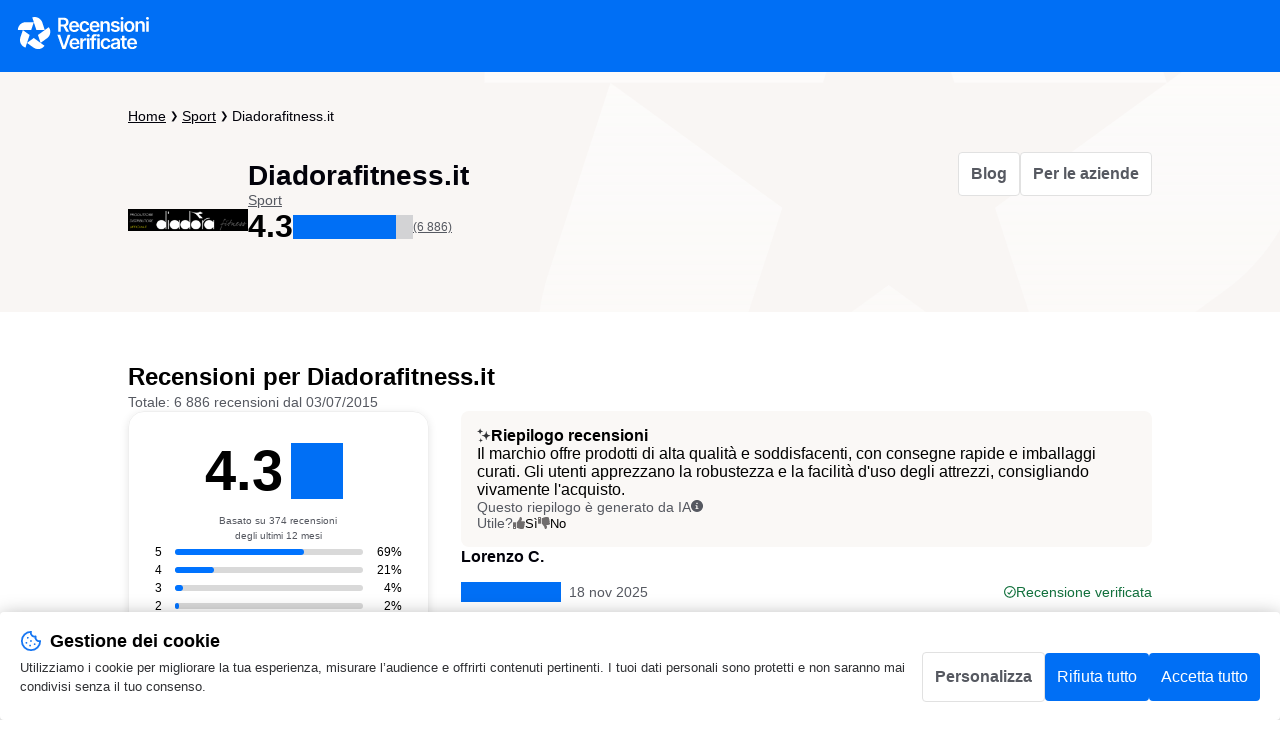

--- FILE ---
content_type: text/html; charset=UTF-8
request_url: https://www.recensioni-verificate.com/recensioni-clienti/diadorafitness.it?FbFriend=&filtre=2&p=4
body_size: 397194
content:
<!DOCTYPE html>
<html lang="it-IT">

<head>
    <meta charset="UTF-8">
    <title>Recensioni diadorafitness.it | Tutte le recensioni dei clienti per diadorafitness.it | 4 su 162</title>
                    <link rel="prev"
              href="https://www.recensioni-verificate.com/recensioni-clienti/diadorafitness.it?p=25e5f"/>
                <link rel="next" href="https://www.recensioni-verificate.com/recensioni-clienti/diadorafitness.it?p=25gst"/>
                <meta name="description" content="Recensioni dei clienti di diadorafitness.it | Media di 4.3/5 calcolata da 6886 recensioni dei clienti per diadorafitness.it">
    <meta name="keywords" content="Greenfit Srl, recensioni, verificati, clienti, recensioni verificate">
        <meta name="viewport" content="width=device-width, initial-scale=1">
    
                <meta property="og:image" content="https://api-upload-public.s3.eu-west-1.amazonaws.com/website/0dc619c7-bf9c-53c4-ddbf-30944f258eeb/static/logo.png"/>
        <link rel="shortcut icon" href="/build/images/favicon.e1c294fd.ico">
    <link rel=icon type=image/png sizes=16x16 href=/build/images/favicon-16x16.aa8383be.png>
    <link rel=icon type=image/png sizes=32x32 href=/build/images/favicon-32x32.1d8cdf01.png>
    <link rel=apple-touch-icon sizes=180x180 href=/build/images/apple-touch-icon-180x180.859f94fc.png>
        <link rel="stylesheet" href="/build/app-revamp.b4bbd5f6.css" integrity="sha384-BYni5aSvN6gCadwj4zKTYIBEz6n8F40WmxgQ07sGzPNkCrGtjhOsWZbFxkG9/xOt">
    
            <script src="/build/runtime.6d4fa73e.js" defer integrity="sha384-+mRbgtJxp7dT7czC005iB5YF6ODjk+mZodjrH3jfZo+9qK/+C0LZmR0AXeFhgSpl"></script><script src="/build/8694.55d6d7bc.js" defer integrity="sha384-Wg85IeNf+X3V9IVa77K1VejHxf5miE/TvFrm7ijWsZeEnNY5w2vAJzMpbVMSZmoo"></script><script src="/build/stencil-loader.76bffc3b.js" defer integrity="sha384-3elLFndccAh0CGFp8d8aD48sNSXCtHMf8Mb8NA+0xZrD9Y6bPPvrECaN+4dH468S"></script>
        
    <script src="/build/5826.5c17e644.js" defer integrity="sha384-Yg9oreWPU5xqZI/it7pgJ7FHhm2a36AJByKNzYE5V3y0TTa8NRNXuJjdT9zfizHm"></script><script src="/build/8947.edef9399.js" defer integrity="sha384-O2P4uFZad/AFXQ8YZh9xTsnZKakHCCckgE5GBwN9MdroQdKkrKv9GQPCGubARG6c"></script><script src="/build/captcha.cb9f70e1.js" defer integrity="sha384-fV2PawcFrcZW423J57oBISgO92J1TDjjBhrlATVv5TnfSw6wGEpd6Hlz7r0CkI/7"></script>
    <script src="/build/3249.6f2f0072.js" defer integrity="sha384-KO4CrJ8d7s5mTfKgsulB82AtasCVX7/XlWghAAphnJ6zzBeQG4BiZ88tiSm8kB7c"></script><script src="/build/2449.e39093e4.js" defer integrity="sha384-SNJBBWHVSv4CPKSxEwv+fNgjPMoY1sBd1tPBAs6MFVVD6Ypu8lKCmGsGKFZxXK8d"></script><script src="/build/1962.37fb4e85.js" defer integrity="sha384-YY4ZNe5b3vSXiYL2jxcxK7vZZG7grpnoIcbt7L4i8v24f4s+AV6xaD+P7Syqzwam"></script><script src="/build/3467.4c4f09a4.js" defer integrity="sha384-RMlTcmYiyixfrEXJQCtnTz+uVT4D/QbFhbezJlsvsnhH80gQ2gEkcjXKTnI4+vRE"></script><script src="/build/159.c8f02e87.js" defer integrity="sha384-1+17FS/xJFP8dTjIAFZEp3gvy1YnlAYRTmdmuBP5+FOBex4ZPhtdVSudRgvwAUKD"></script><script src="/build/ux.c6612457.js" defer integrity="sha384-P/mCqFYUCezV8MTjdcGi7hBiNFX0UxhqVfAKBwjCZL9kj97mns1Yo2wdAx1BsqQ3"></script>

            <script>
    window.dataLayer = window.dataLayer || [];

    const ANALYTICS_CONSENT_STORAGE_NAME = 'analytics_consent';
    const ANALYTICS_CONSENT_GRANTED = 'granted';
    const ANALYTICS_CONSENT_DENIED = 'denied';

    const defaultConsent = {
        'ad_storage': ANALYTICS_CONSENT_DENIED,
        'ad_user_data': ANALYTICS_CONSENT_DENIED,
        'ad_personalization': ANALYTICS_CONSENT_DENIED,
        'analytics_storage': ANALYTICS_CONSENT_DENIED
    }

    function gtag() {
        dataLayer.push(arguments);
    }

    (function () {
        let consent = defaultConsent;

        try {
            const storedAnalyticsConsent = localStorage.getItem(ANALYTICS_CONSENT_STORAGE_NAME) ?? ANALYTICS_CONSENT_DENIED;

            consent = {...defaultConsent, analytics_storage: storedAnalyticsConsent};
        } catch (e) {}

        gtag('consent', 'default', consent);
    })();
</script>

    
    

<!-- Google Tag Manager -->
    <script>(function (w, d, s, l, i) {
            w[l] = w[l] || [];
            w[l].push({
                'gtm.start':
                    new Date().getTime(), event: 'gtm.js'
            });
            var f = d.getElementsByTagName(s)[0],
                j = d.createElement(s), dl = l != 'dataLayer' ? '&l=' + l : '';
            j.async = true;
            j.src =
                'https://www.googletagmanager.com/gtm.js?id=' + i + dl;
            f.parentNode.insertBefore(j, f);
        })(window, document, 'script', 'dataLayer', 'GTM-THHPBP3F');
    </script>
<!-- End Google Tag Manager -->

</head>

<body data-website-id="0dc619c7-bf9c-53c4-ddbf-30944f258eeb">
    
<!-- Google Tag Manager (noscript) -->
    <noscript>
        <iframe src="https://www.googletagmanager.com/ns.html?id=GTM-THHPBP3F" height="0" width="0"
                style="display:none;visibility:hidden"></iframe>
    </noscript>
<!-- End Google Tag Manager (noscript) -->


        
    <div
        id="overview"
        class="skp-certificate skp-sticky-header__section">
        


<header
    class="skp-header">
    <div class="skp-header__top">
        <a href="https://it.recensioni-verificate.com" target="_blank"  title="Recensioni Verificate">
            <img class="skp-header__top-logo" src="/build/images/logo-white-it.fe8d73ca.svg" alt="Recensioni Verificate">
        </a>
        
<div  data-controller="header-menu" class="skp-header-menu">
    <button 
        class="skp-header__top-menu-icon" 
        type="button" 
        data-action="header-menu#open"
        aria-label="viewer.certificate.header.menu.open"
    >
        <img src="/build/images/icon-menu.1bcb0aaa.svg" alt="Menu">
    </button>

    <dialog 
        id="side-menu" 
        class="skp-header-menu__dialog"
        data-header-menu-target="dialog"
    >
        <div class="skp-header-menu__dialog-content">
            <button 
                class="skp-header-menu__dialog-close"
                type="button" 
                data-action="header-menu#close"
                aria-label="viewer.certificate.header.menu.close"
            ></button>
            
                            <nav class="skp-header-menu__dialog-nav">
                    <a href="https://it.recensioni-verificate.com/blog/" 
                       target="_blank"
                       class="skp-header-menu__dialog-link">
                        Blog
                    </a>
                    <a href="https://it.recensioni-verificate.com" 
                       target="_blank"
                       class="skp-header-menu__dialog-link">
                        Per le aziende
                    </a>
                </nav>
                    </div>
    </dialog>
</div>

    </div>
    <div class="skp-header__main">
        

<div class="skp-breadcrumbs">
    <nav aria-label="breadcrumb">
        <ol class="skp-breadcrumbs__list">
            <li class="skp-breadcrumbs__item">
                <a class="skp-breadcrumbs__item-link" href="https://it.recensioni-verificate.com"
                   aria-label="Pagina iniziale Recensioni Verificate" target="_blank" rel="nofollow">
                    Home
                </a>
            </li>
            <li class="skp-breadcrumbs__item">
                <a  class="skp-breadcrumbs__item-link"
    href="https://it.recensioni-verificate.com/elenco/sports-it/"
    target="_blank"
>
    Sport
</a>

            </li>
            <li class=" skp-breadcrumbs__item--active ">
                <a class=" skp-breadcrumbs__item-link--active "
                   href="https://www.recensioni-verificate.com/recensioni-clienti/diadorafitness.it">
Diadorafitness.it</a>
            </li>
                    </ol>
    </nav>
</div>


        

<div class="skp-overview">
    <div class="skp-overview__section">
        <a  class="skp-overview__logo" href="https://www.diadorafitness.it" target="_blank">
                    <img class="skp-overview__logo-img"
                     src="https://api-upload-public.s3.eu-west-1.amazonaws.com/website/0dc619c7-bf9c-53c4-ddbf-30944f258eeb/static/logo.png"
                     alt="    
Diadorafitness.it
 logo">
                    </a>
        <div class="skp-overview__info">
            <div class="skp-overview__info-name">
                
    
Diadorafitness.it

            </div>
            <div class="skp-overview__info-links">
                <a  class="skp-overview__info-link"
    href="https://it.recensioni-verificate.com/elenco/sports-it/"
    target="_blank"
>
    Sport
</a>

                            </div>
            <div class="skp-overview__ratings">
                
    <span class="skp-rating__note">4.3</span>

                
<div class="skp-stars" role="img" aria-label="star-rating">
                        <span
    class="skp-stars__item"
    style="--rating-item-percent: 100%">
</span>
                    <span
    class="skp-stars__item"
    style="--rating-item-percent: 100%">
</span>
                    <span
    class="skp-stars__item"
    style="--rating-item-percent: 100%">
</span>
                    <span
    class="skp-stars__item"
    style="--rating-item-percent: 100%">
</span>
                    <span
    class="skp-stars__item"
    style="--rating-item-percent: 30%">
</span>
            </div>

                                    <a class="skp-overview__review-count"
                       href="#reviews__list">(6 886)</a>
                            </div>
        </div>
    </div>

    <div class="skp-overview__links">
                    <a href="https://it.recensioni-verificate.com/blog/" 
               target="_blank"
               class="skp-button skp-button__secondary">Blog</a>
            <a href="https://it.recensioni-verificate.com" 
               target="_blank"
               class="skp-button skp-button__secondary">Per le aziende</a>
            </div>
</div>

    </div>
</header>

        
<header
    class="skp-sticky-header"
    data-controller="sticky-header">
    <div class="skp-sticky-header__main">
        <div class="skp-sticky-header__overview">
            <div class="skp-sticky-header__left">
                
    
Diadorafitness.it

                <div class="skp-sticky-header__ratings">
                                            4.3
                        <span
    class="skp-stars__item"
    style="--rating-item-percent: 100%">
</span>
                                    </div>
            </div>
            <div class="skp-sticky-header__right">
                <a  class="skp-button skp-button--with-icon skp-button__outline" href="https://www.diadorafitness.it" target="_blank">
    <img class="skp-brand-information__card-title-icon"
                         src="/build/images/icon-external-link-blue.efda5242.svg"
                         alt="icon contact"
                         width="16" height="18"
                    >
                    Vai al sito web
                </a>
            </div>
        </div>
        <div class="skp-sticky-header__scrollable">
            <ul class="skp-sticky-header__anchors">
                                    <li class="skp-sticky-header__indicator skp-sticky-header__indicator--active">
                        <a
                            class="skp-sticky-header__indicator-link"
                            href="#overview"
                            data-sticky-header-target="link"
                            data-section="overview"
                        >
                            Panoramica
                        </a>
                    </li>
                                    <li class="skp-sticky-header__indicator">
                        <a
                            class="skp-sticky-header__indicator-link"
                            href="#reviews__list"
                            data-sticky-header-target="link"
                            data-section="reviews__list"
                        >
                            Recensioni
                        </a>
                    </li>
                                    <li class="skp-sticky-header__indicator">
                        <a
                            class="skp-sticky-header__indicator-link"
                            href="#about"
                            data-sticky-header-target="link"
                            data-section="about"
                        >
                            Chi siamo
                        </a>
                    </li>
                                    <li class="skp-sticky-header__indicator">
                        <a
                            class="skp-sticky-header__indicator-link"
                            href="#commitments"
                            data-sticky-header-target="link"
                            data-section="commitments"
                        >
                            I nostri impegni
                        </a>
                    </li>
                            </ul>
            <div
                class="skp-sticky-header__highlight"
                data-sticky-header-target="indicator"
            ></div>
        </div>
    </div>
</header>


        <main class="skp-main">
                                                                                <div
                class="skp-main__header">
                
<div class="skp-content-header">
    <h1 class="skp-content-header__title">Recensioni per         
    
Diadorafitness.it

    </h1>
    <p class="skp-content-header__heading">
                    Totale: 6 886 recensioni dal 03/07/2015
            </p>
</div>

            </div>
            <div class="skp-main__content">
                <div class="skp-main__content-aside skp-sticky-header__section" id="overview-anchor">
                    <div class="skp-main__rating">
                        <section class="skp-rating-summary">
    <div class="skp-rating-summary__content">
        <div class="skp-rating-summary__presentation">
            <div class="skp-rating-summary__summary">
                <p class="skp-rating-summary__note">
                    
    <span class="skp-rating__note">4.3</span>

                </p>
                <span
    class="skp-stars__item"
    style="--rating-item-percent: 100%">
</span>
            </div>
            <p class="skp-rating-summary__info">
                Basato su 374 recensioni degli ultimi 12 mesi
            </p>
        </div>
        <ul
    id="skp-rating-bar-list"
    class="skp-rating-bar-list"
    data-controller="rating-bar-list"
>
            <li class="skp-rating-bar-list__item">
                        <label for="5_stars">
                5

                            </label>

            <div class="skp-rating-bar-list__item-scale">
                <div
                    class="skp-rating-bar-list__item-bar"
                    style="width: 69%"
                ></div>
            </div>

            <span class="skp-rating-bar-list__item-count">
                                    69%
                            </span>
        </li>
            <li class="skp-rating-bar-list__item">
                        <label for="4_stars">
                4

                            </label>

            <div class="skp-rating-bar-list__item-scale">
                <div
                    class="skp-rating-bar-list__item-bar"
                    style="width: 21%"
                ></div>
            </div>

            <span class="skp-rating-bar-list__item-count">
                                    21%
                            </span>
        </li>
            <li class="skp-rating-bar-list__item">
                        <label for="3_stars">
                3

                            </label>

            <div class="skp-rating-bar-list__item-scale">
                <div
                    class="skp-rating-bar-list__item-bar"
                    style="width: 4%"
                ></div>
            </div>

            <span class="skp-rating-bar-list__item-count">
                                    4%
                            </span>
        </li>
            <li class="skp-rating-bar-list__item">
                        <label for="2_stars">
                2

                            </label>

            <div class="skp-rating-bar-list__item-scale">
                <div
                    class="skp-rating-bar-list__item-bar"
                    style="width: 2%"
                ></div>
            </div>

            <span class="skp-rating-bar-list__item-count">
                                    2%
                            </span>
        </li>
            <li class="skp-rating-bar-list__item">
                        <label for="1_stars">
                1

                            </label>

            <div class="skp-rating-bar-list__item-scale">
                <div
                    class="skp-rating-bar-list__item-bar"
                    style="width: 4%"
                ></div>
            </div>

            <span class="skp-rating-bar-list__item-count">
                                    4%
                            </span>
        </li>
    </ul>
    </div>
</section>
                    </div>
                    

<div  class="skp-main__review-summary--mobile"
        data-controller="review-summary"
        data-review-summary-website-id-value="0dc619c7-bf9c-53c4-ddbf-30944f258eeb"
        data-review-summary-shop-key-value=""
        data-review-summary-helpful-url-value="/recensioni-clienti/diadorafitness.it/review_summary/0dc619c7-bf9c-53c4-ddbf-30944f258eeb/helpful"
        data-review-summary-helpless-url-value="/recensioni-clienti/diadorafitness.it/review_summary/0dc619c7-bf9c-53c4-ddbf-30944f258eeb/helpless"
>
    <div class="skp-review-summary">
        <div class="skp-review-summary__content">
            <h2 class="skp-review-summary__title">
                <img class="sparkle_icon" src="/build/images/icon-sparkle.cc4c7b6f.svg" alt="icon sparkle"
                     width="14" height="17">
                Riepilogo recensioni
            </h2>
            <p class="skp-review-summary__text">
                Il marchio offre prodotti di alta qualità e soddisfacenti, con consegne rapide e imballaggi curati. Gli utenti apprezzano la robustezza e la facilità d&#039;uso degli attrezzi, consigliando vivamente l&#039;acquisto.
            </p>
        </div>
        <div class="skp-review-summary__ai-info">
            <span>Questo riepilogo è generato da IA</span>
            

<div data-controller="tooltip" data-tooltip-position-horizontal-value="center" data-tooltip-position-vertical-value="bottom">
    <div
        class="skp-tooltip__trigger"
        data-tooltip-target="button"
        data-action="click->tooltip#open">
                            <button
                        aria-label="Questo riepilogo è generato da IA"
                        class="skp-review-summary__tooltip-button">
                    </button>
                  
    </div>

    <dialog
        data-tooltip-target="dialog"
        class="skp-tooltip__dialog skp-tooltip__dialog--center skp-tooltip__dialog--bottom">
        <button class="skp-tooltip__dialog-close" data-action="tooltip#close" aria-label="Chiudi"></button>
                            <ul class="skp-review-summary__tooltip-list">
                        <li>Questo riepilogo si basa su un campione rappresentativo di <b>almeno 10 recensioni</b> di almeno 20 caratteri ed è aggiornato mensilmente.</li>
                    </ul>
                    </dialog>
</div>
        </div>
        <div class="skp-review-summary__upvotes-feedback" data-review-summary-target="feedback">
            <span>Grazie per il vostro feedback!</span>
        </div>
        <div
            class="skp-review-summary__upvotes"
            data-review-summary-target="upvotes"
        >
            <span>Utile?</span>
            <button class="skp-review-summary__upvotes-button" data-action="review-summary#upVoteReviewSummary">
                <span class="skp-review-summary__upvotes-thumb-up"></span>
                <span>Sì</span>
            </button>
            <button class="skp-review-summary__upvotes-button" data-action="review-summary#downVoteReviewSummary">
                <span class="skp-review-summary__upvotes-thumb-down"></span>
                <span>No</span>
            </button>
        </div>
        <input id="review-summary-website-id" value="0dc619c7-bf9c-53c4-ddbf-30944f258eeb" type="hidden"/>
        <input id="review-summary-shop-key" value="" type="hidden"/>
    </div>
</div>
                    

<div
     class="skp-main-filter skp-main-filter--desktop"
    data-controller="filters"
    data-action="modal:close->filters#handleModalClose modal:open->filters#handleModalOpen rating-bar-list:ratingChange->filters#handleModalRatingChange"
    data-filters-translation-apply-pattern-value="Applica ({count} {reviews})"
    data-filters-translation-review-singular-value="recensione"
    data-filters-translation-review-plural-value="recensioni"
    data-filters-translation-star-singular-value="stella"
    data-filters-translation-star-plural-value="stelle"
    data-filters-translation-apply-value="Applica"
    data-filters-translation-reset-value="Ripristina"
    data-filters-selected-rates-value=""
    data-filters-search-value=""
    data-filters-modal-id-value="mobile-filters"
>
    <div class="skp-main-filter__search-block">
        <skp-label class="skp-main-filter__label" name="search-bar" text="Cerca per parola chiave"></skp-label>
        <skp-input-search
            data-action="skpChange->filters#resetSearchInputAndFetch skpSearch->filters#search"
            class="skp-main-filter__input"
            name="search-bar"
            data-filters-target="searchInput"
            value=""
            placeholder="Cerca">
        </skp-input-search>
            </div>
    <div class="skp-main-filter__rating-block">
        <skp-label class="skp-main-filter__label" text="Valutazioni:"></skp-label>
        <div class="skp-main-filter__options">
                                            <div class="skp-main-filter__rating">
                    <input
                        type="checkbox"
                        id="rating-1"
                        name="ratings[]"
                        value="1"
                        class="skp-main-filter__rating-input"
                        aria-label="Filtra per 1 stella"
                        data-action="change->filters#toggleRatingFilter"
                        data-filters-rating-param="1"
                        data-filters-count-param="0"
                    >
                    <label
                        for="rating-1"
                        class="skp-button skp-button--with-icon skp-button__secondary skp-main-filter__rating-label"
                    >
                        <span class="skp-main-filter__rating-number">1</span>
                        <span class="skp-main-filter__rating-star">★</span>
                    </label>
                </div>
                                            <div class="skp-main-filter__rating">
                    <input
                        type="checkbox"
                        id="rating-2"
                        name="ratings[]"
                        value="2"
                        class="skp-main-filter__rating-input"
                        aria-label="Filtra per 2 stelle"
                        data-action="change->filters#toggleRatingFilter"
                        data-filters-rating-param="2"
                        data-filters-count-param="0"
                    >
                    <label
                        for="rating-2"
                        class="skp-button skp-button--with-icon skp-button__secondary skp-main-filter__rating-label"
                    >
                        <span class="skp-main-filter__rating-number">2</span>
                        <span class="skp-main-filter__rating-star">★</span>
                    </label>
                </div>
                                            <div class="skp-main-filter__rating">
                    <input
                        type="checkbox"
                        id="rating-3"
                        name="ratings[]"
                        value="3"
                        class="skp-main-filter__rating-input"
                        aria-label="Filtra per 3 stelle"
                        data-action="change->filters#toggleRatingFilter"
                        data-filters-rating-param="3"
                        data-filters-count-param="0"
                    >
                    <label
                        for="rating-3"
                        class="skp-button skp-button--with-icon skp-button__secondary skp-main-filter__rating-label"
                    >
                        <span class="skp-main-filter__rating-number">3</span>
                        <span class="skp-main-filter__rating-star">★</span>
                    </label>
                </div>
                                            <div class="skp-main-filter__rating">
                    <input
                        type="checkbox"
                        id="rating-4"
                        name="ratings[]"
                        value="4"
                        class="skp-main-filter__rating-input"
                        aria-label="Filtra per 4 stelle"
                        data-action="change->filters#toggleRatingFilter"
                        data-filters-rating-param="4"
                        data-filters-count-param="0"
                    >
                    <label
                        for="rating-4"
                        class="skp-button skp-button--with-icon skp-button__secondary skp-main-filter__rating-label"
                    >
                        <span class="skp-main-filter__rating-number">4</span>
                        <span class="skp-main-filter__rating-star">★</span>
                    </label>
                </div>
                                            <div class="skp-main-filter__rating">
                    <input
                        type="checkbox"
                        id="rating-5"
                        name="ratings[]"
                        value="5"
                        class="skp-main-filter__rating-input"
                        aria-label="Filtra per 5 stelle"
                        data-action="change->filters#toggleRatingFilter"
                        data-filters-rating-param="5"
                        data-filters-count-param="0"
                    >
                    <label
                        for="rating-5"
                        class="skp-button skp-button--with-icon skp-button__secondary skp-main-filter__rating-label"
                    >
                        <span class="skp-main-filter__rating-number">5</span>
                        <span class="skp-main-filter__rating-star">★</span>
                    </label>
                </div>
                    </div>
    </div>
    
    <hr class="skp-main-filter__separator" data-filters-target="separator">

        <div
        class="skp-main-filter__filters-active"
        data-filters-target="filters"
        role="region"
        aria-live="polite"
        aria-label="Filtri attivi"
    ></div>

        <template data-filters-target="pillTemplate">
        <button
            class="skp-main-filter__pill"
            data-action="click->filters#toggleRatingFilter"
            type="button"
            aria-label="Rimuovi filtro 0 stelle"
        >
            <span class="skp-main-filter__pill-label" data-pill-label-rating></span>
            <img
                class="skp-main-filter__pill-close"
                src="/build/images/icon-close.226dc5f1.svg"
                alt=""
                role="presentation"
            >
        </button>
    </template>

        <template data-filters-target="loadingTemplate">
        <div class="ph-item">
            <div class="ph-col-12">
                <div class="ph-row">
                    <div class="ph-col-4 big"></div>
                    <div class="ph-col-6 empty big"></div>
                    <div class="ph-col-2 big"></div>
                    <div class="ph-col-12"></div>
                    <div class="ph-col-12"></div>
                    <div class="ph-col-6"></div>
                    <div class="ph-col-6 empty"></div>
                </div>
                <div class="ph-row">
                    <div class="ph-col-8"></div>
                </div>
            </div>
        </div>
    </template>
</div>

                </div>
                <div class="skp-main__content-main skp-sticky-header__section" id="overview-anchor">
                    

<div  class="skp-main__review-summary--desktop"
        data-controller="review-summary"
        data-review-summary-website-id-value="0dc619c7-bf9c-53c4-ddbf-30944f258eeb"
        data-review-summary-shop-key-value=""
        data-review-summary-helpful-url-value="/recensioni-clienti/diadorafitness.it/review_summary/0dc619c7-bf9c-53c4-ddbf-30944f258eeb/helpful"
        data-review-summary-helpless-url-value="/recensioni-clienti/diadorafitness.it/review_summary/0dc619c7-bf9c-53c4-ddbf-30944f258eeb/helpless"
>
    <div class="skp-review-summary">
        <div class="skp-review-summary__content">
            <div class="skp-review-summary__title">
                <img class="sparkle_icon" src="/build/images/icon-sparkle.cc4c7b6f.svg" alt="icon sparkle"
                     width="14" height="17">
                Riepilogo recensioni
            </div>
            <p class="skp-review-summary__text">
                Il marchio offre prodotti di alta qualità e soddisfacenti, con consegne rapide e imballaggi curati. Gli utenti apprezzano la robustezza e la facilità d&#039;uso degli attrezzi, consigliando vivamente l&#039;acquisto.
            </p>
        </div>
        <div class="skp-review-summary__ai-info">
            <span>Questo riepilogo è generato da IA</span>
            

<div data-controller="tooltip" data-tooltip-position-horizontal-value="center" data-tooltip-position-vertical-value="bottom">
    <div
        class="skp-tooltip__trigger"
        data-tooltip-target="button"
        data-action="click->tooltip#open">
                            <button
                        aria-label="Questo riepilogo è generato da IA"
                        class="skp-review-summary__tooltip-button">
                    </button>
                  
    </div>

    <dialog
        data-tooltip-target="dialog"
        class="skp-tooltip__dialog skp-tooltip__dialog--center skp-tooltip__dialog--bottom">
        <button class="skp-tooltip__dialog-close" data-action="tooltip#close" aria-label="Chiudi"></button>
                            <ul class="skp-review-summary__tooltip-list">
                        <li>Questo riepilogo si basa su un campione rappresentativo di <b>almeno 10 recensioni</b> di almeno 20 caratteri ed è aggiornato mensilmente.</li>
                    </ul>
                    </dialog>
</div>
        </div>
        <div class="skp-review-summary__upvotes-feedback" data-review-summary-target="feedback">
            <span>Grazie per il vostro feedback!</span>
        </div>
        <div
            class="skp-review-summary__upvotes"
            data-review-summary-target="upvotes"
        >
            <span>Utile?</span>
            <button class="skp-review-summary__upvotes-button" data-action="review-summary#upVoteReviewSummary">
                <span class="skp-review-summary__upvotes-thumb-up"></span>
                <span>Sì</span>
            </button>
            <button class="skp-review-summary__upvotes-button" data-action="review-summary#downVoteReviewSummary">
                <span class="skp-review-summary__upvotes-thumb-down"></span>
                <span>No</span>
            </button>
        </div>
        <input id="review-summary-website-id" value="0dc619c7-bf9c-53c4-ddbf-30944f258eeb" type="hidden"/>
        <input id="review-summary-shop-key" value="" type="hidden"/>
    </div>
</div>
                    

<div
     class="skp-main-filter skp-main-filter--mobile"
    data-controller="filters"
    data-action="modal:close->filters#handleModalClose modal:open->filters#handleModalOpen rating-bar-list:ratingChange->filters#handleModalRatingChange"
    data-filters-translation-apply-pattern-value="Applica ({count} {reviews})"
    data-filters-translation-review-singular-value="recensione"
    data-filters-translation-review-plural-value="recensioni"
    data-filters-translation-star-singular-value="stella"
    data-filters-translation-star-plural-value="stelle"
    data-filters-translation-apply-value="Applica"
    data-filters-translation-reset-value="Ripristina"
    data-filters-selected-rates-value=""
    data-filters-search-value=""
    data-filters-modal-id-value="mobile-filters"
>
    <div class="skp-main-filter__search-block">
        <skp-label class="skp-main-filter__label" name="search-bar" text="Cerca per parola chiave"></skp-label>
        <skp-input-search
            data-action="skpChange->filters#resetSearchInputAndFetch skpSearch->filters#search"
            class="skp-main-filter__input"
            name="search-bar"
            data-filters-target="searchInput"
            value=""
            placeholder="Cerca">
        </skp-input-search>
                    
<div class="skp-main-filter__modal" data-controller="modal" data-modal-id-value="mobile-filters">
                        <button class="skp-button skp-button__secondary skp-button--with-icon skp-main-filter__modal-button" data-action="modal#open">
                        <img src="/build/images/icon-filter.9711ab60.svg" alt="filter icon">
                        <span>Filtra</span>
                    </button>
                    <dialog
        id="mobile-filters"
         class="skp-modal" data-filters-target="modal"
        aria-modal="true"
        data-modal-target="dialog"
    >
        <div class="skp-modal__container">
            <div class="skp-modal__container__scroll">
                <header class="skp-modal__header">
                    <div class="skp-modal__title">Filters</div>

                    <button
                        type="button"
                        class="skp-modal__close"
                        aria-label="close modal Filters"
                        data-action="modal#close"
                    >
                        <img src="/build/images/icon-close.226dc5f1.svg" alt="" aria-hidden="true">
                    </button>
                </header>
                <div class="skp-modal__content" role="document">
                                        <skp-label class="skp-main-filter__label" text="Valutazioni:"></skp-label>
                    <ul
    id="skp-rating-bar-list"
    class="skp-rating-bar-list skp-rating-bar-list--filter-active"
    data-controller="rating-bar-list"
>
            <li class="skp-rating-bar-list__item">
                            <input
                    class="skp-rating-bar-list__item-rate"
                    type="checkbox"
                    id="5_stars"
                    name="5_stars"
                    value="5"
                    data-action="change->rating-bar-list#handleChange"
                    data-rating-bar-list-count-param="2226"
                >
                        <label for="5_stars">
                5

                                    <span
    class="skp-stars__item"
    style="--rating-item-percent: 100%">
</span>
                            </label>

            <div class="skp-rating-bar-list__item-scale">
                <div
                    class="skp-rating-bar-list__item-bar"
                    style="width: 69%"
                ></div>
            </div>

            <span class="skp-rating-bar-list__item-count">
                                    69%
                            </span>
        </li>
            <li class="skp-rating-bar-list__item">
                            <input
                    class="skp-rating-bar-list__item-rate"
                    type="checkbox"
                    id="4_stars"
                    name="4_stars"
                    value="4"
                    data-action="change->rating-bar-list#handleChange"
                    data-rating-bar-list-count-param="678"
                >
                        <label for="4_stars">
                4

                                    <span
    class="skp-stars__item"
    style="--rating-item-percent: 100%">
</span>
                            </label>

            <div class="skp-rating-bar-list__item-scale">
                <div
                    class="skp-rating-bar-list__item-bar"
                    style="width: 21%"
                ></div>
            </div>

            <span class="skp-rating-bar-list__item-count">
                                    21%
                            </span>
        </li>
            <li class="skp-rating-bar-list__item">
                            <input
                    class="skp-rating-bar-list__item-rate"
                    type="checkbox"
                    id="3_stars"
                    name="3_stars"
                    value="3"
                    data-action="change->rating-bar-list#handleChange"
                    data-rating-bar-list-count-param="140"
                >
                        <label for="3_stars">
                3

                                    <span
    class="skp-stars__item"
    style="--rating-item-percent: 100%">
</span>
                            </label>

            <div class="skp-rating-bar-list__item-scale">
                <div
                    class="skp-rating-bar-list__item-bar"
                    style="width: 4%"
                ></div>
            </div>

            <span class="skp-rating-bar-list__item-count">
                                    4%
                            </span>
        </li>
            <li class="skp-rating-bar-list__item">
                            <input
                    class="skp-rating-bar-list__item-rate"
                    type="checkbox"
                    id="2_stars"
                    name="2_stars"
                    value="2"
                    data-action="change->rating-bar-list#handleChange"
                    data-rating-bar-list-count-param="67"
                >
                        <label for="2_stars">
                2

                                    <span
    class="skp-stars__item"
    style="--rating-item-percent: 100%">
</span>
                            </label>

            <div class="skp-rating-bar-list__item-scale">
                <div
                    class="skp-rating-bar-list__item-bar"
                    style="width: 2%"
                ></div>
            </div>

            <span class="skp-rating-bar-list__item-count">
                                    2%
                            </span>
        </li>
            <li class="skp-rating-bar-list__item">
                            <input
                    class="skp-rating-bar-list__item-rate"
                    type="checkbox"
                    id="1_stars"
                    name="1_stars"
                    value="1"
                    data-action="change->rating-bar-list#handleChange"
                    data-rating-bar-list-count-param="119"
                >
                        <label for="1_stars">
                1

                                    <span
    class="skp-stars__item"
    style="--rating-item-percent: 100%">
</span>
                            </label>

            <div class="skp-rating-bar-list__item-scale">
                <div
                    class="skp-rating-bar-list__item-bar"
                    style="width: 4%"
                ></div>
            </div>

            <span class="skp-rating-bar-list__item-count">
                                    4%
                            </span>
        </li>
    </ul>
                    <div class="skp-main-filter__modal-block">
                        <skp-button
                            type="primary"
                            text="Applica"
                            size="medium"
                            skp-class=""
                            data-action="skpClick->filters#applyFilters"
                            data-filters-target="applyButton"
                        ></skp-button>
                        <skp-button
                            type="outline"
                            data-filters-target="resetButton"
                            text="Ripristina"
                            data-action="skpClick->filters#resetAllFilters"
                        ></skp-button>
                    </div>
                                </div>
            </div>
                    </div>
    </dialog>
</div>            </div>
    <div class="skp-main-filter__rating-block">
        <skp-label class="skp-main-filter__label" text="Valutazioni:"></skp-label>
        <div class="skp-main-filter__options">
                                            <div class="skp-main-filter__rating">
                    <input
                        type="checkbox"
                        id="rating-1-modal"
                        name="ratings[]"
                        value="1"
                        class="skp-main-filter__rating-input"
                        aria-label="Filtra per 1 stella"
                        data-action="change->filters#toggleRatingFilter"
                        data-filters-rating-param="1"
                        data-filters-count-param="0"
                    >
                    <label
                        for="rating-1-modal"
                        class="skp-button skp-button--with-icon skp-button__secondary skp-main-filter__rating-label"
                    >
                        <span class="skp-main-filter__rating-number">1</span>
                        <span class="skp-main-filter__rating-star">★</span>
                    </label>
                </div>
                                            <div class="skp-main-filter__rating">
                    <input
                        type="checkbox"
                        id="rating-2-modal"
                        name="ratings[]"
                        value="2"
                        class="skp-main-filter__rating-input"
                        aria-label="Filtra per 2 stelle"
                        data-action="change->filters#toggleRatingFilter"
                        data-filters-rating-param="2"
                        data-filters-count-param="0"
                    >
                    <label
                        for="rating-2-modal"
                        class="skp-button skp-button--with-icon skp-button__secondary skp-main-filter__rating-label"
                    >
                        <span class="skp-main-filter__rating-number">2</span>
                        <span class="skp-main-filter__rating-star">★</span>
                    </label>
                </div>
                                            <div class="skp-main-filter__rating">
                    <input
                        type="checkbox"
                        id="rating-3-modal"
                        name="ratings[]"
                        value="3"
                        class="skp-main-filter__rating-input"
                        aria-label="Filtra per 3 stelle"
                        data-action="change->filters#toggleRatingFilter"
                        data-filters-rating-param="3"
                        data-filters-count-param="0"
                    >
                    <label
                        for="rating-3-modal"
                        class="skp-button skp-button--with-icon skp-button__secondary skp-main-filter__rating-label"
                    >
                        <span class="skp-main-filter__rating-number">3</span>
                        <span class="skp-main-filter__rating-star">★</span>
                    </label>
                </div>
                                            <div class="skp-main-filter__rating">
                    <input
                        type="checkbox"
                        id="rating-4-modal"
                        name="ratings[]"
                        value="4"
                        class="skp-main-filter__rating-input"
                        aria-label="Filtra per 4 stelle"
                        data-action="change->filters#toggleRatingFilter"
                        data-filters-rating-param="4"
                        data-filters-count-param="0"
                    >
                    <label
                        for="rating-4-modal"
                        class="skp-button skp-button--with-icon skp-button__secondary skp-main-filter__rating-label"
                    >
                        <span class="skp-main-filter__rating-number">4</span>
                        <span class="skp-main-filter__rating-star">★</span>
                    </label>
                </div>
                                            <div class="skp-main-filter__rating">
                    <input
                        type="checkbox"
                        id="rating-5-modal"
                        name="ratings[]"
                        value="5"
                        class="skp-main-filter__rating-input"
                        aria-label="Filtra per 5 stelle"
                        data-action="change->filters#toggleRatingFilter"
                        data-filters-rating-param="5"
                        data-filters-count-param="0"
                    >
                    <label
                        for="rating-5-modal"
                        class="skp-button skp-button--with-icon skp-button__secondary skp-main-filter__rating-label"
                    >
                        <span class="skp-main-filter__rating-number">5</span>
                        <span class="skp-main-filter__rating-star">★</span>
                    </label>
                </div>
                    </div>
    </div>
    
    <hr class="skp-main-filter__separator" data-filters-target="separator">

        <div
        class="skp-main-filter__filters-active"
        data-filters-target="filters"
        role="region"
        aria-live="polite"
        aria-label="Filtri attivi"
    ></div>

        <template data-filters-target="pillTemplate">
        <button
            class="skp-main-filter__pill"
            data-action="click->filters#toggleRatingFilter"
            type="button"
            aria-label="Rimuovi filtro 0 stelle"
        >
            <span class="skp-main-filter__pill-label" data-pill-label-rating></span>
            <img
                class="skp-main-filter__pill-close"
                src="/build/images/icon-close.226dc5f1.svg"
                alt=""
                role="presentation"
            >
        </button>
    </template>

        <template data-filters-target="loadingTemplate">
        <div class="ph-item">
            <div class="ph-col-12">
                <div class="ph-row">
                    <div class="ph-col-4 big"></div>
                    <div class="ph-col-6 empty big"></div>
                    <div class="ph-col-2 big"></div>
                    <div class="ph-col-12"></div>
                    <div class="ph-col-12"></div>
                    <div class="ph-col-6"></div>
                    <div class="ph-col-6 empty"></div>
                </div>
                <div class="ph-row">
                    <div class="ph-col-8"></div>
                </div>
            </div>
        </div>
    </template>
</div>

                                        <div class="skp-main__reviews">
                                                    <section class="skp-reviews"
   data-controller="reviews-list">
            <ul id="reviews__list" class="skp-reviews__list skp-sticky-header__section">
                            

<li id="reviews__item__1" class="skp-review-item"  data-controller="review">
    <p class="skp-review-item__info">
        Lorenzo C.
    </p>
    <div class="skp-review-item__resume">
        <div class="skp-review-item__property">
            <div class="skp-review-item__stars" role="img" aria-label="star-rating" data-rating="5">
                                    <span
    class="skp-stars__item"
    style="--rating-item-percent: 100%">
</span>
                                    <span
    class="skp-stars__item"
    style="--rating-item-percent: 100%">
</span>
                                    <span
    class="skp-stars__item"
    style="--rating-item-percent: 100%">
</span>
                                    <span
    class="skp-stars__item"
    style="--rating-item-percent: 100%">
</span>
                                    <span
    class="skp-stars__item"
    style="--rating-item-percent: 100%">
</span>
                            </div>
            <p class="skp-review-item__date">
                18 nov 2025
            </p>
        </div>
        
    


<section class="skp-source-label skp-source-label--green">
            

<div data-controller="tooltip" data-tooltip-position-horizontal-value="right" data-tooltip-position-vertical-value="top">
    <div
        class="skp-tooltip__trigger"
        data-tooltip-target="button"
        data-action="click->tooltip#open">
                        <div class="skp-source-label__trigger ">
    <button
        aria-label="Recensione verificata"
        class="skp-tooltip__dialog-button"
    >
        <img
            alt=""
            class="skp-tooltip__dialog-button-img"
            src="/build/images/icon-check-green-large.515b3cd7.svg"
        >
    </button>
    <div class="skp-source-label__text">
        Recensione verificata
    </div>
</div>

              
    </div>

    <dialog
        data-tooltip-target="dialog"
        class="skp-tooltip__dialog skp-source-label__dialog skp-tooltip__dialog--right skp-tooltip__dialog--top">
        <button class="skp-tooltip__dialog-close" data-action="tooltip#close" aria-label="Chiudi"></button>
                        <ul class="skp-source-label__dialog-content-list">
                    <li>Raccolta e verificata da <b>Recensioni Verificate</b></li>
                </ul>
                </dialog>
</div>
    </section>

    </div>
    <p class="skp-review-item__text search-criterion">Qualità e velocità del servizio e prodotto inviato in modo sicuro</p>
    <div class="skp-review-item__footer">
        <p class="skp-review-item__summary">
            Esperienza da: 29 ott 2025
        </p>
        
<div data-controller="context-menu">
    <div class="skp-context-menu__trigger">
                        <button
                    class="skp-button skp-button_icon "
                    data-context-menu-target="trigger"
                    data-action="context-menu#open"
                    aria-label="Azioni su Recensioni Verificate"
                >
                    <img alt="" src="/build/images/icon-three-dots.d6112ddf.svg"
                         width="14" height="14">
                </button>
                </div>

    <dialog
        id="review-actions-1"
        data-context-menu-target="dialog"
        class="skp-context-menu__dialog">
                        <ul class="skp-review-action__list">
                    <li class="skp-review-action__item">
                        
<div class="skp-request-review-modal" data-controller="modal" data-modal-id-value="update-review-modal">
                                    <button
                                    data-action="click->modal#open"
                                    class="skp-review-action__button">
                                    Modifica
                                </button>
                                <dialog
        id="update-review-modal"
         class="skp-modal"
        aria-modal="true"
        data-modal-target="dialog"
    >
        <div class="skp-modal__container">
            <div class="skp-modal__container__scroll">
                <header class="skp-modal__header">
                    <div class="skp-modal__title">Modifica recensione</div>

                    <button
                        type="button"
                        class="skp-modal__close"
                        aria-label="close modal Modifica recensione"
                        data-action="modal#close"
                    >
                        <img src="/build/images/icon-close.226dc5f1.svg" alt="" aria-hidden="true">
                    </button>
                </header>
                <div class="skp-modal__content" role="document">
                                                    


<section
    data-controller="review-form"
    class="skp-form-filler">
    <p class="skp-form-filler__description">
        Recensioni Verificate ti manderà una richiesta di recensione per email, successivamente a verifica delle informazioni fornite.
    </p>
    <form
        class="skp-form"
        data-review-form-target="form"
        data-action="
            submit->review-form#submit
            input->review-form#validate
            change->review-form#validate
        "
        data-callback="handleModalFormCallback"
        action="/recensioni-clienti/diadorafitness.it/report/reviews/update"
        data-error="C&#039;è stato un errore">
        <div class="skp-form__field">
            <label class="skp-form__label" for="skp-feedback-email--mod-1">
                Indirizzo e-mail
                <span class="skp-form__label-remark">*</span>
            </label>
            <input
                class="skp-form__input"
                id="skp-feedback-email--mod-1"
                name="email"
                type="text"
                data-review-form-target="email"
                placeholder="John.d@mail.com"
                data-error-empty="Ops, email non fornita"
                data-error-invalid="Ops, email non valida">
        </div>
        <div class="skp-form__field">
            <label class="skp-form__label" for="skp-feedback-email-confirm--mod-1">
                Conferma indirizzo e-mail
                <span class="skp-form__label-remark">*</span>
            </label>
            <input
                class="skp-form__input"
                id="skp-feedback-email-confirm--mod-1"
                data-review-form-target="emailConfirm"
                name="emailConfirm"
                type="text"
                placeholder="Conferma indirizzo e-mail"
                data-error="le email non combaciano">
        </div>
        <div class="skp-form__field">
            <label class="skp-form__label" for="complaint-comment--mod-1">
                Commento
            </label>
            <textarea
                class="skp-form__textarea"
                id="complaint-comment--mod-1"
                data-review-form-target="comment"
                name="comment"
                placeholder="Perché vuoi cambiare la tua recensione?"
                data-error-empty="Oups, commentaire non fourni"
                data-required="true"></textarea>
        </div>
        
<div
    data-controller="captcha"
    data-captcha-target="container"
    class="skp-captcha-container"
    aria-live="polite"
    aria-label="Non sono un robot"
    data-captcha-url="/recensioni-clienti/diadorafitness.it/captcha/challenge"
    data-aria-link-label="Visita Altcha.org"
    data-error="Verifica fallita. Riprovare più tardi."
    data-expired="Verifica scaduta. Riprova"
    data-footer="Protetto da"
    data-label="Non sono un robot"
    data-verified="Verificato"
    data-verifying="Verifica..."
    data-wait-alert="Verifica... attendere.">
</div>
        <input id="complaint-gresponse--mod-1" name="gresponse" type="hidden">
        <input id="certificate-lang--mod-1" name="certificateLang" type="hidden" value="it_IT">
        <input id="complaint-website-id--mod-1" name="websiteId" type="hidden" value="0dc619c7-bf9c-53c4-ddbf-30944f258eeb">
        <input id="complaint-website-login--mod-1" name="websiteLogin" type="hidden" value="diadorafitness.it">
        <input id="complaint-website-keyword--mod-1" name="websiteKeyword" type="hidden" value="recensioni-clienti">
        <input id="reviewId--mod-1" name="reviewId" type="hidden" value="5771b9d2-82fb-4cc8-a1fb-c7e3d22a777c">
        <input id="flagType--mod-1" name="flagType" type="hidden" value="update">
        <div class="skp-form__footer">
            <skp-button
                id="skp-about-feedback-button--mod-1"
                disabled
                data-review-form-target="submitButton"
                class="skp-button--full"
                text="Invia"
                width="full"
                onclick="event.preventDefault(); this.closest('form')?.requestSubmit();"
                type="primary"
            >
            </skp-button>
        </div>
    </form>
</section>


                                            </div>
            </div>
                    </div>
    </dialog>
</div>                    </li>
                    <li class="skp-review-action__item">
                        
<div class="skp-request-review-modal" data-controller="modal" data-modal-id-value="report-review-modal">
                                        <button
                                    data-action="click->modal#open"
                                    class="skp-review-action__button">
                                    Segnala
                                </button>
                                <dialog
        id="report-review-modal"
         class="skp-modal"
        aria-modal="true"
        data-modal-target="dialog"
    >
        <div class="skp-modal__container">
            <div class="skp-modal__container__scroll">
                <header class="skp-modal__header">
                    <div class="skp-modal__title">Segnala abuso</div>

                    <button
                        type="button"
                        class="skp-modal__close"
                        aria-label="close modal Segnala abuso"
                        data-action="modal#close"
                    >
                        <img src="/build/images/icon-close.226dc5f1.svg" alt="" aria-hidden="true">
                    </button>
                </header>
                <div class="skp-modal__content" role="document">
                                                    


<section
    data-controller="review-form"
    class="skp-form-filler">
    <p class="skp-form-filler__description">
        Segnala a Recensioni Verificate qualsiasi problema relativo a questa recensione.
    </p>
    <form
        class="skp-form"
        data-review-form-target="form"
        data-action="
            submit->review-form#submit
            input->review-form#validate
            change->review-form#validate
        "
        data-callback="handleStaticFormCallback"
        action="/recensioni-clienti/diadorafitness.it/report/reviews/abuse"
        data-error="C&#039;è stato un errore">
        <div class="skp-form__field">
            <label class="skp-form__label" for="skp-feedback-email--rpt-1">
                Indirizzo e-mail
                <span class="skp-form__label-remark">*</span>
            </label>
            <input
                class="skp-form__input"
                id="skp-feedback-email--rpt-1"
                name="email"
                type="text"
                data-review-form-target="email"
                placeholder="John.d@mail.com"
                data-error-empty="Ops, email non fornita"
                data-error-invalid="Ops, email non valida">
        </div>
        <div class="skp-form__field">
            <label class="skp-form__label" for="skp-feedback-email-confirm--rpt-1">
                Conferma indirizzo e-mail
                <span class="skp-form__label-remark">*</span>
            </label>
            <input
                class="skp-form__input"
                id="skp-feedback-email-confirm--rpt-1"
                data-review-form-target="emailConfirm"
                name="emailConfirm"
                type="text"
                placeholder="Conferma indirizzo e-mail"
                data-error="le email non combaciano">
        </div>
        <div class="skp-form__field">
            <label class="skp-form__label" for="complaint-comment--rpt-1">
                Commento
            </label>
            <textarea
                class="skp-form__textarea"
                id="complaint-comment--rpt-1"
                data-review-form-target="comment"
                name="comment"
                placeholder="Per quale motivo stai facendo una segnalazione a Recensioni Verificate?"
                data-error-empty="Oups, commentaire non fourni"
                data-required="true"></textarea>
        </div>
        
<div
    data-controller="captcha"
    data-captcha-target="container"
    class="skp-captcha-container"
    aria-live="polite"
    aria-label="Non sono un robot"
    data-captcha-url="/recensioni-clienti/diadorafitness.it/captcha/challenge"
    data-aria-link-label="Visita Altcha.org"
    data-error="Verifica fallita. Riprovare più tardi."
    data-expired="Verifica scaduta. Riprova"
    data-footer="Protetto da"
    data-label="Non sono un robot"
    data-verified="Verificato"
    data-verifying="Verifica..."
    data-wait-alert="Verifica... attendere.">
</div>
        <input id="complaint-gresponse--rpt-1" name="gresponse" type="hidden">
        <input id="certificate-lang--rpt-1" name="certificateLang" type="hidden" value="it_IT">
        <input id="complaint-website-id--rpt-1" name="websiteId" type="hidden" value="0dc619c7-bf9c-53c4-ddbf-30944f258eeb">
        <input id="complaint-website-login--rpt-1" name="websiteLogin" type="hidden" value="diadorafitness.it">
        <input id="complaint-website-keyword--rpt-1" name="websiteKeyword" type="hidden" value="recensioni-clienti">
        <input id="reviewId--rpt-1" name="reviewId" type="hidden" value="5771b9d2-82fb-4cc8-a1fb-c7e3d22a777c">
        <input id="flagType--rpt-1" name="flagType" type="hidden" value="review">
        <div class="skp-form__footer">
            <skp-button
                id="skp-about-feedback-button--rpt-1"
                disabled
                data-review-form-target="submitButton"
                class="skp-button--full"
                text="Invia"
                width="full"
                onclick="event.preventDefault(); this.closest('form')?.requestSubmit();"
                type="primary"
            >
            </skp-button>
        </div>
    </form>
</section>


                                            </div>
            </div>
                    </div>
    </dialog>
</div>                    </li>
                </ul>
                </dialog>
</div>
    </div>
    <div class="skp-review-item__moderations">
                    
                        </div>
</li>
                            

<li id="reviews__item__2" class="skp-review-item"  data-controller="review">
    <p class="skp-review-item__info">
        Michela C.
    </p>
    <div class="skp-review-item__resume">
        <div class="skp-review-item__property">
            <div class="skp-review-item__stars" role="img" aria-label="star-rating" data-rating="5">
                                    <span
    class="skp-stars__item"
    style="--rating-item-percent: 100%">
</span>
                                    <span
    class="skp-stars__item"
    style="--rating-item-percent: 100%">
</span>
                                    <span
    class="skp-stars__item"
    style="--rating-item-percent: 100%">
</span>
                                    <span
    class="skp-stars__item"
    style="--rating-item-percent: 100%">
</span>
                                    <span
    class="skp-stars__item"
    style="--rating-item-percent: 100%">
</span>
                            </div>
            <p class="skp-review-item__date">
                18 nov 2025
            </p>
        </div>
        
    


<section class="skp-source-label skp-source-label--green">
            

<div data-controller="tooltip" data-tooltip-position-horizontal-value="right" data-tooltip-position-vertical-value="top">
    <div
        class="skp-tooltip__trigger"
        data-tooltip-target="button"
        data-action="click->tooltip#open">
                        <div class="skp-source-label__trigger ">
    <button
        aria-label="Recensione verificata"
        class="skp-tooltip__dialog-button"
    >
        <img
            alt=""
            class="skp-tooltip__dialog-button-img"
            src="/build/images/icon-check-green-large.515b3cd7.svg"
        >
    </button>
    <div class="skp-source-label__text">
        Recensione verificata
    </div>
</div>

              
    </div>

    <dialog
        data-tooltip-target="dialog"
        class="skp-tooltip__dialog skp-source-label__dialog skp-tooltip__dialog--right skp-tooltip__dialog--top">
        <button class="skp-tooltip__dialog-close" data-action="tooltip#close" aria-label="Chiudi"></button>
                        <ul class="skp-source-label__dialog-content-list">
                    <li>Raccolta e verificata da <b>Recensioni Verificate</b></li>
                </ul>
                </dialog>
</div>
    </section>

    </div>
    <p class="skp-review-item__text search-criterion">I prodotti sono di alta qualità e l’assistenza, anche dopo l’acquisto, è impeccabile. Grazie davvero.</p>
    <div class="skp-review-item__footer">
        <p class="skp-review-item__summary">
            Esperienza da: 29 ott 2025
        </p>
        
<div data-controller="context-menu">
    <div class="skp-context-menu__trigger">
                        <button
                    class="skp-button skp-button_icon "
                    data-context-menu-target="trigger"
                    data-action="context-menu#open"
                    aria-label="Azioni su Recensioni Verificate"
                >
                    <img alt="" src="/build/images/icon-three-dots.d6112ddf.svg"
                         width="14" height="14">
                </button>
                </div>

    <dialog
        id="review-actions-2"
        data-context-menu-target="dialog"
        class="skp-context-menu__dialog">
                        <ul class="skp-review-action__list">
                    <li class="skp-review-action__item">
                        
<div class="skp-request-review-modal" data-controller="modal" data-modal-id-value="update-review-modal">
                                    <button
                                    data-action="click->modal#open"
                                    class="skp-review-action__button">
                                    Modifica
                                </button>
                                <dialog
        id="update-review-modal"
         class="skp-modal"
        aria-modal="true"
        data-modal-target="dialog"
    >
        <div class="skp-modal__container">
            <div class="skp-modal__container__scroll">
                <header class="skp-modal__header">
                    <div class="skp-modal__title">Modifica recensione</div>

                    <button
                        type="button"
                        class="skp-modal__close"
                        aria-label="close modal Modifica recensione"
                        data-action="modal#close"
                    >
                        <img src="/build/images/icon-close.226dc5f1.svg" alt="" aria-hidden="true">
                    </button>
                </header>
                <div class="skp-modal__content" role="document">
                                                    


<section
    data-controller="review-form"
    class="skp-form-filler">
    <p class="skp-form-filler__description">
        Recensioni Verificate ti manderà una richiesta di recensione per email, successivamente a verifica delle informazioni fornite.
    </p>
    <form
        class="skp-form"
        data-review-form-target="form"
        data-action="
            submit->review-form#submit
            input->review-form#validate
            change->review-form#validate
        "
        data-callback="handleModalFormCallback"
        action="/recensioni-clienti/diadorafitness.it/report/reviews/update"
        data-error="C&#039;è stato un errore">
        <div class="skp-form__field">
            <label class="skp-form__label" for="skp-feedback-email--mod-2">
                Indirizzo e-mail
                <span class="skp-form__label-remark">*</span>
            </label>
            <input
                class="skp-form__input"
                id="skp-feedback-email--mod-2"
                name="email"
                type="text"
                data-review-form-target="email"
                placeholder="John.d@mail.com"
                data-error-empty="Ops, email non fornita"
                data-error-invalid="Ops, email non valida">
        </div>
        <div class="skp-form__field">
            <label class="skp-form__label" for="skp-feedback-email-confirm--mod-2">
                Conferma indirizzo e-mail
                <span class="skp-form__label-remark">*</span>
            </label>
            <input
                class="skp-form__input"
                id="skp-feedback-email-confirm--mod-2"
                data-review-form-target="emailConfirm"
                name="emailConfirm"
                type="text"
                placeholder="Conferma indirizzo e-mail"
                data-error="le email non combaciano">
        </div>
        <div class="skp-form__field">
            <label class="skp-form__label" for="complaint-comment--mod-2">
                Commento
            </label>
            <textarea
                class="skp-form__textarea"
                id="complaint-comment--mod-2"
                data-review-form-target="comment"
                name="comment"
                placeholder="Perché vuoi cambiare la tua recensione?"
                data-error-empty="Oups, commentaire non fourni"
                data-required="true"></textarea>
        </div>
        
<div
    data-controller="captcha"
    data-captcha-target="container"
    class="skp-captcha-container"
    aria-live="polite"
    aria-label="Non sono un robot"
    data-captcha-url="/recensioni-clienti/diadorafitness.it/captcha/challenge"
    data-aria-link-label="Visita Altcha.org"
    data-error="Verifica fallita. Riprovare più tardi."
    data-expired="Verifica scaduta. Riprova"
    data-footer="Protetto da"
    data-label="Non sono un robot"
    data-verified="Verificato"
    data-verifying="Verifica..."
    data-wait-alert="Verifica... attendere.">
</div>
        <input id="complaint-gresponse--mod-2" name="gresponse" type="hidden">
        <input id="certificate-lang--mod-2" name="certificateLang" type="hidden" value="it_IT">
        <input id="complaint-website-id--mod-2" name="websiteId" type="hidden" value="0dc619c7-bf9c-53c4-ddbf-30944f258eeb">
        <input id="complaint-website-login--mod-2" name="websiteLogin" type="hidden" value="diadorafitness.it">
        <input id="complaint-website-keyword--mod-2" name="websiteKeyword" type="hidden" value="recensioni-clienti">
        <input id="reviewId--mod-2" name="reviewId" type="hidden" value="c1699830-c8d3-424a-93a8-fffcbaa5aa3e">
        <input id="flagType--mod-2" name="flagType" type="hidden" value="update">
        <div class="skp-form__footer">
            <skp-button
                id="skp-about-feedback-button--mod-2"
                disabled
                data-review-form-target="submitButton"
                class="skp-button--full"
                text="Invia"
                width="full"
                onclick="event.preventDefault(); this.closest('form')?.requestSubmit();"
                type="primary"
            >
            </skp-button>
        </div>
    </form>
</section>


                                            </div>
            </div>
                    </div>
    </dialog>
</div>                    </li>
                    <li class="skp-review-action__item">
                        
<div class="skp-request-review-modal" data-controller="modal" data-modal-id-value="report-review-modal">
                                        <button
                                    data-action="click->modal#open"
                                    class="skp-review-action__button">
                                    Segnala
                                </button>
                                <dialog
        id="report-review-modal"
         class="skp-modal"
        aria-modal="true"
        data-modal-target="dialog"
    >
        <div class="skp-modal__container">
            <div class="skp-modal__container__scroll">
                <header class="skp-modal__header">
                    <div class="skp-modal__title">Segnala abuso</div>

                    <button
                        type="button"
                        class="skp-modal__close"
                        aria-label="close modal Segnala abuso"
                        data-action="modal#close"
                    >
                        <img src="/build/images/icon-close.226dc5f1.svg" alt="" aria-hidden="true">
                    </button>
                </header>
                <div class="skp-modal__content" role="document">
                                                    


<section
    data-controller="review-form"
    class="skp-form-filler">
    <p class="skp-form-filler__description">
        Segnala a Recensioni Verificate qualsiasi problema relativo a questa recensione.
    </p>
    <form
        class="skp-form"
        data-review-form-target="form"
        data-action="
            submit->review-form#submit
            input->review-form#validate
            change->review-form#validate
        "
        data-callback="handleStaticFormCallback"
        action="/recensioni-clienti/diadorafitness.it/report/reviews/abuse"
        data-error="C&#039;è stato un errore">
        <div class="skp-form__field">
            <label class="skp-form__label" for="skp-feedback-email--rpt-2">
                Indirizzo e-mail
                <span class="skp-form__label-remark">*</span>
            </label>
            <input
                class="skp-form__input"
                id="skp-feedback-email--rpt-2"
                name="email"
                type="text"
                data-review-form-target="email"
                placeholder="John.d@mail.com"
                data-error-empty="Ops, email non fornita"
                data-error-invalid="Ops, email non valida">
        </div>
        <div class="skp-form__field">
            <label class="skp-form__label" for="skp-feedback-email-confirm--rpt-2">
                Conferma indirizzo e-mail
                <span class="skp-form__label-remark">*</span>
            </label>
            <input
                class="skp-form__input"
                id="skp-feedback-email-confirm--rpt-2"
                data-review-form-target="emailConfirm"
                name="emailConfirm"
                type="text"
                placeholder="Conferma indirizzo e-mail"
                data-error="le email non combaciano">
        </div>
        <div class="skp-form__field">
            <label class="skp-form__label" for="complaint-comment--rpt-2">
                Commento
            </label>
            <textarea
                class="skp-form__textarea"
                id="complaint-comment--rpt-2"
                data-review-form-target="comment"
                name="comment"
                placeholder="Per quale motivo stai facendo una segnalazione a Recensioni Verificate?"
                data-error-empty="Oups, commentaire non fourni"
                data-required="true"></textarea>
        </div>
        
<div
    data-controller="captcha"
    data-captcha-target="container"
    class="skp-captcha-container"
    aria-live="polite"
    aria-label="Non sono un robot"
    data-captcha-url="/recensioni-clienti/diadorafitness.it/captcha/challenge"
    data-aria-link-label="Visita Altcha.org"
    data-error="Verifica fallita. Riprovare più tardi."
    data-expired="Verifica scaduta. Riprova"
    data-footer="Protetto da"
    data-label="Non sono un robot"
    data-verified="Verificato"
    data-verifying="Verifica..."
    data-wait-alert="Verifica... attendere.">
</div>
        <input id="complaint-gresponse--rpt-2" name="gresponse" type="hidden">
        <input id="certificate-lang--rpt-2" name="certificateLang" type="hidden" value="it_IT">
        <input id="complaint-website-id--rpt-2" name="websiteId" type="hidden" value="0dc619c7-bf9c-53c4-ddbf-30944f258eeb">
        <input id="complaint-website-login--rpt-2" name="websiteLogin" type="hidden" value="diadorafitness.it">
        <input id="complaint-website-keyword--rpt-2" name="websiteKeyword" type="hidden" value="recensioni-clienti">
        <input id="reviewId--rpt-2" name="reviewId" type="hidden" value="c1699830-c8d3-424a-93a8-fffcbaa5aa3e">
        <input id="flagType--rpt-2" name="flagType" type="hidden" value="review">
        <div class="skp-form__footer">
            <skp-button
                id="skp-about-feedback-button--rpt-2"
                disabled
                data-review-form-target="submitButton"
                class="skp-button--full"
                text="Invia"
                width="full"
                onclick="event.preventDefault(); this.closest('form')?.requestSubmit();"
                type="primary"
            >
            </skp-button>
        </div>
    </form>
</section>


                                            </div>
            </div>
                    </div>
    </dialog>
</div>                    </li>
                </ul>
                </dialog>
</div>
    </div>
    <div class="skp-review-item__moderations">
                    
                        </div>
</li>
                            

<li id="reviews__item__3" class="skp-review-item"  data-controller="review">
    <p class="skp-review-item__info">
        Ruggero V.
    </p>
    <div class="skp-review-item__resume">
        <div class="skp-review-item__property">
            <div class="skp-review-item__stars" role="img" aria-label="star-rating" data-rating="5">
                                    <span
    class="skp-stars__item"
    style="--rating-item-percent: 100%">
</span>
                                    <span
    class="skp-stars__item"
    style="--rating-item-percent: 100%">
</span>
                                    <span
    class="skp-stars__item"
    style="--rating-item-percent: 100%">
</span>
                                    <span
    class="skp-stars__item"
    style="--rating-item-percent: 100%">
</span>
                                    <span
    class="skp-stars__item"
    style="--rating-item-percent: 100%">
</span>
                            </div>
            <p class="skp-review-item__date">
                18 nov 2025
            </p>
        </div>
        
    


<section class="skp-source-label skp-source-label--green">
            

<div data-controller="tooltip" data-tooltip-position-horizontal-value="right" data-tooltip-position-vertical-value="top">
    <div
        class="skp-tooltip__trigger"
        data-tooltip-target="button"
        data-action="click->tooltip#open">
                        <div class="skp-source-label__trigger ">
    <button
        aria-label="Recensione verificata"
        class="skp-tooltip__dialog-button"
    >
        <img
            alt=""
            class="skp-tooltip__dialog-button-img"
            src="/build/images/icon-check-green-large.515b3cd7.svg"
        >
    </button>
    <div class="skp-source-label__text">
        Recensione verificata
    </div>
</div>

              
    </div>

    <dialog
        data-tooltip-target="dialog"
        class="skp-tooltip__dialog skp-source-label__dialog skp-tooltip__dialog--right skp-tooltip__dialog--top">
        <button class="skp-tooltip__dialog-close" data-action="tooltip#close" aria-label="Chiudi"></button>
                        <ul class="skp-source-label__dialog-content-list">
                    <li>Raccolta e verificata da <b>Recensioni Verificate</b></li>
                </ul>
                </dialog>
</div>
    </section>

    </div>
    <p class="skp-review-item__text search-criterion">Comodissima</p>
    <div class="skp-review-item__footer">
        <p class="skp-review-item__summary">
            Esperienza da: 30 ott 2025
        </p>
        
<div data-controller="context-menu">
    <div class="skp-context-menu__trigger">
                        <button
                    class="skp-button skp-button_icon "
                    data-context-menu-target="trigger"
                    data-action="context-menu#open"
                    aria-label="Azioni su Recensioni Verificate"
                >
                    <img alt="" src="/build/images/icon-three-dots.d6112ddf.svg"
                         width="14" height="14">
                </button>
                </div>

    <dialog
        id="review-actions-3"
        data-context-menu-target="dialog"
        class="skp-context-menu__dialog">
                        <ul class="skp-review-action__list">
                    <li class="skp-review-action__item">
                        
<div class="skp-request-review-modal" data-controller="modal" data-modal-id-value="update-review-modal">
                                    <button
                                    data-action="click->modal#open"
                                    class="skp-review-action__button">
                                    Modifica
                                </button>
                                <dialog
        id="update-review-modal"
         class="skp-modal"
        aria-modal="true"
        data-modal-target="dialog"
    >
        <div class="skp-modal__container">
            <div class="skp-modal__container__scroll">
                <header class="skp-modal__header">
                    <div class="skp-modal__title">Modifica recensione</div>

                    <button
                        type="button"
                        class="skp-modal__close"
                        aria-label="close modal Modifica recensione"
                        data-action="modal#close"
                    >
                        <img src="/build/images/icon-close.226dc5f1.svg" alt="" aria-hidden="true">
                    </button>
                </header>
                <div class="skp-modal__content" role="document">
                                                    


<section
    data-controller="review-form"
    class="skp-form-filler">
    <p class="skp-form-filler__description">
        Recensioni Verificate ti manderà una richiesta di recensione per email, successivamente a verifica delle informazioni fornite.
    </p>
    <form
        class="skp-form"
        data-review-form-target="form"
        data-action="
            submit->review-form#submit
            input->review-form#validate
            change->review-form#validate
        "
        data-callback="handleModalFormCallback"
        action="/recensioni-clienti/diadorafitness.it/report/reviews/update"
        data-error="C&#039;è stato un errore">
        <div class="skp-form__field">
            <label class="skp-form__label" for="skp-feedback-email--mod-3">
                Indirizzo e-mail
                <span class="skp-form__label-remark">*</span>
            </label>
            <input
                class="skp-form__input"
                id="skp-feedback-email--mod-3"
                name="email"
                type="text"
                data-review-form-target="email"
                placeholder="John.d@mail.com"
                data-error-empty="Ops, email non fornita"
                data-error-invalid="Ops, email non valida">
        </div>
        <div class="skp-form__field">
            <label class="skp-form__label" for="skp-feedback-email-confirm--mod-3">
                Conferma indirizzo e-mail
                <span class="skp-form__label-remark">*</span>
            </label>
            <input
                class="skp-form__input"
                id="skp-feedback-email-confirm--mod-3"
                data-review-form-target="emailConfirm"
                name="emailConfirm"
                type="text"
                placeholder="Conferma indirizzo e-mail"
                data-error="le email non combaciano">
        </div>
        <div class="skp-form__field">
            <label class="skp-form__label" for="complaint-comment--mod-3">
                Commento
            </label>
            <textarea
                class="skp-form__textarea"
                id="complaint-comment--mod-3"
                data-review-form-target="comment"
                name="comment"
                placeholder="Perché vuoi cambiare la tua recensione?"
                data-error-empty="Oups, commentaire non fourni"
                data-required="true"></textarea>
        </div>
        
<div
    data-controller="captcha"
    data-captcha-target="container"
    class="skp-captcha-container"
    aria-live="polite"
    aria-label="Non sono un robot"
    data-captcha-url="/recensioni-clienti/diadorafitness.it/captcha/challenge"
    data-aria-link-label="Visita Altcha.org"
    data-error="Verifica fallita. Riprovare più tardi."
    data-expired="Verifica scaduta. Riprova"
    data-footer="Protetto da"
    data-label="Non sono un robot"
    data-verified="Verificato"
    data-verifying="Verifica..."
    data-wait-alert="Verifica... attendere.">
</div>
        <input id="complaint-gresponse--mod-3" name="gresponse" type="hidden">
        <input id="certificate-lang--mod-3" name="certificateLang" type="hidden" value="it_IT">
        <input id="complaint-website-id--mod-3" name="websiteId" type="hidden" value="0dc619c7-bf9c-53c4-ddbf-30944f258eeb">
        <input id="complaint-website-login--mod-3" name="websiteLogin" type="hidden" value="diadorafitness.it">
        <input id="complaint-website-keyword--mod-3" name="websiteKeyword" type="hidden" value="recensioni-clienti">
        <input id="reviewId--mod-3" name="reviewId" type="hidden" value="ce2b1176-03f3-48bb-9139-7733098e721b">
        <input id="flagType--mod-3" name="flagType" type="hidden" value="update">
        <div class="skp-form__footer">
            <skp-button
                id="skp-about-feedback-button--mod-3"
                disabled
                data-review-form-target="submitButton"
                class="skp-button--full"
                text="Invia"
                width="full"
                onclick="event.preventDefault(); this.closest('form')?.requestSubmit();"
                type="primary"
            >
            </skp-button>
        </div>
    </form>
</section>


                                            </div>
            </div>
                    </div>
    </dialog>
</div>                    </li>
                    <li class="skp-review-action__item">
                        
<div class="skp-request-review-modal" data-controller="modal" data-modal-id-value="report-review-modal">
                                        <button
                                    data-action="click->modal#open"
                                    class="skp-review-action__button">
                                    Segnala
                                </button>
                                <dialog
        id="report-review-modal"
         class="skp-modal"
        aria-modal="true"
        data-modal-target="dialog"
    >
        <div class="skp-modal__container">
            <div class="skp-modal__container__scroll">
                <header class="skp-modal__header">
                    <div class="skp-modal__title">Segnala abuso</div>

                    <button
                        type="button"
                        class="skp-modal__close"
                        aria-label="close modal Segnala abuso"
                        data-action="modal#close"
                    >
                        <img src="/build/images/icon-close.226dc5f1.svg" alt="" aria-hidden="true">
                    </button>
                </header>
                <div class="skp-modal__content" role="document">
                                                    


<section
    data-controller="review-form"
    class="skp-form-filler">
    <p class="skp-form-filler__description">
        Segnala a Recensioni Verificate qualsiasi problema relativo a questa recensione.
    </p>
    <form
        class="skp-form"
        data-review-form-target="form"
        data-action="
            submit->review-form#submit
            input->review-form#validate
            change->review-form#validate
        "
        data-callback="handleStaticFormCallback"
        action="/recensioni-clienti/diadorafitness.it/report/reviews/abuse"
        data-error="C&#039;è stato un errore">
        <div class="skp-form__field">
            <label class="skp-form__label" for="skp-feedback-email--rpt-3">
                Indirizzo e-mail
                <span class="skp-form__label-remark">*</span>
            </label>
            <input
                class="skp-form__input"
                id="skp-feedback-email--rpt-3"
                name="email"
                type="text"
                data-review-form-target="email"
                placeholder="John.d@mail.com"
                data-error-empty="Ops, email non fornita"
                data-error-invalid="Ops, email non valida">
        </div>
        <div class="skp-form__field">
            <label class="skp-form__label" for="skp-feedback-email-confirm--rpt-3">
                Conferma indirizzo e-mail
                <span class="skp-form__label-remark">*</span>
            </label>
            <input
                class="skp-form__input"
                id="skp-feedback-email-confirm--rpt-3"
                data-review-form-target="emailConfirm"
                name="emailConfirm"
                type="text"
                placeholder="Conferma indirizzo e-mail"
                data-error="le email non combaciano">
        </div>
        <div class="skp-form__field">
            <label class="skp-form__label" for="complaint-comment--rpt-3">
                Commento
            </label>
            <textarea
                class="skp-form__textarea"
                id="complaint-comment--rpt-3"
                data-review-form-target="comment"
                name="comment"
                placeholder="Per quale motivo stai facendo una segnalazione a Recensioni Verificate?"
                data-error-empty="Oups, commentaire non fourni"
                data-required="true"></textarea>
        </div>
        
<div
    data-controller="captcha"
    data-captcha-target="container"
    class="skp-captcha-container"
    aria-live="polite"
    aria-label="Non sono un robot"
    data-captcha-url="/recensioni-clienti/diadorafitness.it/captcha/challenge"
    data-aria-link-label="Visita Altcha.org"
    data-error="Verifica fallita. Riprovare più tardi."
    data-expired="Verifica scaduta. Riprova"
    data-footer="Protetto da"
    data-label="Non sono un robot"
    data-verified="Verificato"
    data-verifying="Verifica..."
    data-wait-alert="Verifica... attendere.">
</div>
        <input id="complaint-gresponse--rpt-3" name="gresponse" type="hidden">
        <input id="certificate-lang--rpt-3" name="certificateLang" type="hidden" value="it_IT">
        <input id="complaint-website-id--rpt-3" name="websiteId" type="hidden" value="0dc619c7-bf9c-53c4-ddbf-30944f258eeb">
        <input id="complaint-website-login--rpt-3" name="websiteLogin" type="hidden" value="diadorafitness.it">
        <input id="complaint-website-keyword--rpt-3" name="websiteKeyword" type="hidden" value="recensioni-clienti">
        <input id="reviewId--rpt-3" name="reviewId" type="hidden" value="ce2b1176-03f3-48bb-9139-7733098e721b">
        <input id="flagType--rpt-3" name="flagType" type="hidden" value="review">
        <div class="skp-form__footer">
            <skp-button
                id="skp-about-feedback-button--rpt-3"
                disabled
                data-review-form-target="submitButton"
                class="skp-button--full"
                text="Invia"
                width="full"
                onclick="event.preventDefault(); this.closest('form')?.requestSubmit();"
                type="primary"
            >
            </skp-button>
        </div>
    </form>
</section>


                                            </div>
            </div>
                    </div>
    </dialog>
</div>                    </li>
                </ul>
                </dialog>
</div>
    </div>
    <div class="skp-review-item__moderations">
                    
                        </div>
</li>
                            

<li id="reviews__item__4" class="skp-review-item"  data-controller="review">
    <p class="skp-review-item__info">
        Margherita M.
    </p>
    <div class="skp-review-item__resume">
        <div class="skp-review-item__property">
            <div class="skp-review-item__stars" role="img" aria-label="star-rating" data-rating="5">
                                    <span
    class="skp-stars__item"
    style="--rating-item-percent: 100%">
</span>
                                    <span
    class="skp-stars__item"
    style="--rating-item-percent: 100%">
</span>
                                    <span
    class="skp-stars__item"
    style="--rating-item-percent: 100%">
</span>
                                    <span
    class="skp-stars__item"
    style="--rating-item-percent: 100%">
</span>
                                    <span
    class="skp-stars__item"
    style="--rating-item-percent: 100%">
</span>
                            </div>
            <p class="skp-review-item__date">
                18 nov 2025
            </p>
        </div>
        
    


<section class="skp-source-label skp-source-label--green">
            

<div data-controller="tooltip" data-tooltip-position-horizontal-value="right" data-tooltip-position-vertical-value="top">
    <div
        class="skp-tooltip__trigger"
        data-tooltip-target="button"
        data-action="click->tooltip#open">
                        <div class="skp-source-label__trigger ">
    <button
        aria-label="Recensione verificata"
        class="skp-tooltip__dialog-button"
    >
        <img
            alt=""
            class="skp-tooltip__dialog-button-img"
            src="/build/images/icon-check-green-large.515b3cd7.svg"
        >
    </button>
    <div class="skp-source-label__text">
        Recensione verificata
    </div>
</div>

              
    </div>

    <dialog
        data-tooltip-target="dialog"
        class="skp-tooltip__dialog skp-source-label__dialog skp-tooltip__dialog--right skp-tooltip__dialog--top">
        <button class="skp-tooltip__dialog-close" data-action="tooltip#close" aria-label="Chiudi"></button>
                        <ul class="skp-source-label__dialog-content-list">
                    <li>Raccolta e verificata da <b>Recensioni Verificate</b></li>
                </ul>
                </dialog>
</div>
    </section>

    </div>
    <p class="skp-review-item__text search-criterion">Ottimo sito,affidabile e serio!</p>
    <div class="skp-review-item__footer">
        <p class="skp-review-item__summary">
            Esperienza da: 29 ott 2025
        </p>
        
<div data-controller="context-menu">
    <div class="skp-context-menu__trigger">
                        <button
                    class="skp-button skp-button_icon "
                    data-context-menu-target="trigger"
                    data-action="context-menu#open"
                    aria-label="Azioni su Recensioni Verificate"
                >
                    <img alt="" src="/build/images/icon-three-dots.d6112ddf.svg"
                         width="14" height="14">
                </button>
                </div>

    <dialog
        id="review-actions-4"
        data-context-menu-target="dialog"
        class="skp-context-menu__dialog">
                        <ul class="skp-review-action__list">
                    <li class="skp-review-action__item">
                        
<div class="skp-request-review-modal" data-controller="modal" data-modal-id-value="update-review-modal">
                                    <button
                                    data-action="click->modal#open"
                                    class="skp-review-action__button">
                                    Modifica
                                </button>
                                <dialog
        id="update-review-modal"
         class="skp-modal"
        aria-modal="true"
        data-modal-target="dialog"
    >
        <div class="skp-modal__container">
            <div class="skp-modal__container__scroll">
                <header class="skp-modal__header">
                    <div class="skp-modal__title">Modifica recensione</div>

                    <button
                        type="button"
                        class="skp-modal__close"
                        aria-label="close modal Modifica recensione"
                        data-action="modal#close"
                    >
                        <img src="/build/images/icon-close.226dc5f1.svg" alt="" aria-hidden="true">
                    </button>
                </header>
                <div class="skp-modal__content" role="document">
                                                    


<section
    data-controller="review-form"
    class="skp-form-filler">
    <p class="skp-form-filler__description">
        Recensioni Verificate ti manderà una richiesta di recensione per email, successivamente a verifica delle informazioni fornite.
    </p>
    <form
        class="skp-form"
        data-review-form-target="form"
        data-action="
            submit->review-form#submit
            input->review-form#validate
            change->review-form#validate
        "
        data-callback="handleModalFormCallback"
        action="/recensioni-clienti/diadorafitness.it/report/reviews/update"
        data-error="C&#039;è stato un errore">
        <div class="skp-form__field">
            <label class="skp-form__label" for="skp-feedback-email--mod-4">
                Indirizzo e-mail
                <span class="skp-form__label-remark">*</span>
            </label>
            <input
                class="skp-form__input"
                id="skp-feedback-email--mod-4"
                name="email"
                type="text"
                data-review-form-target="email"
                placeholder="John.d@mail.com"
                data-error-empty="Ops, email non fornita"
                data-error-invalid="Ops, email non valida">
        </div>
        <div class="skp-form__field">
            <label class="skp-form__label" for="skp-feedback-email-confirm--mod-4">
                Conferma indirizzo e-mail
                <span class="skp-form__label-remark">*</span>
            </label>
            <input
                class="skp-form__input"
                id="skp-feedback-email-confirm--mod-4"
                data-review-form-target="emailConfirm"
                name="emailConfirm"
                type="text"
                placeholder="Conferma indirizzo e-mail"
                data-error="le email non combaciano">
        </div>
        <div class="skp-form__field">
            <label class="skp-form__label" for="complaint-comment--mod-4">
                Commento
            </label>
            <textarea
                class="skp-form__textarea"
                id="complaint-comment--mod-4"
                data-review-form-target="comment"
                name="comment"
                placeholder="Perché vuoi cambiare la tua recensione?"
                data-error-empty="Oups, commentaire non fourni"
                data-required="true"></textarea>
        </div>
        
<div
    data-controller="captcha"
    data-captcha-target="container"
    class="skp-captcha-container"
    aria-live="polite"
    aria-label="Non sono un robot"
    data-captcha-url="/recensioni-clienti/diadorafitness.it/captcha/challenge"
    data-aria-link-label="Visita Altcha.org"
    data-error="Verifica fallita. Riprovare più tardi."
    data-expired="Verifica scaduta. Riprova"
    data-footer="Protetto da"
    data-label="Non sono un robot"
    data-verified="Verificato"
    data-verifying="Verifica..."
    data-wait-alert="Verifica... attendere.">
</div>
        <input id="complaint-gresponse--mod-4" name="gresponse" type="hidden">
        <input id="certificate-lang--mod-4" name="certificateLang" type="hidden" value="it_IT">
        <input id="complaint-website-id--mod-4" name="websiteId" type="hidden" value="0dc619c7-bf9c-53c4-ddbf-30944f258eeb">
        <input id="complaint-website-login--mod-4" name="websiteLogin" type="hidden" value="diadorafitness.it">
        <input id="complaint-website-keyword--mod-4" name="websiteKeyword" type="hidden" value="recensioni-clienti">
        <input id="reviewId--mod-4" name="reviewId" type="hidden" value="cea996e9-a835-4f48-9633-da2f68d21ceb">
        <input id="flagType--mod-4" name="flagType" type="hidden" value="update">
        <div class="skp-form__footer">
            <skp-button
                id="skp-about-feedback-button--mod-4"
                disabled
                data-review-form-target="submitButton"
                class="skp-button--full"
                text="Invia"
                width="full"
                onclick="event.preventDefault(); this.closest('form')?.requestSubmit();"
                type="primary"
            >
            </skp-button>
        </div>
    </form>
</section>


                                            </div>
            </div>
                    </div>
    </dialog>
</div>                    </li>
                    <li class="skp-review-action__item">
                        
<div class="skp-request-review-modal" data-controller="modal" data-modal-id-value="report-review-modal">
                                        <button
                                    data-action="click->modal#open"
                                    class="skp-review-action__button">
                                    Segnala
                                </button>
                                <dialog
        id="report-review-modal"
         class="skp-modal"
        aria-modal="true"
        data-modal-target="dialog"
    >
        <div class="skp-modal__container">
            <div class="skp-modal__container__scroll">
                <header class="skp-modal__header">
                    <div class="skp-modal__title">Segnala abuso</div>

                    <button
                        type="button"
                        class="skp-modal__close"
                        aria-label="close modal Segnala abuso"
                        data-action="modal#close"
                    >
                        <img src="/build/images/icon-close.226dc5f1.svg" alt="" aria-hidden="true">
                    </button>
                </header>
                <div class="skp-modal__content" role="document">
                                                    


<section
    data-controller="review-form"
    class="skp-form-filler">
    <p class="skp-form-filler__description">
        Segnala a Recensioni Verificate qualsiasi problema relativo a questa recensione.
    </p>
    <form
        class="skp-form"
        data-review-form-target="form"
        data-action="
            submit->review-form#submit
            input->review-form#validate
            change->review-form#validate
        "
        data-callback="handleStaticFormCallback"
        action="/recensioni-clienti/diadorafitness.it/report/reviews/abuse"
        data-error="C&#039;è stato un errore">
        <div class="skp-form__field">
            <label class="skp-form__label" for="skp-feedback-email--rpt-4">
                Indirizzo e-mail
                <span class="skp-form__label-remark">*</span>
            </label>
            <input
                class="skp-form__input"
                id="skp-feedback-email--rpt-4"
                name="email"
                type="text"
                data-review-form-target="email"
                placeholder="John.d@mail.com"
                data-error-empty="Ops, email non fornita"
                data-error-invalid="Ops, email non valida">
        </div>
        <div class="skp-form__field">
            <label class="skp-form__label" for="skp-feedback-email-confirm--rpt-4">
                Conferma indirizzo e-mail
                <span class="skp-form__label-remark">*</span>
            </label>
            <input
                class="skp-form__input"
                id="skp-feedback-email-confirm--rpt-4"
                data-review-form-target="emailConfirm"
                name="emailConfirm"
                type="text"
                placeholder="Conferma indirizzo e-mail"
                data-error="le email non combaciano">
        </div>
        <div class="skp-form__field">
            <label class="skp-form__label" for="complaint-comment--rpt-4">
                Commento
            </label>
            <textarea
                class="skp-form__textarea"
                id="complaint-comment--rpt-4"
                data-review-form-target="comment"
                name="comment"
                placeholder="Per quale motivo stai facendo una segnalazione a Recensioni Verificate?"
                data-error-empty="Oups, commentaire non fourni"
                data-required="true"></textarea>
        </div>
        
<div
    data-controller="captcha"
    data-captcha-target="container"
    class="skp-captcha-container"
    aria-live="polite"
    aria-label="Non sono un robot"
    data-captcha-url="/recensioni-clienti/diadorafitness.it/captcha/challenge"
    data-aria-link-label="Visita Altcha.org"
    data-error="Verifica fallita. Riprovare più tardi."
    data-expired="Verifica scaduta. Riprova"
    data-footer="Protetto da"
    data-label="Non sono un robot"
    data-verified="Verificato"
    data-verifying="Verifica..."
    data-wait-alert="Verifica... attendere.">
</div>
        <input id="complaint-gresponse--rpt-4" name="gresponse" type="hidden">
        <input id="certificate-lang--rpt-4" name="certificateLang" type="hidden" value="it_IT">
        <input id="complaint-website-id--rpt-4" name="websiteId" type="hidden" value="0dc619c7-bf9c-53c4-ddbf-30944f258eeb">
        <input id="complaint-website-login--rpt-4" name="websiteLogin" type="hidden" value="diadorafitness.it">
        <input id="complaint-website-keyword--rpt-4" name="websiteKeyword" type="hidden" value="recensioni-clienti">
        <input id="reviewId--rpt-4" name="reviewId" type="hidden" value="cea996e9-a835-4f48-9633-da2f68d21ceb">
        <input id="flagType--rpt-4" name="flagType" type="hidden" value="review">
        <div class="skp-form__footer">
            <skp-button
                id="skp-about-feedback-button--rpt-4"
                disabled
                data-review-form-target="submitButton"
                class="skp-button--full"
                text="Invia"
                width="full"
                onclick="event.preventDefault(); this.closest('form')?.requestSubmit();"
                type="primary"
            >
            </skp-button>
        </div>
    </form>
</section>


                                            </div>
            </div>
                    </div>
    </dialog>
</div>                    </li>
                </ul>
                </dialog>
</div>
    </div>
    <div class="skp-review-item__moderations">
                    
                        </div>
</li>
                            

<li id="reviews__item__5" class="skp-review-item"  data-controller="review">
    <p class="skp-review-item__info">
        Simone D.
    </p>
    <div class="skp-review-item__resume">
        <div class="skp-review-item__property">
            <div class="skp-review-item__stars" role="img" aria-label="star-rating" data-rating="5">
                                    <span
    class="skp-stars__item"
    style="--rating-item-percent: 100%">
</span>
                                    <span
    class="skp-stars__item"
    style="--rating-item-percent: 100%">
</span>
                                    <span
    class="skp-stars__item"
    style="--rating-item-percent: 100%">
</span>
                                    <span
    class="skp-stars__item"
    style="--rating-item-percent: 100%">
</span>
                                    <span
    class="skp-stars__item"
    style="--rating-item-percent: 100%">
</span>
                            </div>
            <p class="skp-review-item__date">
                18 nov 2025
            </p>
        </div>
        
    


<section class="skp-source-label skp-source-label--green">
            

<div data-controller="tooltip" data-tooltip-position-horizontal-value="right" data-tooltip-position-vertical-value="top">
    <div
        class="skp-tooltip__trigger"
        data-tooltip-target="button"
        data-action="click->tooltip#open">
                        <div class="skp-source-label__trigger ">
    <button
        aria-label="Recensione verificata"
        class="skp-tooltip__dialog-button"
    >
        <img
            alt=""
            class="skp-tooltip__dialog-button-img"
            src="/build/images/icon-check-green-large.515b3cd7.svg"
        >
    </button>
    <div class="skp-source-label__text">
        Recensione verificata
    </div>
</div>

              
    </div>

    <dialog
        data-tooltip-target="dialog"
        class="skp-tooltip__dialog skp-source-label__dialog skp-tooltip__dialog--right skp-tooltip__dialog--top">
        <button class="skp-tooltip__dialog-close" data-action="tooltip#close" aria-label="Chiudi"></button>
                        <ul class="skp-source-label__dialog-content-list">
                    <li>Raccolta e verificata da <b>Recensioni Verificate</b></li>
                </ul>
                </dialog>
</div>
    </section>

    </div>
    <p class="skp-review-item__text search-criterion">Professionisti seri</p>
    <div class="skp-review-item__footer">
        <p class="skp-review-item__summary">
            Esperienza da: 25 ott 2025
        </p>
        
<div data-controller="context-menu">
    <div class="skp-context-menu__trigger">
                        <button
                    class="skp-button skp-button_icon "
                    data-context-menu-target="trigger"
                    data-action="context-menu#open"
                    aria-label="Azioni su Recensioni Verificate"
                >
                    <img alt="" src="/build/images/icon-three-dots.d6112ddf.svg"
                         width="14" height="14">
                </button>
                </div>

    <dialog
        id="review-actions-5"
        data-context-menu-target="dialog"
        class="skp-context-menu__dialog">
                        <ul class="skp-review-action__list">
                    <li class="skp-review-action__item">
                        
<div class="skp-request-review-modal" data-controller="modal" data-modal-id-value="update-review-modal">
                                    <button
                                    data-action="click->modal#open"
                                    class="skp-review-action__button">
                                    Modifica
                                </button>
                                <dialog
        id="update-review-modal"
         class="skp-modal"
        aria-modal="true"
        data-modal-target="dialog"
    >
        <div class="skp-modal__container">
            <div class="skp-modal__container__scroll">
                <header class="skp-modal__header">
                    <div class="skp-modal__title">Modifica recensione</div>

                    <button
                        type="button"
                        class="skp-modal__close"
                        aria-label="close modal Modifica recensione"
                        data-action="modal#close"
                    >
                        <img src="/build/images/icon-close.226dc5f1.svg" alt="" aria-hidden="true">
                    </button>
                </header>
                <div class="skp-modal__content" role="document">
                                                    


<section
    data-controller="review-form"
    class="skp-form-filler">
    <p class="skp-form-filler__description">
        Recensioni Verificate ti manderà una richiesta di recensione per email, successivamente a verifica delle informazioni fornite.
    </p>
    <form
        class="skp-form"
        data-review-form-target="form"
        data-action="
            submit->review-form#submit
            input->review-form#validate
            change->review-form#validate
        "
        data-callback="handleModalFormCallback"
        action="/recensioni-clienti/diadorafitness.it/report/reviews/update"
        data-error="C&#039;è stato un errore">
        <div class="skp-form__field">
            <label class="skp-form__label" for="skp-feedback-email--mod-5">
                Indirizzo e-mail
                <span class="skp-form__label-remark">*</span>
            </label>
            <input
                class="skp-form__input"
                id="skp-feedback-email--mod-5"
                name="email"
                type="text"
                data-review-form-target="email"
                placeholder="John.d@mail.com"
                data-error-empty="Ops, email non fornita"
                data-error-invalid="Ops, email non valida">
        </div>
        <div class="skp-form__field">
            <label class="skp-form__label" for="skp-feedback-email-confirm--mod-5">
                Conferma indirizzo e-mail
                <span class="skp-form__label-remark">*</span>
            </label>
            <input
                class="skp-form__input"
                id="skp-feedback-email-confirm--mod-5"
                data-review-form-target="emailConfirm"
                name="emailConfirm"
                type="text"
                placeholder="Conferma indirizzo e-mail"
                data-error="le email non combaciano">
        </div>
        <div class="skp-form__field">
            <label class="skp-form__label" for="complaint-comment--mod-5">
                Commento
            </label>
            <textarea
                class="skp-form__textarea"
                id="complaint-comment--mod-5"
                data-review-form-target="comment"
                name="comment"
                placeholder="Perché vuoi cambiare la tua recensione?"
                data-error-empty="Oups, commentaire non fourni"
                data-required="true"></textarea>
        </div>
        
<div
    data-controller="captcha"
    data-captcha-target="container"
    class="skp-captcha-container"
    aria-live="polite"
    aria-label="Non sono un robot"
    data-captcha-url="/recensioni-clienti/diadorafitness.it/captcha/challenge"
    data-aria-link-label="Visita Altcha.org"
    data-error="Verifica fallita. Riprovare più tardi."
    data-expired="Verifica scaduta. Riprova"
    data-footer="Protetto da"
    data-label="Non sono un robot"
    data-verified="Verificato"
    data-verifying="Verifica..."
    data-wait-alert="Verifica... attendere.">
</div>
        <input id="complaint-gresponse--mod-5" name="gresponse" type="hidden">
        <input id="certificate-lang--mod-5" name="certificateLang" type="hidden" value="it_IT">
        <input id="complaint-website-id--mod-5" name="websiteId" type="hidden" value="0dc619c7-bf9c-53c4-ddbf-30944f258eeb">
        <input id="complaint-website-login--mod-5" name="websiteLogin" type="hidden" value="diadorafitness.it">
        <input id="complaint-website-keyword--mod-5" name="websiteKeyword" type="hidden" value="recensioni-clienti">
        <input id="reviewId--mod-5" name="reviewId" type="hidden" value="d2808523-86a1-4555-b0de-767401f0e712">
        <input id="flagType--mod-5" name="flagType" type="hidden" value="update">
        <div class="skp-form__footer">
            <skp-button
                id="skp-about-feedback-button--mod-5"
                disabled
                data-review-form-target="submitButton"
                class="skp-button--full"
                text="Invia"
                width="full"
                onclick="event.preventDefault(); this.closest('form')?.requestSubmit();"
                type="primary"
            >
            </skp-button>
        </div>
    </form>
</section>


                                            </div>
            </div>
                    </div>
    </dialog>
</div>                    </li>
                    <li class="skp-review-action__item">
                        
<div class="skp-request-review-modal" data-controller="modal" data-modal-id-value="report-review-modal">
                                        <button
                                    data-action="click->modal#open"
                                    class="skp-review-action__button">
                                    Segnala
                                </button>
                                <dialog
        id="report-review-modal"
         class="skp-modal"
        aria-modal="true"
        data-modal-target="dialog"
    >
        <div class="skp-modal__container">
            <div class="skp-modal__container__scroll">
                <header class="skp-modal__header">
                    <div class="skp-modal__title">Segnala abuso</div>

                    <button
                        type="button"
                        class="skp-modal__close"
                        aria-label="close modal Segnala abuso"
                        data-action="modal#close"
                    >
                        <img src="/build/images/icon-close.226dc5f1.svg" alt="" aria-hidden="true">
                    </button>
                </header>
                <div class="skp-modal__content" role="document">
                                                    


<section
    data-controller="review-form"
    class="skp-form-filler">
    <p class="skp-form-filler__description">
        Segnala a Recensioni Verificate qualsiasi problema relativo a questa recensione.
    </p>
    <form
        class="skp-form"
        data-review-form-target="form"
        data-action="
            submit->review-form#submit
            input->review-form#validate
            change->review-form#validate
        "
        data-callback="handleStaticFormCallback"
        action="/recensioni-clienti/diadorafitness.it/report/reviews/abuse"
        data-error="C&#039;è stato un errore">
        <div class="skp-form__field">
            <label class="skp-form__label" for="skp-feedback-email--rpt-5">
                Indirizzo e-mail
                <span class="skp-form__label-remark">*</span>
            </label>
            <input
                class="skp-form__input"
                id="skp-feedback-email--rpt-5"
                name="email"
                type="text"
                data-review-form-target="email"
                placeholder="John.d@mail.com"
                data-error-empty="Ops, email non fornita"
                data-error-invalid="Ops, email non valida">
        </div>
        <div class="skp-form__field">
            <label class="skp-form__label" for="skp-feedback-email-confirm--rpt-5">
                Conferma indirizzo e-mail
                <span class="skp-form__label-remark">*</span>
            </label>
            <input
                class="skp-form__input"
                id="skp-feedback-email-confirm--rpt-5"
                data-review-form-target="emailConfirm"
                name="emailConfirm"
                type="text"
                placeholder="Conferma indirizzo e-mail"
                data-error="le email non combaciano">
        </div>
        <div class="skp-form__field">
            <label class="skp-form__label" for="complaint-comment--rpt-5">
                Commento
            </label>
            <textarea
                class="skp-form__textarea"
                id="complaint-comment--rpt-5"
                data-review-form-target="comment"
                name="comment"
                placeholder="Per quale motivo stai facendo una segnalazione a Recensioni Verificate?"
                data-error-empty="Oups, commentaire non fourni"
                data-required="true"></textarea>
        </div>
        
<div
    data-controller="captcha"
    data-captcha-target="container"
    class="skp-captcha-container"
    aria-live="polite"
    aria-label="Non sono un robot"
    data-captcha-url="/recensioni-clienti/diadorafitness.it/captcha/challenge"
    data-aria-link-label="Visita Altcha.org"
    data-error="Verifica fallita. Riprovare più tardi."
    data-expired="Verifica scaduta. Riprova"
    data-footer="Protetto da"
    data-label="Non sono un robot"
    data-verified="Verificato"
    data-verifying="Verifica..."
    data-wait-alert="Verifica... attendere.">
</div>
        <input id="complaint-gresponse--rpt-5" name="gresponse" type="hidden">
        <input id="certificate-lang--rpt-5" name="certificateLang" type="hidden" value="it_IT">
        <input id="complaint-website-id--rpt-5" name="websiteId" type="hidden" value="0dc619c7-bf9c-53c4-ddbf-30944f258eeb">
        <input id="complaint-website-login--rpt-5" name="websiteLogin" type="hidden" value="diadorafitness.it">
        <input id="complaint-website-keyword--rpt-5" name="websiteKeyword" type="hidden" value="recensioni-clienti">
        <input id="reviewId--rpt-5" name="reviewId" type="hidden" value="d2808523-86a1-4555-b0de-767401f0e712">
        <input id="flagType--rpt-5" name="flagType" type="hidden" value="review">
        <div class="skp-form__footer">
            <skp-button
                id="skp-about-feedback-button--rpt-5"
                disabled
                data-review-form-target="submitButton"
                class="skp-button--full"
                text="Invia"
                width="full"
                onclick="event.preventDefault(); this.closest('form')?.requestSubmit();"
                type="primary"
            >
            </skp-button>
        </div>
    </form>
</section>


                                            </div>
            </div>
                    </div>
    </dialog>
</div>                    </li>
                </ul>
                </dialog>
</div>
    </div>
    <div class="skp-review-item__moderations">
                    
                        </div>
</li>
                            

<li id="reviews__item__6" class="skp-review-item"  data-controller="review">
    <p class="skp-review-item__info">
        Gino D.
    </p>
    <div class="skp-review-item__resume">
        <div class="skp-review-item__property">
            <div class="skp-review-item__stars" role="img" aria-label="star-rating" data-rating="5">
                                    <span
    class="skp-stars__item"
    style="--rating-item-percent: 100%">
</span>
                                    <span
    class="skp-stars__item"
    style="--rating-item-percent: 100%">
</span>
                                    <span
    class="skp-stars__item"
    style="--rating-item-percent: 100%">
</span>
                                    <span
    class="skp-stars__item"
    style="--rating-item-percent: 100%">
</span>
                                    <span
    class="skp-stars__item"
    style="--rating-item-percent: 100%">
</span>
                            </div>
            <p class="skp-review-item__date">
                18 nov 2025
            </p>
        </div>
        
    


<section class="skp-source-label skp-source-label--green">
            

<div data-controller="tooltip" data-tooltip-position-horizontal-value="right" data-tooltip-position-vertical-value="top">
    <div
        class="skp-tooltip__trigger"
        data-tooltip-target="button"
        data-action="click->tooltip#open">
                        <div class="skp-source-label__trigger ">
    <button
        aria-label="Recensione verificata"
        class="skp-tooltip__dialog-button"
    >
        <img
            alt=""
            class="skp-tooltip__dialog-button-img"
            src="/build/images/icon-check-green-large.515b3cd7.svg"
        >
    </button>
    <div class="skp-source-label__text">
        Recensione verificata
    </div>
</div>

              
    </div>

    <dialog
        data-tooltip-target="dialog"
        class="skp-tooltip__dialog skp-source-label__dialog skp-tooltip__dialog--right skp-tooltip__dialog--top">
        <button class="skp-tooltip__dialog-close" data-action="tooltip#close" aria-label="Chiudi"></button>
                        <ul class="skp-source-label__dialog-content-list">
                    <li>Raccolta e verificata da <b>Recensioni Verificate</b></li>
                </ul>
                </dialog>
</div>
    </section>

    </div>
    <p class="skp-review-item__text search-criterion">Ordine  arrivato velocemente, prodotto imballato bene con cura.</p>
    <div class="skp-review-item__footer">
        <p class="skp-review-item__summary">
            Esperienza da: 21 ott 2025
        </p>
        
<div data-controller="context-menu">
    <div class="skp-context-menu__trigger">
                        <button
                    class="skp-button skp-button_icon "
                    data-context-menu-target="trigger"
                    data-action="context-menu#open"
                    aria-label="Azioni su Recensioni Verificate"
                >
                    <img alt="" src="/build/images/icon-three-dots.d6112ddf.svg"
                         width="14" height="14">
                </button>
                </div>

    <dialog
        id="review-actions-6"
        data-context-menu-target="dialog"
        class="skp-context-menu__dialog">
                        <ul class="skp-review-action__list">
                    <li class="skp-review-action__item">
                        
<div class="skp-request-review-modal" data-controller="modal" data-modal-id-value="update-review-modal">
                                    <button
                                    data-action="click->modal#open"
                                    class="skp-review-action__button">
                                    Modifica
                                </button>
                                <dialog
        id="update-review-modal"
         class="skp-modal"
        aria-modal="true"
        data-modal-target="dialog"
    >
        <div class="skp-modal__container">
            <div class="skp-modal__container__scroll">
                <header class="skp-modal__header">
                    <div class="skp-modal__title">Modifica recensione</div>

                    <button
                        type="button"
                        class="skp-modal__close"
                        aria-label="close modal Modifica recensione"
                        data-action="modal#close"
                    >
                        <img src="/build/images/icon-close.226dc5f1.svg" alt="" aria-hidden="true">
                    </button>
                </header>
                <div class="skp-modal__content" role="document">
                                                    


<section
    data-controller="review-form"
    class="skp-form-filler">
    <p class="skp-form-filler__description">
        Recensioni Verificate ti manderà una richiesta di recensione per email, successivamente a verifica delle informazioni fornite.
    </p>
    <form
        class="skp-form"
        data-review-form-target="form"
        data-action="
            submit->review-form#submit
            input->review-form#validate
            change->review-form#validate
        "
        data-callback="handleModalFormCallback"
        action="/recensioni-clienti/diadorafitness.it/report/reviews/update"
        data-error="C&#039;è stato un errore">
        <div class="skp-form__field">
            <label class="skp-form__label" for="skp-feedback-email--mod-6">
                Indirizzo e-mail
                <span class="skp-form__label-remark">*</span>
            </label>
            <input
                class="skp-form__input"
                id="skp-feedback-email--mod-6"
                name="email"
                type="text"
                data-review-form-target="email"
                placeholder="John.d@mail.com"
                data-error-empty="Ops, email non fornita"
                data-error-invalid="Ops, email non valida">
        </div>
        <div class="skp-form__field">
            <label class="skp-form__label" for="skp-feedback-email-confirm--mod-6">
                Conferma indirizzo e-mail
                <span class="skp-form__label-remark">*</span>
            </label>
            <input
                class="skp-form__input"
                id="skp-feedback-email-confirm--mod-6"
                data-review-form-target="emailConfirm"
                name="emailConfirm"
                type="text"
                placeholder="Conferma indirizzo e-mail"
                data-error="le email non combaciano">
        </div>
        <div class="skp-form__field">
            <label class="skp-form__label" for="complaint-comment--mod-6">
                Commento
            </label>
            <textarea
                class="skp-form__textarea"
                id="complaint-comment--mod-6"
                data-review-form-target="comment"
                name="comment"
                placeholder="Perché vuoi cambiare la tua recensione?"
                data-error-empty="Oups, commentaire non fourni"
                data-required="true"></textarea>
        </div>
        
<div
    data-controller="captcha"
    data-captcha-target="container"
    class="skp-captcha-container"
    aria-live="polite"
    aria-label="Non sono un robot"
    data-captcha-url="/recensioni-clienti/diadorafitness.it/captcha/challenge"
    data-aria-link-label="Visita Altcha.org"
    data-error="Verifica fallita. Riprovare più tardi."
    data-expired="Verifica scaduta. Riprova"
    data-footer="Protetto da"
    data-label="Non sono un robot"
    data-verified="Verificato"
    data-verifying="Verifica..."
    data-wait-alert="Verifica... attendere.">
</div>
        <input id="complaint-gresponse--mod-6" name="gresponse" type="hidden">
        <input id="certificate-lang--mod-6" name="certificateLang" type="hidden" value="it_IT">
        <input id="complaint-website-id--mod-6" name="websiteId" type="hidden" value="0dc619c7-bf9c-53c4-ddbf-30944f258eeb">
        <input id="complaint-website-login--mod-6" name="websiteLogin" type="hidden" value="diadorafitness.it">
        <input id="complaint-website-keyword--mod-6" name="websiteKeyword" type="hidden" value="recensioni-clienti">
        <input id="reviewId--mod-6" name="reviewId" type="hidden" value="1292881f-c870-43cc-8330-297d5db09dca">
        <input id="flagType--mod-6" name="flagType" type="hidden" value="update">
        <div class="skp-form__footer">
            <skp-button
                id="skp-about-feedback-button--mod-6"
                disabled
                data-review-form-target="submitButton"
                class="skp-button--full"
                text="Invia"
                width="full"
                onclick="event.preventDefault(); this.closest('form')?.requestSubmit();"
                type="primary"
            >
            </skp-button>
        </div>
    </form>
</section>


                                            </div>
            </div>
                    </div>
    </dialog>
</div>                    </li>
                    <li class="skp-review-action__item">
                        
<div class="skp-request-review-modal" data-controller="modal" data-modal-id-value="report-review-modal">
                                        <button
                                    data-action="click->modal#open"
                                    class="skp-review-action__button">
                                    Segnala
                                </button>
                                <dialog
        id="report-review-modal"
         class="skp-modal"
        aria-modal="true"
        data-modal-target="dialog"
    >
        <div class="skp-modal__container">
            <div class="skp-modal__container__scroll">
                <header class="skp-modal__header">
                    <div class="skp-modal__title">Segnala abuso</div>

                    <button
                        type="button"
                        class="skp-modal__close"
                        aria-label="close modal Segnala abuso"
                        data-action="modal#close"
                    >
                        <img src="/build/images/icon-close.226dc5f1.svg" alt="" aria-hidden="true">
                    </button>
                </header>
                <div class="skp-modal__content" role="document">
                                                    


<section
    data-controller="review-form"
    class="skp-form-filler">
    <p class="skp-form-filler__description">
        Segnala a Recensioni Verificate qualsiasi problema relativo a questa recensione.
    </p>
    <form
        class="skp-form"
        data-review-form-target="form"
        data-action="
            submit->review-form#submit
            input->review-form#validate
            change->review-form#validate
        "
        data-callback="handleStaticFormCallback"
        action="/recensioni-clienti/diadorafitness.it/report/reviews/abuse"
        data-error="C&#039;è stato un errore">
        <div class="skp-form__field">
            <label class="skp-form__label" for="skp-feedback-email--rpt-6">
                Indirizzo e-mail
                <span class="skp-form__label-remark">*</span>
            </label>
            <input
                class="skp-form__input"
                id="skp-feedback-email--rpt-6"
                name="email"
                type="text"
                data-review-form-target="email"
                placeholder="John.d@mail.com"
                data-error-empty="Ops, email non fornita"
                data-error-invalid="Ops, email non valida">
        </div>
        <div class="skp-form__field">
            <label class="skp-form__label" for="skp-feedback-email-confirm--rpt-6">
                Conferma indirizzo e-mail
                <span class="skp-form__label-remark">*</span>
            </label>
            <input
                class="skp-form__input"
                id="skp-feedback-email-confirm--rpt-6"
                data-review-form-target="emailConfirm"
                name="emailConfirm"
                type="text"
                placeholder="Conferma indirizzo e-mail"
                data-error="le email non combaciano">
        </div>
        <div class="skp-form__field">
            <label class="skp-form__label" for="complaint-comment--rpt-6">
                Commento
            </label>
            <textarea
                class="skp-form__textarea"
                id="complaint-comment--rpt-6"
                data-review-form-target="comment"
                name="comment"
                placeholder="Per quale motivo stai facendo una segnalazione a Recensioni Verificate?"
                data-error-empty="Oups, commentaire non fourni"
                data-required="true"></textarea>
        </div>
        
<div
    data-controller="captcha"
    data-captcha-target="container"
    class="skp-captcha-container"
    aria-live="polite"
    aria-label="Non sono un robot"
    data-captcha-url="/recensioni-clienti/diadorafitness.it/captcha/challenge"
    data-aria-link-label="Visita Altcha.org"
    data-error="Verifica fallita. Riprovare più tardi."
    data-expired="Verifica scaduta. Riprova"
    data-footer="Protetto da"
    data-label="Non sono un robot"
    data-verified="Verificato"
    data-verifying="Verifica..."
    data-wait-alert="Verifica... attendere.">
</div>
        <input id="complaint-gresponse--rpt-6" name="gresponse" type="hidden">
        <input id="certificate-lang--rpt-6" name="certificateLang" type="hidden" value="it_IT">
        <input id="complaint-website-id--rpt-6" name="websiteId" type="hidden" value="0dc619c7-bf9c-53c4-ddbf-30944f258eeb">
        <input id="complaint-website-login--rpt-6" name="websiteLogin" type="hidden" value="diadorafitness.it">
        <input id="complaint-website-keyword--rpt-6" name="websiteKeyword" type="hidden" value="recensioni-clienti">
        <input id="reviewId--rpt-6" name="reviewId" type="hidden" value="1292881f-c870-43cc-8330-297d5db09dca">
        <input id="flagType--rpt-6" name="flagType" type="hidden" value="review">
        <div class="skp-form__footer">
            <skp-button
                id="skp-about-feedback-button--rpt-6"
                disabled
                data-review-form-target="submitButton"
                class="skp-button--full"
                text="Invia"
                width="full"
                onclick="event.preventDefault(); this.closest('form')?.requestSubmit();"
                type="primary"
            >
            </skp-button>
        </div>
    </form>
</section>


                                            </div>
            </div>
                    </div>
    </dialog>
</div>                    </li>
                </ul>
                </dialog>
</div>
    </div>
    <div class="skp-review-item__moderations">
                    
                        </div>
</li>
                            

<li id="reviews__item__7" class="skp-review-item"  data-controller="review">
    <p class="skp-review-item__info">
        Alberto R.
    </p>
    <div class="skp-review-item__resume">
        <div class="skp-review-item__property">
            <div class="skp-review-item__stars" role="img" aria-label="star-rating" data-rating="5">
                                    <span
    class="skp-stars__item"
    style="--rating-item-percent: 100%">
</span>
                                    <span
    class="skp-stars__item"
    style="--rating-item-percent: 100%">
</span>
                                    <span
    class="skp-stars__item"
    style="--rating-item-percent: 100%">
</span>
                                    <span
    class="skp-stars__item"
    style="--rating-item-percent: 100%">
</span>
                                    <span
    class="skp-stars__item"
    style="--rating-item-percent: 100%">
</span>
                            </div>
            <p class="skp-review-item__date">
                18 nov 2025
            </p>
        </div>
        
    


<section class="skp-source-label skp-source-label--green">
            

<div data-controller="tooltip" data-tooltip-position-horizontal-value="right" data-tooltip-position-vertical-value="top">
    <div
        class="skp-tooltip__trigger"
        data-tooltip-target="button"
        data-action="click->tooltip#open">
                        <div class="skp-source-label__trigger ">
    <button
        aria-label="Recensione verificata"
        class="skp-tooltip__dialog-button"
    >
        <img
            alt=""
            class="skp-tooltip__dialog-button-img"
            src="/build/images/icon-check-green-large.515b3cd7.svg"
        >
    </button>
    <div class="skp-source-label__text">
        Recensione verificata
    </div>
</div>

              
    </div>

    <dialog
        data-tooltip-target="dialog"
        class="skp-tooltip__dialog skp-source-label__dialog skp-tooltip__dialog--right skp-tooltip__dialog--top">
        <button class="skp-tooltip__dialog-close" data-action="tooltip#close" aria-label="Chiudi"></button>
                        <ul class="skp-source-label__dialog-content-list">
                    <li>Raccolta e verificata da <b>Recensioni Verificate</b></li>
                </ul>
                </dialog>
</div>
    </section>

    </div>
    <p class="skp-review-item__text search-criterion">Per ora funziona tutto perfettamente</p>
    <div class="skp-review-item__footer">
        <p class="skp-review-item__summary">
            Esperienza da: 22 ott 2025
        </p>
        
<div data-controller="context-menu">
    <div class="skp-context-menu__trigger">
                        <button
                    class="skp-button skp-button_icon "
                    data-context-menu-target="trigger"
                    data-action="context-menu#open"
                    aria-label="Azioni su Recensioni Verificate"
                >
                    <img alt="" src="/build/images/icon-three-dots.d6112ddf.svg"
                         width="14" height="14">
                </button>
                </div>

    <dialog
        id="review-actions-7"
        data-context-menu-target="dialog"
        class="skp-context-menu__dialog">
                        <ul class="skp-review-action__list">
                    <li class="skp-review-action__item">
                        
<div class="skp-request-review-modal" data-controller="modal" data-modal-id-value="update-review-modal">
                                    <button
                                    data-action="click->modal#open"
                                    class="skp-review-action__button">
                                    Modifica
                                </button>
                                <dialog
        id="update-review-modal"
         class="skp-modal"
        aria-modal="true"
        data-modal-target="dialog"
    >
        <div class="skp-modal__container">
            <div class="skp-modal__container__scroll">
                <header class="skp-modal__header">
                    <div class="skp-modal__title">Modifica recensione</div>

                    <button
                        type="button"
                        class="skp-modal__close"
                        aria-label="close modal Modifica recensione"
                        data-action="modal#close"
                    >
                        <img src="/build/images/icon-close.226dc5f1.svg" alt="" aria-hidden="true">
                    </button>
                </header>
                <div class="skp-modal__content" role="document">
                                                    


<section
    data-controller="review-form"
    class="skp-form-filler">
    <p class="skp-form-filler__description">
        Recensioni Verificate ti manderà una richiesta di recensione per email, successivamente a verifica delle informazioni fornite.
    </p>
    <form
        class="skp-form"
        data-review-form-target="form"
        data-action="
            submit->review-form#submit
            input->review-form#validate
            change->review-form#validate
        "
        data-callback="handleModalFormCallback"
        action="/recensioni-clienti/diadorafitness.it/report/reviews/update"
        data-error="C&#039;è stato un errore">
        <div class="skp-form__field">
            <label class="skp-form__label" for="skp-feedback-email--mod-7">
                Indirizzo e-mail
                <span class="skp-form__label-remark">*</span>
            </label>
            <input
                class="skp-form__input"
                id="skp-feedback-email--mod-7"
                name="email"
                type="text"
                data-review-form-target="email"
                placeholder="John.d@mail.com"
                data-error-empty="Ops, email non fornita"
                data-error-invalid="Ops, email non valida">
        </div>
        <div class="skp-form__field">
            <label class="skp-form__label" for="skp-feedback-email-confirm--mod-7">
                Conferma indirizzo e-mail
                <span class="skp-form__label-remark">*</span>
            </label>
            <input
                class="skp-form__input"
                id="skp-feedback-email-confirm--mod-7"
                data-review-form-target="emailConfirm"
                name="emailConfirm"
                type="text"
                placeholder="Conferma indirizzo e-mail"
                data-error="le email non combaciano">
        </div>
        <div class="skp-form__field">
            <label class="skp-form__label" for="complaint-comment--mod-7">
                Commento
            </label>
            <textarea
                class="skp-form__textarea"
                id="complaint-comment--mod-7"
                data-review-form-target="comment"
                name="comment"
                placeholder="Perché vuoi cambiare la tua recensione?"
                data-error-empty="Oups, commentaire non fourni"
                data-required="true"></textarea>
        </div>
        
<div
    data-controller="captcha"
    data-captcha-target="container"
    class="skp-captcha-container"
    aria-live="polite"
    aria-label="Non sono un robot"
    data-captcha-url="/recensioni-clienti/diadorafitness.it/captcha/challenge"
    data-aria-link-label="Visita Altcha.org"
    data-error="Verifica fallita. Riprovare più tardi."
    data-expired="Verifica scaduta. Riprova"
    data-footer="Protetto da"
    data-label="Non sono un robot"
    data-verified="Verificato"
    data-verifying="Verifica..."
    data-wait-alert="Verifica... attendere.">
</div>
        <input id="complaint-gresponse--mod-7" name="gresponse" type="hidden">
        <input id="certificate-lang--mod-7" name="certificateLang" type="hidden" value="it_IT">
        <input id="complaint-website-id--mod-7" name="websiteId" type="hidden" value="0dc619c7-bf9c-53c4-ddbf-30944f258eeb">
        <input id="complaint-website-login--mod-7" name="websiteLogin" type="hidden" value="diadorafitness.it">
        <input id="complaint-website-keyword--mod-7" name="websiteKeyword" type="hidden" value="recensioni-clienti">
        <input id="reviewId--mod-7" name="reviewId" type="hidden" value="6fd171b0-8b39-4bc2-b9ad-67785498b2d1">
        <input id="flagType--mod-7" name="flagType" type="hidden" value="update">
        <div class="skp-form__footer">
            <skp-button
                id="skp-about-feedback-button--mod-7"
                disabled
                data-review-form-target="submitButton"
                class="skp-button--full"
                text="Invia"
                width="full"
                onclick="event.preventDefault(); this.closest('form')?.requestSubmit();"
                type="primary"
            >
            </skp-button>
        </div>
    </form>
</section>


                                            </div>
            </div>
                    </div>
    </dialog>
</div>                    </li>
                    <li class="skp-review-action__item">
                        
<div class="skp-request-review-modal" data-controller="modal" data-modal-id-value="report-review-modal">
                                        <button
                                    data-action="click->modal#open"
                                    class="skp-review-action__button">
                                    Segnala
                                </button>
                                <dialog
        id="report-review-modal"
         class="skp-modal"
        aria-modal="true"
        data-modal-target="dialog"
    >
        <div class="skp-modal__container">
            <div class="skp-modal__container__scroll">
                <header class="skp-modal__header">
                    <div class="skp-modal__title">Segnala abuso</div>

                    <button
                        type="button"
                        class="skp-modal__close"
                        aria-label="close modal Segnala abuso"
                        data-action="modal#close"
                    >
                        <img src="/build/images/icon-close.226dc5f1.svg" alt="" aria-hidden="true">
                    </button>
                </header>
                <div class="skp-modal__content" role="document">
                                                    


<section
    data-controller="review-form"
    class="skp-form-filler">
    <p class="skp-form-filler__description">
        Segnala a Recensioni Verificate qualsiasi problema relativo a questa recensione.
    </p>
    <form
        class="skp-form"
        data-review-form-target="form"
        data-action="
            submit->review-form#submit
            input->review-form#validate
            change->review-form#validate
        "
        data-callback="handleStaticFormCallback"
        action="/recensioni-clienti/diadorafitness.it/report/reviews/abuse"
        data-error="C&#039;è stato un errore">
        <div class="skp-form__field">
            <label class="skp-form__label" for="skp-feedback-email--rpt-7">
                Indirizzo e-mail
                <span class="skp-form__label-remark">*</span>
            </label>
            <input
                class="skp-form__input"
                id="skp-feedback-email--rpt-7"
                name="email"
                type="text"
                data-review-form-target="email"
                placeholder="John.d@mail.com"
                data-error-empty="Ops, email non fornita"
                data-error-invalid="Ops, email non valida">
        </div>
        <div class="skp-form__field">
            <label class="skp-form__label" for="skp-feedback-email-confirm--rpt-7">
                Conferma indirizzo e-mail
                <span class="skp-form__label-remark">*</span>
            </label>
            <input
                class="skp-form__input"
                id="skp-feedback-email-confirm--rpt-7"
                data-review-form-target="emailConfirm"
                name="emailConfirm"
                type="text"
                placeholder="Conferma indirizzo e-mail"
                data-error="le email non combaciano">
        </div>
        <div class="skp-form__field">
            <label class="skp-form__label" for="complaint-comment--rpt-7">
                Commento
            </label>
            <textarea
                class="skp-form__textarea"
                id="complaint-comment--rpt-7"
                data-review-form-target="comment"
                name="comment"
                placeholder="Per quale motivo stai facendo una segnalazione a Recensioni Verificate?"
                data-error-empty="Oups, commentaire non fourni"
                data-required="true"></textarea>
        </div>
        
<div
    data-controller="captcha"
    data-captcha-target="container"
    class="skp-captcha-container"
    aria-live="polite"
    aria-label="Non sono un robot"
    data-captcha-url="/recensioni-clienti/diadorafitness.it/captcha/challenge"
    data-aria-link-label="Visita Altcha.org"
    data-error="Verifica fallita. Riprovare più tardi."
    data-expired="Verifica scaduta. Riprova"
    data-footer="Protetto da"
    data-label="Non sono un robot"
    data-verified="Verificato"
    data-verifying="Verifica..."
    data-wait-alert="Verifica... attendere.">
</div>
        <input id="complaint-gresponse--rpt-7" name="gresponse" type="hidden">
        <input id="certificate-lang--rpt-7" name="certificateLang" type="hidden" value="it_IT">
        <input id="complaint-website-id--rpt-7" name="websiteId" type="hidden" value="0dc619c7-bf9c-53c4-ddbf-30944f258eeb">
        <input id="complaint-website-login--rpt-7" name="websiteLogin" type="hidden" value="diadorafitness.it">
        <input id="complaint-website-keyword--rpt-7" name="websiteKeyword" type="hidden" value="recensioni-clienti">
        <input id="reviewId--rpt-7" name="reviewId" type="hidden" value="6fd171b0-8b39-4bc2-b9ad-67785498b2d1">
        <input id="flagType--rpt-7" name="flagType" type="hidden" value="review">
        <div class="skp-form__footer">
            <skp-button
                id="skp-about-feedback-button--rpt-7"
                disabled
                data-review-form-target="submitButton"
                class="skp-button--full"
                text="Invia"
                width="full"
                onclick="event.preventDefault(); this.closest('form')?.requestSubmit();"
                type="primary"
            >
            </skp-button>
        </div>
    </form>
</section>


                                            </div>
            </div>
                    </div>
    </dialog>
</div>                    </li>
                </ul>
                </dialog>
</div>
    </div>
    <div class="skp-review-item__moderations">
                    
                        </div>
</li>
                            

<li id="reviews__item__8" class="skp-review-item"  data-controller="review">
    <p class="skp-review-item__info">
        Roberto V.
    </p>
    <div class="skp-review-item__resume">
        <div class="skp-review-item__property">
            <div class="skp-review-item__stars" role="img" aria-label="star-rating" data-rating="4">
                                    <span
    class="skp-stars__item"
    style="--rating-item-percent: 100%">
</span>
                                    <span
    class="skp-stars__item"
    style="--rating-item-percent: 100%">
</span>
                                    <span
    class="skp-stars__item"
    style="--rating-item-percent: 100%">
</span>
                                    <span
    class="skp-stars__item"
    style="--rating-item-percent: 100%">
</span>
                                    <span
    class="skp-stars__item"
    style="--rating-item-percent: 0%">
</span>
                            </div>
            <p class="skp-review-item__date">
                18 nov 2025
            </p>
        </div>
        
    


<section class="skp-source-label skp-source-label--green">
            

<div data-controller="tooltip" data-tooltip-position-horizontal-value="right" data-tooltip-position-vertical-value="top">
    <div
        class="skp-tooltip__trigger"
        data-tooltip-target="button"
        data-action="click->tooltip#open">
                        <div class="skp-source-label__trigger ">
    <button
        aria-label="Recensione verificata"
        class="skp-tooltip__dialog-button"
    >
        <img
            alt=""
            class="skp-tooltip__dialog-button-img"
            src="/build/images/icon-check-green-large.515b3cd7.svg"
        >
    </button>
    <div class="skp-source-label__text">
        Recensione verificata
    </div>
</div>

              
    </div>

    <dialog
        data-tooltip-target="dialog"
        class="skp-tooltip__dialog skp-source-label__dialog skp-tooltip__dialog--right skp-tooltip__dialog--top">
        <button class="skp-tooltip__dialog-close" data-action="tooltip#close" aria-label="Chiudi"></button>
                        <ul class="skp-source-label__dialog-content-list">
                    <li>Raccolta e verificata da <b>Recensioni Verificate</b></li>
                </ul>
                </dialog>
</div>
    </section>

    </div>
    <p class="skp-review-item__text search-criterion">consegna veloce Buono, nessun problema da segnalare.</p>
    <div class="skp-review-item__footer">
        <p class="skp-review-item__summary">
            Esperienza da: 22 ott 2025
        </p>
        
<div data-controller="context-menu">
    <div class="skp-context-menu__trigger">
                        <button
                    class="skp-button skp-button_icon "
                    data-context-menu-target="trigger"
                    data-action="context-menu#open"
                    aria-label="Azioni su Recensioni Verificate"
                >
                    <img alt="" src="/build/images/icon-three-dots.d6112ddf.svg"
                         width="14" height="14">
                </button>
                </div>

    <dialog
        id="review-actions-8"
        data-context-menu-target="dialog"
        class="skp-context-menu__dialog">
                        <ul class="skp-review-action__list">
                    <li class="skp-review-action__item">
                        
<div class="skp-request-review-modal" data-controller="modal" data-modal-id-value="update-review-modal">
                                    <button
                                    data-action="click->modal#open"
                                    class="skp-review-action__button">
                                    Modifica
                                </button>
                                <dialog
        id="update-review-modal"
         class="skp-modal"
        aria-modal="true"
        data-modal-target="dialog"
    >
        <div class="skp-modal__container">
            <div class="skp-modal__container__scroll">
                <header class="skp-modal__header">
                    <div class="skp-modal__title">Modifica recensione</div>

                    <button
                        type="button"
                        class="skp-modal__close"
                        aria-label="close modal Modifica recensione"
                        data-action="modal#close"
                    >
                        <img src="/build/images/icon-close.226dc5f1.svg" alt="" aria-hidden="true">
                    </button>
                </header>
                <div class="skp-modal__content" role="document">
                                                    


<section
    data-controller="review-form"
    class="skp-form-filler">
    <p class="skp-form-filler__description">
        Recensioni Verificate ti manderà una richiesta di recensione per email, successivamente a verifica delle informazioni fornite.
    </p>
    <form
        class="skp-form"
        data-review-form-target="form"
        data-action="
            submit->review-form#submit
            input->review-form#validate
            change->review-form#validate
        "
        data-callback="handleModalFormCallback"
        action="/recensioni-clienti/diadorafitness.it/report/reviews/update"
        data-error="C&#039;è stato un errore">
        <div class="skp-form__field">
            <label class="skp-form__label" for="skp-feedback-email--mod-8">
                Indirizzo e-mail
                <span class="skp-form__label-remark">*</span>
            </label>
            <input
                class="skp-form__input"
                id="skp-feedback-email--mod-8"
                name="email"
                type="text"
                data-review-form-target="email"
                placeholder="John.d@mail.com"
                data-error-empty="Ops, email non fornita"
                data-error-invalid="Ops, email non valida">
        </div>
        <div class="skp-form__field">
            <label class="skp-form__label" for="skp-feedback-email-confirm--mod-8">
                Conferma indirizzo e-mail
                <span class="skp-form__label-remark">*</span>
            </label>
            <input
                class="skp-form__input"
                id="skp-feedback-email-confirm--mod-8"
                data-review-form-target="emailConfirm"
                name="emailConfirm"
                type="text"
                placeholder="Conferma indirizzo e-mail"
                data-error="le email non combaciano">
        </div>
        <div class="skp-form__field">
            <label class="skp-form__label" for="complaint-comment--mod-8">
                Commento
            </label>
            <textarea
                class="skp-form__textarea"
                id="complaint-comment--mod-8"
                data-review-form-target="comment"
                name="comment"
                placeholder="Perché vuoi cambiare la tua recensione?"
                data-error-empty="Oups, commentaire non fourni"
                data-required="true"></textarea>
        </div>
        
<div
    data-controller="captcha"
    data-captcha-target="container"
    class="skp-captcha-container"
    aria-live="polite"
    aria-label="Non sono un robot"
    data-captcha-url="/recensioni-clienti/diadorafitness.it/captcha/challenge"
    data-aria-link-label="Visita Altcha.org"
    data-error="Verifica fallita. Riprovare più tardi."
    data-expired="Verifica scaduta. Riprova"
    data-footer="Protetto da"
    data-label="Non sono un robot"
    data-verified="Verificato"
    data-verifying="Verifica..."
    data-wait-alert="Verifica... attendere.">
</div>
        <input id="complaint-gresponse--mod-8" name="gresponse" type="hidden">
        <input id="certificate-lang--mod-8" name="certificateLang" type="hidden" value="it_IT">
        <input id="complaint-website-id--mod-8" name="websiteId" type="hidden" value="0dc619c7-bf9c-53c4-ddbf-30944f258eeb">
        <input id="complaint-website-login--mod-8" name="websiteLogin" type="hidden" value="diadorafitness.it">
        <input id="complaint-website-keyword--mod-8" name="websiteKeyword" type="hidden" value="recensioni-clienti">
        <input id="reviewId--mod-8" name="reviewId" type="hidden" value="ab470482-2f7b-4367-9fd8-e66d50002b25">
        <input id="flagType--mod-8" name="flagType" type="hidden" value="update">
        <div class="skp-form__footer">
            <skp-button
                id="skp-about-feedback-button--mod-8"
                disabled
                data-review-form-target="submitButton"
                class="skp-button--full"
                text="Invia"
                width="full"
                onclick="event.preventDefault(); this.closest('form')?.requestSubmit();"
                type="primary"
            >
            </skp-button>
        </div>
    </form>
</section>


                                            </div>
            </div>
                    </div>
    </dialog>
</div>                    </li>
                    <li class="skp-review-action__item">
                        
<div class="skp-request-review-modal" data-controller="modal" data-modal-id-value="report-review-modal">
                                        <button
                                    data-action="click->modal#open"
                                    class="skp-review-action__button">
                                    Segnala
                                </button>
                                <dialog
        id="report-review-modal"
         class="skp-modal"
        aria-modal="true"
        data-modal-target="dialog"
    >
        <div class="skp-modal__container">
            <div class="skp-modal__container__scroll">
                <header class="skp-modal__header">
                    <div class="skp-modal__title">Segnala abuso</div>

                    <button
                        type="button"
                        class="skp-modal__close"
                        aria-label="close modal Segnala abuso"
                        data-action="modal#close"
                    >
                        <img src="/build/images/icon-close.226dc5f1.svg" alt="" aria-hidden="true">
                    </button>
                </header>
                <div class="skp-modal__content" role="document">
                                                    


<section
    data-controller="review-form"
    class="skp-form-filler">
    <p class="skp-form-filler__description">
        Segnala a Recensioni Verificate qualsiasi problema relativo a questa recensione.
    </p>
    <form
        class="skp-form"
        data-review-form-target="form"
        data-action="
            submit->review-form#submit
            input->review-form#validate
            change->review-form#validate
        "
        data-callback="handleStaticFormCallback"
        action="/recensioni-clienti/diadorafitness.it/report/reviews/abuse"
        data-error="C&#039;è stato un errore">
        <div class="skp-form__field">
            <label class="skp-form__label" for="skp-feedback-email--rpt-8">
                Indirizzo e-mail
                <span class="skp-form__label-remark">*</span>
            </label>
            <input
                class="skp-form__input"
                id="skp-feedback-email--rpt-8"
                name="email"
                type="text"
                data-review-form-target="email"
                placeholder="John.d@mail.com"
                data-error-empty="Ops, email non fornita"
                data-error-invalid="Ops, email non valida">
        </div>
        <div class="skp-form__field">
            <label class="skp-form__label" for="skp-feedback-email-confirm--rpt-8">
                Conferma indirizzo e-mail
                <span class="skp-form__label-remark">*</span>
            </label>
            <input
                class="skp-form__input"
                id="skp-feedback-email-confirm--rpt-8"
                data-review-form-target="emailConfirm"
                name="emailConfirm"
                type="text"
                placeholder="Conferma indirizzo e-mail"
                data-error="le email non combaciano">
        </div>
        <div class="skp-form__field">
            <label class="skp-form__label" for="complaint-comment--rpt-8">
                Commento
            </label>
            <textarea
                class="skp-form__textarea"
                id="complaint-comment--rpt-8"
                data-review-form-target="comment"
                name="comment"
                placeholder="Per quale motivo stai facendo una segnalazione a Recensioni Verificate?"
                data-error-empty="Oups, commentaire non fourni"
                data-required="true"></textarea>
        </div>
        
<div
    data-controller="captcha"
    data-captcha-target="container"
    class="skp-captcha-container"
    aria-live="polite"
    aria-label="Non sono un robot"
    data-captcha-url="/recensioni-clienti/diadorafitness.it/captcha/challenge"
    data-aria-link-label="Visita Altcha.org"
    data-error="Verifica fallita. Riprovare più tardi."
    data-expired="Verifica scaduta. Riprova"
    data-footer="Protetto da"
    data-label="Non sono un robot"
    data-verified="Verificato"
    data-verifying="Verifica..."
    data-wait-alert="Verifica... attendere.">
</div>
        <input id="complaint-gresponse--rpt-8" name="gresponse" type="hidden">
        <input id="certificate-lang--rpt-8" name="certificateLang" type="hidden" value="it_IT">
        <input id="complaint-website-id--rpt-8" name="websiteId" type="hidden" value="0dc619c7-bf9c-53c4-ddbf-30944f258eeb">
        <input id="complaint-website-login--rpt-8" name="websiteLogin" type="hidden" value="diadorafitness.it">
        <input id="complaint-website-keyword--rpt-8" name="websiteKeyword" type="hidden" value="recensioni-clienti">
        <input id="reviewId--rpt-8" name="reviewId" type="hidden" value="ab470482-2f7b-4367-9fd8-e66d50002b25">
        <input id="flagType--rpt-8" name="flagType" type="hidden" value="review">
        <div class="skp-form__footer">
            <skp-button
                id="skp-about-feedback-button--rpt-8"
                disabled
                data-review-form-target="submitButton"
                class="skp-button--full"
                text="Invia"
                width="full"
                onclick="event.preventDefault(); this.closest('form')?.requestSubmit();"
                type="primary"
            >
            </skp-button>
        </div>
    </form>
</section>


                                            </div>
            </div>
                    </div>
    </dialog>
</div>                    </li>
                </ul>
                </dialog>
</div>
    </div>
    <div class="skp-review-item__moderations">
                    
                        </div>
</li>
                            

<li id="reviews__item__9" class="skp-review-item"  data-controller="review">
    <p class="skp-review-item__info">
        Fiorenzo S.
    </p>
    <div class="skp-review-item__resume">
        <div class="skp-review-item__property">
            <div class="skp-review-item__stars" role="img" aria-label="star-rating" data-rating="2">
                                    <span
    class="skp-stars__item"
    style="--rating-item-percent: 100%">
</span>
                                    <span
    class="skp-stars__item"
    style="--rating-item-percent: 100%">
</span>
                                    <span
    class="skp-stars__item"
    style="--rating-item-percent: 0%">
</span>
                                    <span
    class="skp-stars__item"
    style="--rating-item-percent: 0%">
</span>
                                    <span
    class="skp-stars__item"
    style="--rating-item-percent: 0%">
</span>
                            </div>
            <p class="skp-review-item__date">
                18 nov 2025
            </p>
        </div>
        
    


<section class="skp-source-label skp-source-label--green">
            

<div data-controller="tooltip" data-tooltip-position-horizontal-value="right" data-tooltip-position-vertical-value="top">
    <div
        class="skp-tooltip__trigger"
        data-tooltip-target="button"
        data-action="click->tooltip#open">
                        <div class="skp-source-label__trigger ">
    <button
        aria-label="Recensione verificata"
        class="skp-tooltip__dialog-button"
    >
        <img
            alt=""
            class="skp-tooltip__dialog-button-img"
            src="/build/images/icon-check-green-large.515b3cd7.svg"
        >
    </button>
    <div class="skp-source-label__text">
        Recensione verificata
    </div>
</div>

              
    </div>

    <dialog
        data-tooltip-target="dialog"
        class="skp-tooltip__dialog skp-source-label__dialog skp-tooltip__dialog--right skp-tooltip__dialog--top">
        <button class="skp-tooltip__dialog-close" data-action="tooltip#close" aria-label="Chiudi"></button>
                        <ul class="skp-source-label__dialog-content-list">
                    <li>Raccolta e verificata da <b>Recensioni Verificate</b></li>
                </ul>
                </dialog>
</div>
    </section>

    </div>
    <p class="skp-review-item__text search-criterion">Ho riscontrato un deficit importante nell’ assistenza ho cercato di contattarvi più volte per un problema riscontrato ho ricevuto un contatto Solo dopo una settimana, mi sembra un po’ troppo</p>
    <div class="skp-review-item__footer">
        <p class="skp-review-item__summary">
            Esperienza da: 21 ott 2025
        </p>
        
<div data-controller="context-menu">
    <div class="skp-context-menu__trigger">
                        <button
                    class="skp-button skp-button_icon "
                    data-context-menu-target="trigger"
                    data-action="context-menu#open"
                    aria-label="Azioni su Recensioni Verificate"
                >
                    <img alt="" src="/build/images/icon-three-dots.d6112ddf.svg"
                         width="14" height="14">
                </button>
                </div>

    <dialog
        id="review-actions-9"
        data-context-menu-target="dialog"
        class="skp-context-menu__dialog">
                        <ul class="skp-review-action__list">
                    <li class="skp-review-action__item">
                        
<div class="skp-request-review-modal" data-controller="modal" data-modal-id-value="update-review-modal">
                                    <button
                                    data-action="click->modal#open"
                                    class="skp-review-action__button">
                                    Modifica
                                </button>
                                <dialog
        id="update-review-modal"
         class="skp-modal"
        aria-modal="true"
        data-modal-target="dialog"
    >
        <div class="skp-modal__container">
            <div class="skp-modal__container__scroll">
                <header class="skp-modal__header">
                    <div class="skp-modal__title">Modifica recensione</div>

                    <button
                        type="button"
                        class="skp-modal__close"
                        aria-label="close modal Modifica recensione"
                        data-action="modal#close"
                    >
                        <img src="/build/images/icon-close.226dc5f1.svg" alt="" aria-hidden="true">
                    </button>
                </header>
                <div class="skp-modal__content" role="document">
                                                    


<section
    data-controller="review-form"
    class="skp-form-filler">
    <p class="skp-form-filler__description">
        Recensioni Verificate ti manderà una richiesta di recensione per email, successivamente a verifica delle informazioni fornite.
    </p>
    <form
        class="skp-form"
        data-review-form-target="form"
        data-action="
            submit->review-form#submit
            input->review-form#validate
            change->review-form#validate
        "
        data-callback="handleModalFormCallback"
        action="/recensioni-clienti/diadorafitness.it/report/reviews/update"
        data-error="C&#039;è stato un errore">
        <div class="skp-form__field">
            <label class="skp-form__label" for="skp-feedback-email--mod-9">
                Indirizzo e-mail
                <span class="skp-form__label-remark">*</span>
            </label>
            <input
                class="skp-form__input"
                id="skp-feedback-email--mod-9"
                name="email"
                type="text"
                data-review-form-target="email"
                placeholder="John.d@mail.com"
                data-error-empty="Ops, email non fornita"
                data-error-invalid="Ops, email non valida">
        </div>
        <div class="skp-form__field">
            <label class="skp-form__label" for="skp-feedback-email-confirm--mod-9">
                Conferma indirizzo e-mail
                <span class="skp-form__label-remark">*</span>
            </label>
            <input
                class="skp-form__input"
                id="skp-feedback-email-confirm--mod-9"
                data-review-form-target="emailConfirm"
                name="emailConfirm"
                type="text"
                placeholder="Conferma indirizzo e-mail"
                data-error="le email non combaciano">
        </div>
        <div class="skp-form__field">
            <label class="skp-form__label" for="complaint-comment--mod-9">
                Commento
            </label>
            <textarea
                class="skp-form__textarea"
                id="complaint-comment--mod-9"
                data-review-form-target="comment"
                name="comment"
                placeholder="Perché vuoi cambiare la tua recensione?"
                data-error-empty="Oups, commentaire non fourni"
                data-required="true"></textarea>
        </div>
        
<div
    data-controller="captcha"
    data-captcha-target="container"
    class="skp-captcha-container"
    aria-live="polite"
    aria-label="Non sono un robot"
    data-captcha-url="/recensioni-clienti/diadorafitness.it/captcha/challenge"
    data-aria-link-label="Visita Altcha.org"
    data-error="Verifica fallita. Riprovare più tardi."
    data-expired="Verifica scaduta. Riprova"
    data-footer="Protetto da"
    data-label="Non sono un robot"
    data-verified="Verificato"
    data-verifying="Verifica..."
    data-wait-alert="Verifica... attendere.">
</div>
        <input id="complaint-gresponse--mod-9" name="gresponse" type="hidden">
        <input id="certificate-lang--mod-9" name="certificateLang" type="hidden" value="it_IT">
        <input id="complaint-website-id--mod-9" name="websiteId" type="hidden" value="0dc619c7-bf9c-53c4-ddbf-30944f258eeb">
        <input id="complaint-website-login--mod-9" name="websiteLogin" type="hidden" value="diadorafitness.it">
        <input id="complaint-website-keyword--mod-9" name="websiteKeyword" type="hidden" value="recensioni-clienti">
        <input id="reviewId--mod-9" name="reviewId" type="hidden" value="d30165ae-2526-4d2d-81f3-eb3c9f75deb3">
        <input id="flagType--mod-9" name="flagType" type="hidden" value="update">
        <div class="skp-form__footer">
            <skp-button
                id="skp-about-feedback-button--mod-9"
                disabled
                data-review-form-target="submitButton"
                class="skp-button--full"
                text="Invia"
                width="full"
                onclick="event.preventDefault(); this.closest('form')?.requestSubmit();"
                type="primary"
            >
            </skp-button>
        </div>
    </form>
</section>


                                            </div>
            </div>
                    </div>
    </dialog>
</div>                    </li>
                    <li class="skp-review-action__item">
                        
<div class="skp-request-review-modal" data-controller="modal" data-modal-id-value="report-review-modal">
                                        <button
                                    data-action="click->modal#open"
                                    class="skp-review-action__button">
                                    Segnala
                                </button>
                                <dialog
        id="report-review-modal"
         class="skp-modal"
        aria-modal="true"
        data-modal-target="dialog"
    >
        <div class="skp-modal__container">
            <div class="skp-modal__container__scroll">
                <header class="skp-modal__header">
                    <div class="skp-modal__title">Segnala abuso</div>

                    <button
                        type="button"
                        class="skp-modal__close"
                        aria-label="close modal Segnala abuso"
                        data-action="modal#close"
                    >
                        <img src="/build/images/icon-close.226dc5f1.svg" alt="" aria-hidden="true">
                    </button>
                </header>
                <div class="skp-modal__content" role="document">
                                                    


<section
    data-controller="review-form"
    class="skp-form-filler">
    <p class="skp-form-filler__description">
        Segnala a Recensioni Verificate qualsiasi problema relativo a questa recensione.
    </p>
    <form
        class="skp-form"
        data-review-form-target="form"
        data-action="
            submit->review-form#submit
            input->review-form#validate
            change->review-form#validate
        "
        data-callback="handleStaticFormCallback"
        action="/recensioni-clienti/diadorafitness.it/report/reviews/abuse"
        data-error="C&#039;è stato un errore">
        <div class="skp-form__field">
            <label class="skp-form__label" for="skp-feedback-email--rpt-9">
                Indirizzo e-mail
                <span class="skp-form__label-remark">*</span>
            </label>
            <input
                class="skp-form__input"
                id="skp-feedback-email--rpt-9"
                name="email"
                type="text"
                data-review-form-target="email"
                placeholder="John.d@mail.com"
                data-error-empty="Ops, email non fornita"
                data-error-invalid="Ops, email non valida">
        </div>
        <div class="skp-form__field">
            <label class="skp-form__label" for="skp-feedback-email-confirm--rpt-9">
                Conferma indirizzo e-mail
                <span class="skp-form__label-remark">*</span>
            </label>
            <input
                class="skp-form__input"
                id="skp-feedback-email-confirm--rpt-9"
                data-review-form-target="emailConfirm"
                name="emailConfirm"
                type="text"
                placeholder="Conferma indirizzo e-mail"
                data-error="le email non combaciano">
        </div>
        <div class="skp-form__field">
            <label class="skp-form__label" for="complaint-comment--rpt-9">
                Commento
            </label>
            <textarea
                class="skp-form__textarea"
                id="complaint-comment--rpt-9"
                data-review-form-target="comment"
                name="comment"
                placeholder="Per quale motivo stai facendo una segnalazione a Recensioni Verificate?"
                data-error-empty="Oups, commentaire non fourni"
                data-required="true"></textarea>
        </div>
        
<div
    data-controller="captcha"
    data-captcha-target="container"
    class="skp-captcha-container"
    aria-live="polite"
    aria-label="Non sono un robot"
    data-captcha-url="/recensioni-clienti/diadorafitness.it/captcha/challenge"
    data-aria-link-label="Visita Altcha.org"
    data-error="Verifica fallita. Riprovare più tardi."
    data-expired="Verifica scaduta. Riprova"
    data-footer="Protetto da"
    data-label="Non sono un robot"
    data-verified="Verificato"
    data-verifying="Verifica..."
    data-wait-alert="Verifica... attendere.">
</div>
        <input id="complaint-gresponse--rpt-9" name="gresponse" type="hidden">
        <input id="certificate-lang--rpt-9" name="certificateLang" type="hidden" value="it_IT">
        <input id="complaint-website-id--rpt-9" name="websiteId" type="hidden" value="0dc619c7-bf9c-53c4-ddbf-30944f258eeb">
        <input id="complaint-website-login--rpt-9" name="websiteLogin" type="hidden" value="diadorafitness.it">
        <input id="complaint-website-keyword--rpt-9" name="websiteKeyword" type="hidden" value="recensioni-clienti">
        <input id="reviewId--rpt-9" name="reviewId" type="hidden" value="d30165ae-2526-4d2d-81f3-eb3c9f75deb3">
        <input id="flagType--rpt-9" name="flagType" type="hidden" value="review">
        <div class="skp-form__footer">
            <skp-button
                id="skp-about-feedback-button--rpt-9"
                disabled
                data-review-form-target="submitButton"
                class="skp-button--full"
                text="Invia"
                width="full"
                onclick="event.preventDefault(); this.closest('form')?.requestSubmit();"
                type="primary"
            >
            </skp-button>
        </div>
    </form>
</section>


                                            </div>
            </div>
                    </div>
    </dialog>
</div>                    </li>
                </ul>
                </dialog>
</div>
    </div>
    <div class="skp-review-item__moderations">
                    
                        </div>
</li>
                            

<li id="reviews__item__10" class="skp-review-item"  data-controller="review">
    <p class="skp-review-item__info">
        Alberto R.
    </p>
    <div class="skp-review-item__resume">
        <div class="skp-review-item__property">
            <div class="skp-review-item__stars" role="img" aria-label="star-rating" data-rating="5">
                                    <span
    class="skp-stars__item"
    style="--rating-item-percent: 100%">
</span>
                                    <span
    class="skp-stars__item"
    style="--rating-item-percent: 100%">
</span>
                                    <span
    class="skp-stars__item"
    style="--rating-item-percent: 100%">
</span>
                                    <span
    class="skp-stars__item"
    style="--rating-item-percent: 100%">
</span>
                                    <span
    class="skp-stars__item"
    style="--rating-item-percent: 100%">
</span>
                            </div>
            <p class="skp-review-item__date">
                18 nov 2025
            </p>
        </div>
        
    


<section class="skp-source-label skp-source-label--green">
            

<div data-controller="tooltip" data-tooltip-position-horizontal-value="right" data-tooltip-position-vertical-value="top">
    <div
        class="skp-tooltip__trigger"
        data-tooltip-target="button"
        data-action="click->tooltip#open">
                        <div class="skp-source-label__trigger ">
    <button
        aria-label="Recensione verificata"
        class="skp-tooltip__dialog-button"
    >
        <img
            alt=""
            class="skp-tooltip__dialog-button-img"
            src="/build/images/icon-check-green-large.515b3cd7.svg"
        >
    </button>
    <div class="skp-source-label__text">
        Recensione verificata
    </div>
</div>

              
    </div>

    <dialog
        data-tooltip-target="dialog"
        class="skp-tooltip__dialog skp-source-label__dialog skp-tooltip__dialog--right skp-tooltip__dialog--top">
        <button class="skp-tooltip__dialog-close" data-action="tooltip#close" aria-label="Chiudi"></button>
                        <ul class="skp-source-label__dialog-content-list">
                    <li>Raccolta e verificata da <b>Recensioni Verificate</b></li>
                </ul>
                </dialog>
</div>
    </section>

    </div>
    <p class="skp-review-item__text search-criterion">Per ora tutto bene</p>
    <div class="skp-review-item__footer">
        <p class="skp-review-item__summary">
            Esperienza da: 22 ott 2025
        </p>
        
<div data-controller="context-menu">
    <div class="skp-context-menu__trigger">
                        <button
                    class="skp-button skp-button_icon "
                    data-context-menu-target="trigger"
                    data-action="context-menu#open"
                    aria-label="Azioni su Recensioni Verificate"
                >
                    <img alt="" src="/build/images/icon-three-dots.d6112ddf.svg"
                         width="14" height="14">
                </button>
                </div>

    <dialog
        id="review-actions-10"
        data-context-menu-target="dialog"
        class="skp-context-menu__dialog">
                        <ul class="skp-review-action__list">
                    <li class="skp-review-action__item">
                        
<div class="skp-request-review-modal" data-controller="modal" data-modal-id-value="update-review-modal">
                                    <button
                                    data-action="click->modal#open"
                                    class="skp-review-action__button">
                                    Modifica
                                </button>
                                <dialog
        id="update-review-modal"
         class="skp-modal"
        aria-modal="true"
        data-modal-target="dialog"
    >
        <div class="skp-modal__container">
            <div class="skp-modal__container__scroll">
                <header class="skp-modal__header">
                    <div class="skp-modal__title">Modifica recensione</div>

                    <button
                        type="button"
                        class="skp-modal__close"
                        aria-label="close modal Modifica recensione"
                        data-action="modal#close"
                    >
                        <img src="/build/images/icon-close.226dc5f1.svg" alt="" aria-hidden="true">
                    </button>
                </header>
                <div class="skp-modal__content" role="document">
                                                    


<section
    data-controller="review-form"
    class="skp-form-filler">
    <p class="skp-form-filler__description">
        Recensioni Verificate ti manderà una richiesta di recensione per email, successivamente a verifica delle informazioni fornite.
    </p>
    <form
        class="skp-form"
        data-review-form-target="form"
        data-action="
            submit->review-form#submit
            input->review-form#validate
            change->review-form#validate
        "
        data-callback="handleModalFormCallback"
        action="/recensioni-clienti/diadorafitness.it/report/reviews/update"
        data-error="C&#039;è stato un errore">
        <div class="skp-form__field">
            <label class="skp-form__label" for="skp-feedback-email--mod-10">
                Indirizzo e-mail
                <span class="skp-form__label-remark">*</span>
            </label>
            <input
                class="skp-form__input"
                id="skp-feedback-email--mod-10"
                name="email"
                type="text"
                data-review-form-target="email"
                placeholder="John.d@mail.com"
                data-error-empty="Ops, email non fornita"
                data-error-invalid="Ops, email non valida">
        </div>
        <div class="skp-form__field">
            <label class="skp-form__label" for="skp-feedback-email-confirm--mod-10">
                Conferma indirizzo e-mail
                <span class="skp-form__label-remark">*</span>
            </label>
            <input
                class="skp-form__input"
                id="skp-feedback-email-confirm--mod-10"
                data-review-form-target="emailConfirm"
                name="emailConfirm"
                type="text"
                placeholder="Conferma indirizzo e-mail"
                data-error="le email non combaciano">
        </div>
        <div class="skp-form__field">
            <label class="skp-form__label" for="complaint-comment--mod-10">
                Commento
            </label>
            <textarea
                class="skp-form__textarea"
                id="complaint-comment--mod-10"
                data-review-form-target="comment"
                name="comment"
                placeholder="Perché vuoi cambiare la tua recensione?"
                data-error-empty="Oups, commentaire non fourni"
                data-required="true"></textarea>
        </div>
        
<div
    data-controller="captcha"
    data-captcha-target="container"
    class="skp-captcha-container"
    aria-live="polite"
    aria-label="Non sono un robot"
    data-captcha-url="/recensioni-clienti/diadorafitness.it/captcha/challenge"
    data-aria-link-label="Visita Altcha.org"
    data-error="Verifica fallita. Riprovare più tardi."
    data-expired="Verifica scaduta. Riprova"
    data-footer="Protetto da"
    data-label="Non sono un robot"
    data-verified="Verificato"
    data-verifying="Verifica..."
    data-wait-alert="Verifica... attendere.">
</div>
        <input id="complaint-gresponse--mod-10" name="gresponse" type="hidden">
        <input id="certificate-lang--mod-10" name="certificateLang" type="hidden" value="it_IT">
        <input id="complaint-website-id--mod-10" name="websiteId" type="hidden" value="0dc619c7-bf9c-53c4-ddbf-30944f258eeb">
        <input id="complaint-website-login--mod-10" name="websiteLogin" type="hidden" value="diadorafitness.it">
        <input id="complaint-website-keyword--mod-10" name="websiteKeyword" type="hidden" value="recensioni-clienti">
        <input id="reviewId--mod-10" name="reviewId" type="hidden" value="d8c534c5-dd94-456d-8127-667702dae552">
        <input id="flagType--mod-10" name="flagType" type="hidden" value="update">
        <div class="skp-form__footer">
            <skp-button
                id="skp-about-feedback-button--mod-10"
                disabled
                data-review-form-target="submitButton"
                class="skp-button--full"
                text="Invia"
                width="full"
                onclick="event.preventDefault(); this.closest('form')?.requestSubmit();"
                type="primary"
            >
            </skp-button>
        </div>
    </form>
</section>


                                            </div>
            </div>
                    </div>
    </dialog>
</div>                    </li>
                    <li class="skp-review-action__item">
                        
<div class="skp-request-review-modal" data-controller="modal" data-modal-id-value="report-review-modal">
                                        <button
                                    data-action="click->modal#open"
                                    class="skp-review-action__button">
                                    Segnala
                                </button>
                                <dialog
        id="report-review-modal"
         class="skp-modal"
        aria-modal="true"
        data-modal-target="dialog"
    >
        <div class="skp-modal__container">
            <div class="skp-modal__container__scroll">
                <header class="skp-modal__header">
                    <div class="skp-modal__title">Segnala abuso</div>

                    <button
                        type="button"
                        class="skp-modal__close"
                        aria-label="close modal Segnala abuso"
                        data-action="modal#close"
                    >
                        <img src="/build/images/icon-close.226dc5f1.svg" alt="" aria-hidden="true">
                    </button>
                </header>
                <div class="skp-modal__content" role="document">
                                                    


<section
    data-controller="review-form"
    class="skp-form-filler">
    <p class="skp-form-filler__description">
        Segnala a Recensioni Verificate qualsiasi problema relativo a questa recensione.
    </p>
    <form
        class="skp-form"
        data-review-form-target="form"
        data-action="
            submit->review-form#submit
            input->review-form#validate
            change->review-form#validate
        "
        data-callback="handleStaticFormCallback"
        action="/recensioni-clienti/diadorafitness.it/report/reviews/abuse"
        data-error="C&#039;è stato un errore">
        <div class="skp-form__field">
            <label class="skp-form__label" for="skp-feedback-email--rpt-10">
                Indirizzo e-mail
                <span class="skp-form__label-remark">*</span>
            </label>
            <input
                class="skp-form__input"
                id="skp-feedback-email--rpt-10"
                name="email"
                type="text"
                data-review-form-target="email"
                placeholder="John.d@mail.com"
                data-error-empty="Ops, email non fornita"
                data-error-invalid="Ops, email non valida">
        </div>
        <div class="skp-form__field">
            <label class="skp-form__label" for="skp-feedback-email-confirm--rpt-10">
                Conferma indirizzo e-mail
                <span class="skp-form__label-remark">*</span>
            </label>
            <input
                class="skp-form__input"
                id="skp-feedback-email-confirm--rpt-10"
                data-review-form-target="emailConfirm"
                name="emailConfirm"
                type="text"
                placeholder="Conferma indirizzo e-mail"
                data-error="le email non combaciano">
        </div>
        <div class="skp-form__field">
            <label class="skp-form__label" for="complaint-comment--rpt-10">
                Commento
            </label>
            <textarea
                class="skp-form__textarea"
                id="complaint-comment--rpt-10"
                data-review-form-target="comment"
                name="comment"
                placeholder="Per quale motivo stai facendo una segnalazione a Recensioni Verificate?"
                data-error-empty="Oups, commentaire non fourni"
                data-required="true"></textarea>
        </div>
        
<div
    data-controller="captcha"
    data-captcha-target="container"
    class="skp-captcha-container"
    aria-live="polite"
    aria-label="Non sono un robot"
    data-captcha-url="/recensioni-clienti/diadorafitness.it/captcha/challenge"
    data-aria-link-label="Visita Altcha.org"
    data-error="Verifica fallita. Riprovare più tardi."
    data-expired="Verifica scaduta. Riprova"
    data-footer="Protetto da"
    data-label="Non sono un robot"
    data-verified="Verificato"
    data-verifying="Verifica..."
    data-wait-alert="Verifica... attendere.">
</div>
        <input id="complaint-gresponse--rpt-10" name="gresponse" type="hidden">
        <input id="certificate-lang--rpt-10" name="certificateLang" type="hidden" value="it_IT">
        <input id="complaint-website-id--rpt-10" name="websiteId" type="hidden" value="0dc619c7-bf9c-53c4-ddbf-30944f258eeb">
        <input id="complaint-website-login--rpt-10" name="websiteLogin" type="hidden" value="diadorafitness.it">
        <input id="complaint-website-keyword--rpt-10" name="websiteKeyword" type="hidden" value="recensioni-clienti">
        <input id="reviewId--rpt-10" name="reviewId" type="hidden" value="d8c534c5-dd94-456d-8127-667702dae552">
        <input id="flagType--rpt-10" name="flagType" type="hidden" value="review">
        <div class="skp-form__footer">
            <skp-button
                id="skp-about-feedback-button--rpt-10"
                disabled
                data-review-form-target="submitButton"
                class="skp-button--full"
                text="Invia"
                width="full"
                onclick="event.preventDefault(); this.closest('form')?.requestSubmit();"
                type="primary"
            >
            </skp-button>
        </div>
    </form>
</section>


                                            </div>
            </div>
                    </div>
    </dialog>
</div>                    </li>
                </ul>
                </dialog>
</div>
    </div>
    <div class="skp-review-item__moderations">
                    
                        </div>
</li>
                            

<li id="reviews__item__11" class="skp-review-item"  data-controller="review">
    <p class="skp-review-item__info">
        Federico S.
    </p>
    <div class="skp-review-item__resume">
        <div class="skp-review-item__property">
            <div class="skp-review-item__stars" role="img" aria-label="star-rating" data-rating="5">
                                    <span
    class="skp-stars__item"
    style="--rating-item-percent: 100%">
</span>
                                    <span
    class="skp-stars__item"
    style="--rating-item-percent: 100%">
</span>
                                    <span
    class="skp-stars__item"
    style="--rating-item-percent: 100%">
</span>
                                    <span
    class="skp-stars__item"
    style="--rating-item-percent: 100%">
</span>
                                    <span
    class="skp-stars__item"
    style="--rating-item-percent: 100%">
</span>
                            </div>
            <p class="skp-review-item__date">
                9 nov 2025
            </p>
        </div>
        
    


<section class="skp-source-label skp-source-label--green">
            

<div data-controller="tooltip" data-tooltip-position-horizontal-value="right" data-tooltip-position-vertical-value="top">
    <div
        class="skp-tooltip__trigger"
        data-tooltip-target="button"
        data-action="click->tooltip#open">
                        <div class="skp-source-label__trigger ">
    <button
        aria-label="Recensione verificata"
        class="skp-tooltip__dialog-button"
    >
        <img
            alt=""
            class="skp-tooltip__dialog-button-img"
            src="/build/images/icon-check-green-large.515b3cd7.svg"
        >
    </button>
    <div class="skp-source-label__text">
        Recensione verificata
    </div>
</div>

              
    </div>

    <dialog
        data-tooltip-target="dialog"
        class="skp-tooltip__dialog skp-source-label__dialog skp-tooltip__dialog--right skp-tooltip__dialog--top">
        <button class="skp-tooltip__dialog-close" data-action="tooltip#close" aria-label="Chiudi"></button>
                        <ul class="skp-source-label__dialog-content-list">
                    <li>Raccolta e verificata da <b>Recensioni Verificate</b></li>
                </ul>
                </dialog>
</div>
    </section>

    </div>
    <p class="skp-review-item__text search-criterion">Ottimo tapis roulant, comodo e resistente</p>
    <div class="skp-review-item__footer">
        <p class="skp-review-item__summary">
            Esperienza da: 19 ott 2025
        </p>
        
<div data-controller="context-menu">
    <div class="skp-context-menu__trigger">
                        <button
                    class="skp-button skp-button_icon "
                    data-context-menu-target="trigger"
                    data-action="context-menu#open"
                    aria-label="Azioni su Recensioni Verificate"
                >
                    <img alt="" src="/build/images/icon-three-dots.d6112ddf.svg"
                         width="14" height="14">
                </button>
                </div>

    <dialog
        id="review-actions-11"
        data-context-menu-target="dialog"
        class="skp-context-menu__dialog">
                        <ul class="skp-review-action__list">
                    <li class="skp-review-action__item">
                        
<div class="skp-request-review-modal" data-controller="modal" data-modal-id-value="update-review-modal">
                                    <button
                                    data-action="click->modal#open"
                                    class="skp-review-action__button">
                                    Modifica
                                </button>
                                <dialog
        id="update-review-modal"
         class="skp-modal"
        aria-modal="true"
        data-modal-target="dialog"
    >
        <div class="skp-modal__container">
            <div class="skp-modal__container__scroll">
                <header class="skp-modal__header">
                    <div class="skp-modal__title">Modifica recensione</div>

                    <button
                        type="button"
                        class="skp-modal__close"
                        aria-label="close modal Modifica recensione"
                        data-action="modal#close"
                    >
                        <img src="/build/images/icon-close.226dc5f1.svg" alt="" aria-hidden="true">
                    </button>
                </header>
                <div class="skp-modal__content" role="document">
                                                    


<section
    data-controller="review-form"
    class="skp-form-filler">
    <p class="skp-form-filler__description">
        Recensioni Verificate ti manderà una richiesta di recensione per email, successivamente a verifica delle informazioni fornite.
    </p>
    <form
        class="skp-form"
        data-review-form-target="form"
        data-action="
            submit->review-form#submit
            input->review-form#validate
            change->review-form#validate
        "
        data-callback="handleModalFormCallback"
        action="/recensioni-clienti/diadorafitness.it/report/reviews/update"
        data-error="C&#039;è stato un errore">
        <div class="skp-form__field">
            <label class="skp-form__label" for="skp-feedback-email--mod-11">
                Indirizzo e-mail
                <span class="skp-form__label-remark">*</span>
            </label>
            <input
                class="skp-form__input"
                id="skp-feedback-email--mod-11"
                name="email"
                type="text"
                data-review-form-target="email"
                placeholder="John.d@mail.com"
                data-error-empty="Ops, email non fornita"
                data-error-invalid="Ops, email non valida">
        </div>
        <div class="skp-form__field">
            <label class="skp-form__label" for="skp-feedback-email-confirm--mod-11">
                Conferma indirizzo e-mail
                <span class="skp-form__label-remark">*</span>
            </label>
            <input
                class="skp-form__input"
                id="skp-feedback-email-confirm--mod-11"
                data-review-form-target="emailConfirm"
                name="emailConfirm"
                type="text"
                placeholder="Conferma indirizzo e-mail"
                data-error="le email non combaciano">
        </div>
        <div class="skp-form__field">
            <label class="skp-form__label" for="complaint-comment--mod-11">
                Commento
            </label>
            <textarea
                class="skp-form__textarea"
                id="complaint-comment--mod-11"
                data-review-form-target="comment"
                name="comment"
                placeholder="Perché vuoi cambiare la tua recensione?"
                data-error-empty="Oups, commentaire non fourni"
                data-required="true"></textarea>
        </div>
        
<div
    data-controller="captcha"
    data-captcha-target="container"
    class="skp-captcha-container"
    aria-live="polite"
    aria-label="Non sono un robot"
    data-captcha-url="/recensioni-clienti/diadorafitness.it/captcha/challenge"
    data-aria-link-label="Visita Altcha.org"
    data-error="Verifica fallita. Riprovare più tardi."
    data-expired="Verifica scaduta. Riprova"
    data-footer="Protetto da"
    data-label="Non sono un robot"
    data-verified="Verificato"
    data-verifying="Verifica..."
    data-wait-alert="Verifica... attendere.">
</div>
        <input id="complaint-gresponse--mod-11" name="gresponse" type="hidden">
        <input id="certificate-lang--mod-11" name="certificateLang" type="hidden" value="it_IT">
        <input id="complaint-website-id--mod-11" name="websiteId" type="hidden" value="0dc619c7-bf9c-53c4-ddbf-30944f258eeb">
        <input id="complaint-website-login--mod-11" name="websiteLogin" type="hidden" value="diadorafitness.it">
        <input id="complaint-website-keyword--mod-11" name="websiteKeyword" type="hidden" value="recensioni-clienti">
        <input id="reviewId--mod-11" name="reviewId" type="hidden" value="6ae2f73f-aad3-456d-aedb-75070897d9a6">
        <input id="flagType--mod-11" name="flagType" type="hidden" value="update">
        <div class="skp-form__footer">
            <skp-button
                id="skp-about-feedback-button--mod-11"
                disabled
                data-review-form-target="submitButton"
                class="skp-button--full"
                text="Invia"
                width="full"
                onclick="event.preventDefault(); this.closest('form')?.requestSubmit();"
                type="primary"
            >
            </skp-button>
        </div>
    </form>
</section>


                                            </div>
            </div>
                    </div>
    </dialog>
</div>                    </li>
                    <li class="skp-review-action__item">
                        
<div class="skp-request-review-modal" data-controller="modal" data-modal-id-value="report-review-modal">
                                        <button
                                    data-action="click->modal#open"
                                    class="skp-review-action__button">
                                    Segnala
                                </button>
                                <dialog
        id="report-review-modal"
         class="skp-modal"
        aria-modal="true"
        data-modal-target="dialog"
    >
        <div class="skp-modal__container">
            <div class="skp-modal__container__scroll">
                <header class="skp-modal__header">
                    <div class="skp-modal__title">Segnala abuso</div>

                    <button
                        type="button"
                        class="skp-modal__close"
                        aria-label="close modal Segnala abuso"
                        data-action="modal#close"
                    >
                        <img src="/build/images/icon-close.226dc5f1.svg" alt="" aria-hidden="true">
                    </button>
                </header>
                <div class="skp-modal__content" role="document">
                                                    


<section
    data-controller="review-form"
    class="skp-form-filler">
    <p class="skp-form-filler__description">
        Segnala a Recensioni Verificate qualsiasi problema relativo a questa recensione.
    </p>
    <form
        class="skp-form"
        data-review-form-target="form"
        data-action="
            submit->review-form#submit
            input->review-form#validate
            change->review-form#validate
        "
        data-callback="handleStaticFormCallback"
        action="/recensioni-clienti/diadorafitness.it/report/reviews/abuse"
        data-error="C&#039;è stato un errore">
        <div class="skp-form__field">
            <label class="skp-form__label" for="skp-feedback-email--rpt-11">
                Indirizzo e-mail
                <span class="skp-form__label-remark">*</span>
            </label>
            <input
                class="skp-form__input"
                id="skp-feedback-email--rpt-11"
                name="email"
                type="text"
                data-review-form-target="email"
                placeholder="John.d@mail.com"
                data-error-empty="Ops, email non fornita"
                data-error-invalid="Ops, email non valida">
        </div>
        <div class="skp-form__field">
            <label class="skp-form__label" for="skp-feedback-email-confirm--rpt-11">
                Conferma indirizzo e-mail
                <span class="skp-form__label-remark">*</span>
            </label>
            <input
                class="skp-form__input"
                id="skp-feedback-email-confirm--rpt-11"
                data-review-form-target="emailConfirm"
                name="emailConfirm"
                type="text"
                placeholder="Conferma indirizzo e-mail"
                data-error="le email non combaciano">
        </div>
        <div class="skp-form__field">
            <label class="skp-form__label" for="complaint-comment--rpt-11">
                Commento
            </label>
            <textarea
                class="skp-form__textarea"
                id="complaint-comment--rpt-11"
                data-review-form-target="comment"
                name="comment"
                placeholder="Per quale motivo stai facendo una segnalazione a Recensioni Verificate?"
                data-error-empty="Oups, commentaire non fourni"
                data-required="true"></textarea>
        </div>
        
<div
    data-controller="captcha"
    data-captcha-target="container"
    class="skp-captcha-container"
    aria-live="polite"
    aria-label="Non sono un robot"
    data-captcha-url="/recensioni-clienti/diadorafitness.it/captcha/challenge"
    data-aria-link-label="Visita Altcha.org"
    data-error="Verifica fallita. Riprovare più tardi."
    data-expired="Verifica scaduta. Riprova"
    data-footer="Protetto da"
    data-label="Non sono un robot"
    data-verified="Verificato"
    data-verifying="Verifica..."
    data-wait-alert="Verifica... attendere.">
</div>
        <input id="complaint-gresponse--rpt-11" name="gresponse" type="hidden">
        <input id="certificate-lang--rpt-11" name="certificateLang" type="hidden" value="it_IT">
        <input id="complaint-website-id--rpt-11" name="websiteId" type="hidden" value="0dc619c7-bf9c-53c4-ddbf-30944f258eeb">
        <input id="complaint-website-login--rpt-11" name="websiteLogin" type="hidden" value="diadorafitness.it">
        <input id="complaint-website-keyword--rpt-11" name="websiteKeyword" type="hidden" value="recensioni-clienti">
        <input id="reviewId--rpt-11" name="reviewId" type="hidden" value="6ae2f73f-aad3-456d-aedb-75070897d9a6">
        <input id="flagType--rpt-11" name="flagType" type="hidden" value="review">
        <div class="skp-form__footer">
            <skp-button
                id="skp-about-feedback-button--rpt-11"
                disabled
                data-review-form-target="submitButton"
                class="skp-button--full"
                text="Invia"
                width="full"
                onclick="event.preventDefault(); this.closest('form')?.requestSubmit();"
                type="primary"
            >
            </skp-button>
        </div>
    </form>
</section>


                                            </div>
            </div>
                    </div>
    </dialog>
</div>                    </li>
                </ul>
                </dialog>
</div>
    </div>
    <div class="skp-review-item__moderations">
                    
                        </div>
</li>
                            

<li id="reviews__item__12" class="skp-review-item"  data-controller="review">
    <p class="skp-review-item__info">
        Cecilia G.
    </p>
    <div class="skp-review-item__resume">
        <div class="skp-review-item__property">
            <div class="skp-review-item__stars" role="img" aria-label="star-rating" data-rating="5">
                                    <span
    class="skp-stars__item"
    style="--rating-item-percent: 100%">
</span>
                                    <span
    class="skp-stars__item"
    style="--rating-item-percent: 100%">
</span>
                                    <span
    class="skp-stars__item"
    style="--rating-item-percent: 100%">
</span>
                                    <span
    class="skp-stars__item"
    style="--rating-item-percent: 100%">
</span>
                                    <span
    class="skp-stars__item"
    style="--rating-item-percent: 100%">
</span>
                            </div>
            <p class="skp-review-item__date">
                9 nov 2025
            </p>
        </div>
        
    


<section class="skp-source-label skp-source-label--green">
            

<div data-controller="tooltip" data-tooltip-position-horizontal-value="right" data-tooltip-position-vertical-value="top">
    <div
        class="skp-tooltip__trigger"
        data-tooltip-target="button"
        data-action="click->tooltip#open">
                        <div class="skp-source-label__trigger ">
    <button
        aria-label="Recensione verificata"
        class="skp-tooltip__dialog-button"
    >
        <img
            alt=""
            class="skp-tooltip__dialog-button-img"
            src="/build/images/icon-check-green-large.515b3cd7.svg"
        >
    </button>
    <div class="skp-source-label__text">
        Recensione verificata
    </div>
</div>

              
    </div>

    <dialog
        data-tooltip-target="dialog"
        class="skp-tooltip__dialog skp-source-label__dialog skp-tooltip__dialog--right skp-tooltip__dialog--top">
        <button class="skp-tooltip__dialog-close" data-action="tooltip#close" aria-label="Chiudi"></button>
                        <ul class="skp-source-label__dialog-content-list">
                    <li>Raccolta e verificata da <b>Recensioni Verificate</b></li>
                </ul>
                </dialog>
</div>
    </section>

    </div>
    <p class="skp-review-item__text search-criterion">Il prodotto rispecchia la descrizione. Ottimo acquisto!</p>
    <div class="skp-review-item__footer">
        <p class="skp-review-item__summary">
            Esperienza da: 19 ott 2025
        </p>
        
<div data-controller="context-menu">
    <div class="skp-context-menu__trigger">
                        <button
                    class="skp-button skp-button_icon "
                    data-context-menu-target="trigger"
                    data-action="context-menu#open"
                    aria-label="Azioni su Recensioni Verificate"
                >
                    <img alt="" src="/build/images/icon-three-dots.d6112ddf.svg"
                         width="14" height="14">
                </button>
                </div>

    <dialog
        id="review-actions-12"
        data-context-menu-target="dialog"
        class="skp-context-menu__dialog">
                        <ul class="skp-review-action__list">
                    <li class="skp-review-action__item">
                        
<div class="skp-request-review-modal" data-controller="modal" data-modal-id-value="update-review-modal">
                                    <button
                                    data-action="click->modal#open"
                                    class="skp-review-action__button">
                                    Modifica
                                </button>
                                <dialog
        id="update-review-modal"
         class="skp-modal"
        aria-modal="true"
        data-modal-target="dialog"
    >
        <div class="skp-modal__container">
            <div class="skp-modal__container__scroll">
                <header class="skp-modal__header">
                    <div class="skp-modal__title">Modifica recensione</div>

                    <button
                        type="button"
                        class="skp-modal__close"
                        aria-label="close modal Modifica recensione"
                        data-action="modal#close"
                    >
                        <img src="/build/images/icon-close.226dc5f1.svg" alt="" aria-hidden="true">
                    </button>
                </header>
                <div class="skp-modal__content" role="document">
                                                    


<section
    data-controller="review-form"
    class="skp-form-filler">
    <p class="skp-form-filler__description">
        Recensioni Verificate ti manderà una richiesta di recensione per email, successivamente a verifica delle informazioni fornite.
    </p>
    <form
        class="skp-form"
        data-review-form-target="form"
        data-action="
            submit->review-form#submit
            input->review-form#validate
            change->review-form#validate
        "
        data-callback="handleModalFormCallback"
        action="/recensioni-clienti/diadorafitness.it/report/reviews/update"
        data-error="C&#039;è stato un errore">
        <div class="skp-form__field">
            <label class="skp-form__label" for="skp-feedback-email--mod-12">
                Indirizzo e-mail
                <span class="skp-form__label-remark">*</span>
            </label>
            <input
                class="skp-form__input"
                id="skp-feedback-email--mod-12"
                name="email"
                type="text"
                data-review-form-target="email"
                placeholder="John.d@mail.com"
                data-error-empty="Ops, email non fornita"
                data-error-invalid="Ops, email non valida">
        </div>
        <div class="skp-form__field">
            <label class="skp-form__label" for="skp-feedback-email-confirm--mod-12">
                Conferma indirizzo e-mail
                <span class="skp-form__label-remark">*</span>
            </label>
            <input
                class="skp-form__input"
                id="skp-feedback-email-confirm--mod-12"
                data-review-form-target="emailConfirm"
                name="emailConfirm"
                type="text"
                placeholder="Conferma indirizzo e-mail"
                data-error="le email non combaciano">
        </div>
        <div class="skp-form__field">
            <label class="skp-form__label" for="complaint-comment--mod-12">
                Commento
            </label>
            <textarea
                class="skp-form__textarea"
                id="complaint-comment--mod-12"
                data-review-form-target="comment"
                name="comment"
                placeholder="Perché vuoi cambiare la tua recensione?"
                data-error-empty="Oups, commentaire non fourni"
                data-required="true"></textarea>
        </div>
        
<div
    data-controller="captcha"
    data-captcha-target="container"
    class="skp-captcha-container"
    aria-live="polite"
    aria-label="Non sono un robot"
    data-captcha-url="/recensioni-clienti/diadorafitness.it/captcha/challenge"
    data-aria-link-label="Visita Altcha.org"
    data-error="Verifica fallita. Riprovare più tardi."
    data-expired="Verifica scaduta. Riprova"
    data-footer="Protetto da"
    data-label="Non sono un robot"
    data-verified="Verificato"
    data-verifying="Verifica..."
    data-wait-alert="Verifica... attendere.">
</div>
        <input id="complaint-gresponse--mod-12" name="gresponse" type="hidden">
        <input id="certificate-lang--mod-12" name="certificateLang" type="hidden" value="it_IT">
        <input id="complaint-website-id--mod-12" name="websiteId" type="hidden" value="0dc619c7-bf9c-53c4-ddbf-30944f258eeb">
        <input id="complaint-website-login--mod-12" name="websiteLogin" type="hidden" value="diadorafitness.it">
        <input id="complaint-website-keyword--mod-12" name="websiteKeyword" type="hidden" value="recensioni-clienti">
        <input id="reviewId--mod-12" name="reviewId" type="hidden" value="87205884-9f75-4421-b440-1d5b40d10876">
        <input id="flagType--mod-12" name="flagType" type="hidden" value="update">
        <div class="skp-form__footer">
            <skp-button
                id="skp-about-feedback-button--mod-12"
                disabled
                data-review-form-target="submitButton"
                class="skp-button--full"
                text="Invia"
                width="full"
                onclick="event.preventDefault(); this.closest('form')?.requestSubmit();"
                type="primary"
            >
            </skp-button>
        </div>
    </form>
</section>


                                            </div>
            </div>
                    </div>
    </dialog>
</div>                    </li>
                    <li class="skp-review-action__item">
                        
<div class="skp-request-review-modal" data-controller="modal" data-modal-id-value="report-review-modal">
                                        <button
                                    data-action="click->modal#open"
                                    class="skp-review-action__button">
                                    Segnala
                                </button>
                                <dialog
        id="report-review-modal"
         class="skp-modal"
        aria-modal="true"
        data-modal-target="dialog"
    >
        <div class="skp-modal__container">
            <div class="skp-modal__container__scroll">
                <header class="skp-modal__header">
                    <div class="skp-modal__title">Segnala abuso</div>

                    <button
                        type="button"
                        class="skp-modal__close"
                        aria-label="close modal Segnala abuso"
                        data-action="modal#close"
                    >
                        <img src="/build/images/icon-close.226dc5f1.svg" alt="" aria-hidden="true">
                    </button>
                </header>
                <div class="skp-modal__content" role="document">
                                                    


<section
    data-controller="review-form"
    class="skp-form-filler">
    <p class="skp-form-filler__description">
        Segnala a Recensioni Verificate qualsiasi problema relativo a questa recensione.
    </p>
    <form
        class="skp-form"
        data-review-form-target="form"
        data-action="
            submit->review-form#submit
            input->review-form#validate
            change->review-form#validate
        "
        data-callback="handleStaticFormCallback"
        action="/recensioni-clienti/diadorafitness.it/report/reviews/abuse"
        data-error="C&#039;è stato un errore">
        <div class="skp-form__field">
            <label class="skp-form__label" for="skp-feedback-email--rpt-12">
                Indirizzo e-mail
                <span class="skp-form__label-remark">*</span>
            </label>
            <input
                class="skp-form__input"
                id="skp-feedback-email--rpt-12"
                name="email"
                type="text"
                data-review-form-target="email"
                placeholder="John.d@mail.com"
                data-error-empty="Ops, email non fornita"
                data-error-invalid="Ops, email non valida">
        </div>
        <div class="skp-form__field">
            <label class="skp-form__label" for="skp-feedback-email-confirm--rpt-12">
                Conferma indirizzo e-mail
                <span class="skp-form__label-remark">*</span>
            </label>
            <input
                class="skp-form__input"
                id="skp-feedback-email-confirm--rpt-12"
                data-review-form-target="emailConfirm"
                name="emailConfirm"
                type="text"
                placeholder="Conferma indirizzo e-mail"
                data-error="le email non combaciano">
        </div>
        <div class="skp-form__field">
            <label class="skp-form__label" for="complaint-comment--rpt-12">
                Commento
            </label>
            <textarea
                class="skp-form__textarea"
                id="complaint-comment--rpt-12"
                data-review-form-target="comment"
                name="comment"
                placeholder="Per quale motivo stai facendo una segnalazione a Recensioni Verificate?"
                data-error-empty="Oups, commentaire non fourni"
                data-required="true"></textarea>
        </div>
        
<div
    data-controller="captcha"
    data-captcha-target="container"
    class="skp-captcha-container"
    aria-live="polite"
    aria-label="Non sono un robot"
    data-captcha-url="/recensioni-clienti/diadorafitness.it/captcha/challenge"
    data-aria-link-label="Visita Altcha.org"
    data-error="Verifica fallita. Riprovare più tardi."
    data-expired="Verifica scaduta. Riprova"
    data-footer="Protetto da"
    data-label="Non sono un robot"
    data-verified="Verificato"
    data-verifying="Verifica..."
    data-wait-alert="Verifica... attendere.">
</div>
        <input id="complaint-gresponse--rpt-12" name="gresponse" type="hidden">
        <input id="certificate-lang--rpt-12" name="certificateLang" type="hidden" value="it_IT">
        <input id="complaint-website-id--rpt-12" name="websiteId" type="hidden" value="0dc619c7-bf9c-53c4-ddbf-30944f258eeb">
        <input id="complaint-website-login--rpt-12" name="websiteLogin" type="hidden" value="diadorafitness.it">
        <input id="complaint-website-keyword--rpt-12" name="websiteKeyword" type="hidden" value="recensioni-clienti">
        <input id="reviewId--rpt-12" name="reviewId" type="hidden" value="87205884-9f75-4421-b440-1d5b40d10876">
        <input id="flagType--rpt-12" name="flagType" type="hidden" value="review">
        <div class="skp-form__footer">
            <skp-button
                id="skp-about-feedback-button--rpt-12"
                disabled
                data-review-form-target="submitButton"
                class="skp-button--full"
                text="Invia"
                width="full"
                onclick="event.preventDefault(); this.closest('form')?.requestSubmit();"
                type="primary"
            >
            </skp-button>
        </div>
    </form>
</section>


                                            </div>
            </div>
                    </div>
    </dialog>
</div>                    </li>
                </ul>
                </dialog>
</div>
    </div>
    <div class="skp-review-item__moderations">
                    
                        </div>
</li>
                            

<li id="reviews__item__13" class="skp-review-item"  data-controller="review">
    <p class="skp-review-item__info">
        Luisa M.
    </p>
    <div class="skp-review-item__resume">
        <div class="skp-review-item__property">
            <div class="skp-review-item__stars" role="img" aria-label="star-rating" data-rating="5">
                                    <span
    class="skp-stars__item"
    style="--rating-item-percent: 100%">
</span>
                                    <span
    class="skp-stars__item"
    style="--rating-item-percent: 100%">
</span>
                                    <span
    class="skp-stars__item"
    style="--rating-item-percent: 100%">
</span>
                                    <span
    class="skp-stars__item"
    style="--rating-item-percent: 100%">
</span>
                                    <span
    class="skp-stars__item"
    style="--rating-item-percent: 100%">
</span>
                            </div>
            <p class="skp-review-item__date">
                9 nov 2025
            </p>
        </div>
        
    


<section class="skp-source-label skp-source-label--green">
            

<div data-controller="tooltip" data-tooltip-position-horizontal-value="right" data-tooltip-position-vertical-value="top">
    <div
        class="skp-tooltip__trigger"
        data-tooltip-target="button"
        data-action="click->tooltip#open">
                        <div class="skp-source-label__trigger ">
    <button
        aria-label="Recensione verificata"
        class="skp-tooltip__dialog-button"
    >
        <img
            alt=""
            class="skp-tooltip__dialog-button-img"
            src="/build/images/icon-check-green-large.515b3cd7.svg"
        >
    </button>
    <div class="skp-source-label__text">
        Recensione verificata
    </div>
</div>

              
    </div>

    <dialog
        data-tooltip-target="dialog"
        class="skp-tooltip__dialog skp-source-label__dialog skp-tooltip__dialog--right skp-tooltip__dialog--top">
        <button class="skp-tooltip__dialog-close" data-action="tooltip#close" aria-label="Chiudi"></button>
                        <ul class="skp-source-label__dialog-content-list">
                    <li>Raccolta e verificata da <b>Recensioni Verificate</b></li>
                </ul>
                </dialog>
</div>
    </section>

    </div>
    <p class="skp-review-item__text search-criterion">Seri ed efficienti. la bike è arrivata con un pezzo spaccato, ho inviato il reclamo e mi hanno rispedito il pezzo nuovo velocemente.</p>
    <div class="skp-review-item__footer">
        <p class="skp-review-item__summary">
            Esperienza da: 30 set 2025
        </p>
        
<div data-controller="context-menu">
    <div class="skp-context-menu__trigger">
                        <button
                    class="skp-button skp-button_icon "
                    data-context-menu-target="trigger"
                    data-action="context-menu#open"
                    aria-label="Azioni su Recensioni Verificate"
                >
                    <img alt="" src="/build/images/icon-three-dots.d6112ddf.svg"
                         width="14" height="14">
                </button>
                </div>

    <dialog
        id="review-actions-13"
        data-context-menu-target="dialog"
        class="skp-context-menu__dialog">
                        <ul class="skp-review-action__list">
                    <li class="skp-review-action__item">
                        
<div class="skp-request-review-modal" data-controller="modal" data-modal-id-value="update-review-modal">
                                    <button
                                    data-action="click->modal#open"
                                    class="skp-review-action__button">
                                    Modifica
                                </button>
                                <dialog
        id="update-review-modal"
         class="skp-modal"
        aria-modal="true"
        data-modal-target="dialog"
    >
        <div class="skp-modal__container">
            <div class="skp-modal__container__scroll">
                <header class="skp-modal__header">
                    <div class="skp-modal__title">Modifica recensione</div>

                    <button
                        type="button"
                        class="skp-modal__close"
                        aria-label="close modal Modifica recensione"
                        data-action="modal#close"
                    >
                        <img src="/build/images/icon-close.226dc5f1.svg" alt="" aria-hidden="true">
                    </button>
                </header>
                <div class="skp-modal__content" role="document">
                                                    


<section
    data-controller="review-form"
    class="skp-form-filler">
    <p class="skp-form-filler__description">
        Recensioni Verificate ti manderà una richiesta di recensione per email, successivamente a verifica delle informazioni fornite.
    </p>
    <form
        class="skp-form"
        data-review-form-target="form"
        data-action="
            submit->review-form#submit
            input->review-form#validate
            change->review-form#validate
        "
        data-callback="handleModalFormCallback"
        action="/recensioni-clienti/diadorafitness.it/report/reviews/update"
        data-error="C&#039;è stato un errore">
        <div class="skp-form__field">
            <label class="skp-form__label" for="skp-feedback-email--mod-13">
                Indirizzo e-mail
                <span class="skp-form__label-remark">*</span>
            </label>
            <input
                class="skp-form__input"
                id="skp-feedback-email--mod-13"
                name="email"
                type="text"
                data-review-form-target="email"
                placeholder="John.d@mail.com"
                data-error-empty="Ops, email non fornita"
                data-error-invalid="Ops, email non valida">
        </div>
        <div class="skp-form__field">
            <label class="skp-form__label" for="skp-feedback-email-confirm--mod-13">
                Conferma indirizzo e-mail
                <span class="skp-form__label-remark">*</span>
            </label>
            <input
                class="skp-form__input"
                id="skp-feedback-email-confirm--mod-13"
                data-review-form-target="emailConfirm"
                name="emailConfirm"
                type="text"
                placeholder="Conferma indirizzo e-mail"
                data-error="le email non combaciano">
        </div>
        <div class="skp-form__field">
            <label class="skp-form__label" for="complaint-comment--mod-13">
                Commento
            </label>
            <textarea
                class="skp-form__textarea"
                id="complaint-comment--mod-13"
                data-review-form-target="comment"
                name="comment"
                placeholder="Perché vuoi cambiare la tua recensione?"
                data-error-empty="Oups, commentaire non fourni"
                data-required="true"></textarea>
        </div>
        
<div
    data-controller="captcha"
    data-captcha-target="container"
    class="skp-captcha-container"
    aria-live="polite"
    aria-label="Non sono un robot"
    data-captcha-url="/recensioni-clienti/diadorafitness.it/captcha/challenge"
    data-aria-link-label="Visita Altcha.org"
    data-error="Verifica fallita. Riprovare più tardi."
    data-expired="Verifica scaduta. Riprova"
    data-footer="Protetto da"
    data-label="Non sono un robot"
    data-verified="Verificato"
    data-verifying="Verifica..."
    data-wait-alert="Verifica... attendere.">
</div>
        <input id="complaint-gresponse--mod-13" name="gresponse" type="hidden">
        <input id="certificate-lang--mod-13" name="certificateLang" type="hidden" value="it_IT">
        <input id="complaint-website-id--mod-13" name="websiteId" type="hidden" value="0dc619c7-bf9c-53c4-ddbf-30944f258eeb">
        <input id="complaint-website-login--mod-13" name="websiteLogin" type="hidden" value="diadorafitness.it">
        <input id="complaint-website-keyword--mod-13" name="websiteKeyword" type="hidden" value="recensioni-clienti">
        <input id="reviewId--mod-13" name="reviewId" type="hidden" value="16c6dd97-80e9-4a32-a232-0062093b86cb">
        <input id="flagType--mod-13" name="flagType" type="hidden" value="update">
        <div class="skp-form__footer">
            <skp-button
                id="skp-about-feedback-button--mod-13"
                disabled
                data-review-form-target="submitButton"
                class="skp-button--full"
                text="Invia"
                width="full"
                onclick="event.preventDefault(); this.closest('form')?.requestSubmit();"
                type="primary"
            >
            </skp-button>
        </div>
    </form>
</section>


                                            </div>
            </div>
                    </div>
    </dialog>
</div>                    </li>
                    <li class="skp-review-action__item">
                        
<div class="skp-request-review-modal" data-controller="modal" data-modal-id-value="report-review-modal">
                                        <button
                                    data-action="click->modal#open"
                                    class="skp-review-action__button">
                                    Segnala
                                </button>
                                <dialog
        id="report-review-modal"
         class="skp-modal"
        aria-modal="true"
        data-modal-target="dialog"
    >
        <div class="skp-modal__container">
            <div class="skp-modal__container__scroll">
                <header class="skp-modal__header">
                    <div class="skp-modal__title">Segnala abuso</div>

                    <button
                        type="button"
                        class="skp-modal__close"
                        aria-label="close modal Segnala abuso"
                        data-action="modal#close"
                    >
                        <img src="/build/images/icon-close.226dc5f1.svg" alt="" aria-hidden="true">
                    </button>
                </header>
                <div class="skp-modal__content" role="document">
                                                    


<section
    data-controller="review-form"
    class="skp-form-filler">
    <p class="skp-form-filler__description">
        Segnala a Recensioni Verificate qualsiasi problema relativo a questa recensione.
    </p>
    <form
        class="skp-form"
        data-review-form-target="form"
        data-action="
            submit->review-form#submit
            input->review-form#validate
            change->review-form#validate
        "
        data-callback="handleStaticFormCallback"
        action="/recensioni-clienti/diadorafitness.it/report/reviews/abuse"
        data-error="C&#039;è stato un errore">
        <div class="skp-form__field">
            <label class="skp-form__label" for="skp-feedback-email--rpt-13">
                Indirizzo e-mail
                <span class="skp-form__label-remark">*</span>
            </label>
            <input
                class="skp-form__input"
                id="skp-feedback-email--rpt-13"
                name="email"
                type="text"
                data-review-form-target="email"
                placeholder="John.d@mail.com"
                data-error-empty="Ops, email non fornita"
                data-error-invalid="Ops, email non valida">
        </div>
        <div class="skp-form__field">
            <label class="skp-form__label" for="skp-feedback-email-confirm--rpt-13">
                Conferma indirizzo e-mail
                <span class="skp-form__label-remark">*</span>
            </label>
            <input
                class="skp-form__input"
                id="skp-feedback-email-confirm--rpt-13"
                data-review-form-target="emailConfirm"
                name="emailConfirm"
                type="text"
                placeholder="Conferma indirizzo e-mail"
                data-error="le email non combaciano">
        </div>
        <div class="skp-form__field">
            <label class="skp-form__label" for="complaint-comment--rpt-13">
                Commento
            </label>
            <textarea
                class="skp-form__textarea"
                id="complaint-comment--rpt-13"
                data-review-form-target="comment"
                name="comment"
                placeholder="Per quale motivo stai facendo una segnalazione a Recensioni Verificate?"
                data-error-empty="Oups, commentaire non fourni"
                data-required="true"></textarea>
        </div>
        
<div
    data-controller="captcha"
    data-captcha-target="container"
    class="skp-captcha-container"
    aria-live="polite"
    aria-label="Non sono un robot"
    data-captcha-url="/recensioni-clienti/diadorafitness.it/captcha/challenge"
    data-aria-link-label="Visita Altcha.org"
    data-error="Verifica fallita. Riprovare più tardi."
    data-expired="Verifica scaduta. Riprova"
    data-footer="Protetto da"
    data-label="Non sono un robot"
    data-verified="Verificato"
    data-verifying="Verifica..."
    data-wait-alert="Verifica... attendere.">
</div>
        <input id="complaint-gresponse--rpt-13" name="gresponse" type="hidden">
        <input id="certificate-lang--rpt-13" name="certificateLang" type="hidden" value="it_IT">
        <input id="complaint-website-id--rpt-13" name="websiteId" type="hidden" value="0dc619c7-bf9c-53c4-ddbf-30944f258eeb">
        <input id="complaint-website-login--rpt-13" name="websiteLogin" type="hidden" value="diadorafitness.it">
        <input id="complaint-website-keyword--rpt-13" name="websiteKeyword" type="hidden" value="recensioni-clienti">
        <input id="reviewId--rpt-13" name="reviewId" type="hidden" value="16c6dd97-80e9-4a32-a232-0062093b86cb">
        <input id="flagType--rpt-13" name="flagType" type="hidden" value="review">
        <div class="skp-form__footer">
            <skp-button
                id="skp-about-feedback-button--rpt-13"
                disabled
                data-review-form-target="submitButton"
                class="skp-button--full"
                text="Invia"
                width="full"
                onclick="event.preventDefault(); this.closest('form')?.requestSubmit();"
                type="primary"
            >
            </skp-button>
        </div>
    </form>
</section>


                                            </div>
            </div>
                    </div>
    </dialog>
</div>                    </li>
                </ul>
                </dialog>
</div>
    </div>
    <div class="skp-review-item__moderations">
                    
                        </div>
</li>
                            

<li id="reviews__item__14" class="skp-review-item"  data-controller="review">
    <p class="skp-review-item__info">
        Sandra G.
    </p>
    <div class="skp-review-item__resume">
        <div class="skp-review-item__property">
            <div class="skp-review-item__stars" role="img" aria-label="star-rating" data-rating="4">
                                    <span
    class="skp-stars__item"
    style="--rating-item-percent: 100%">
</span>
                                    <span
    class="skp-stars__item"
    style="--rating-item-percent: 100%">
</span>
                                    <span
    class="skp-stars__item"
    style="--rating-item-percent: 100%">
</span>
                                    <span
    class="skp-stars__item"
    style="--rating-item-percent: 100%">
</span>
                                    <span
    class="skp-stars__item"
    style="--rating-item-percent: 0%">
</span>
                            </div>
            <p class="skp-review-item__date">
                9 nov 2025
            </p>
        </div>
        
    


<section class="skp-source-label skp-source-label--green">
            

<div data-controller="tooltip" data-tooltip-position-horizontal-value="right" data-tooltip-position-vertical-value="top">
    <div
        class="skp-tooltip__trigger"
        data-tooltip-target="button"
        data-action="click->tooltip#open">
                        <div class="skp-source-label__trigger ">
    <button
        aria-label="Recensione verificata"
        class="skp-tooltip__dialog-button"
    >
        <img
            alt=""
            class="skp-tooltip__dialog-button-img"
            src="/build/images/icon-check-green-large.515b3cd7.svg"
        >
    </button>
    <div class="skp-source-label__text">
        Recensione verificata
    </div>
</div>

              
    </div>

    <dialog
        data-tooltip-target="dialog"
        class="skp-tooltip__dialog skp-source-label__dialog skp-tooltip__dialog--right skp-tooltip__dialog--top">
        <button class="skp-tooltip__dialog-close" data-action="tooltip#close" aria-label="Chiudi"></button>
                        <ul class="skp-source-label__dialog-content-list">
                    <li>Raccolta e verificata da <b>Recensioni Verificate</b></li>
                </ul>
                </dialog>
</div>
    </section>

    </div>
    <p class="skp-review-item__text search-criterion">Sito intuitivo e user friendly</p>
    <div class="skp-review-item__footer">
        <p class="skp-review-item__summary">
            Esperienza da: 18 ott 2025
        </p>
        
<div data-controller="context-menu">
    <div class="skp-context-menu__trigger">
                        <button
                    class="skp-button skp-button_icon "
                    data-context-menu-target="trigger"
                    data-action="context-menu#open"
                    aria-label="Azioni su Recensioni Verificate"
                >
                    <img alt="" src="/build/images/icon-three-dots.d6112ddf.svg"
                         width="14" height="14">
                </button>
                </div>

    <dialog
        id="review-actions-14"
        data-context-menu-target="dialog"
        class="skp-context-menu__dialog">
                        <ul class="skp-review-action__list">
                    <li class="skp-review-action__item">
                        
<div class="skp-request-review-modal" data-controller="modal" data-modal-id-value="update-review-modal">
                                    <button
                                    data-action="click->modal#open"
                                    class="skp-review-action__button">
                                    Modifica
                                </button>
                                <dialog
        id="update-review-modal"
         class="skp-modal"
        aria-modal="true"
        data-modal-target="dialog"
    >
        <div class="skp-modal__container">
            <div class="skp-modal__container__scroll">
                <header class="skp-modal__header">
                    <div class="skp-modal__title">Modifica recensione</div>

                    <button
                        type="button"
                        class="skp-modal__close"
                        aria-label="close modal Modifica recensione"
                        data-action="modal#close"
                    >
                        <img src="/build/images/icon-close.226dc5f1.svg" alt="" aria-hidden="true">
                    </button>
                </header>
                <div class="skp-modal__content" role="document">
                                                    


<section
    data-controller="review-form"
    class="skp-form-filler">
    <p class="skp-form-filler__description">
        Recensioni Verificate ti manderà una richiesta di recensione per email, successivamente a verifica delle informazioni fornite.
    </p>
    <form
        class="skp-form"
        data-review-form-target="form"
        data-action="
            submit->review-form#submit
            input->review-form#validate
            change->review-form#validate
        "
        data-callback="handleModalFormCallback"
        action="/recensioni-clienti/diadorafitness.it/report/reviews/update"
        data-error="C&#039;è stato un errore">
        <div class="skp-form__field">
            <label class="skp-form__label" for="skp-feedback-email--mod-14">
                Indirizzo e-mail
                <span class="skp-form__label-remark">*</span>
            </label>
            <input
                class="skp-form__input"
                id="skp-feedback-email--mod-14"
                name="email"
                type="text"
                data-review-form-target="email"
                placeholder="John.d@mail.com"
                data-error-empty="Ops, email non fornita"
                data-error-invalid="Ops, email non valida">
        </div>
        <div class="skp-form__field">
            <label class="skp-form__label" for="skp-feedback-email-confirm--mod-14">
                Conferma indirizzo e-mail
                <span class="skp-form__label-remark">*</span>
            </label>
            <input
                class="skp-form__input"
                id="skp-feedback-email-confirm--mod-14"
                data-review-form-target="emailConfirm"
                name="emailConfirm"
                type="text"
                placeholder="Conferma indirizzo e-mail"
                data-error="le email non combaciano">
        </div>
        <div class="skp-form__field">
            <label class="skp-form__label" for="complaint-comment--mod-14">
                Commento
            </label>
            <textarea
                class="skp-form__textarea"
                id="complaint-comment--mod-14"
                data-review-form-target="comment"
                name="comment"
                placeholder="Perché vuoi cambiare la tua recensione?"
                data-error-empty="Oups, commentaire non fourni"
                data-required="true"></textarea>
        </div>
        
<div
    data-controller="captcha"
    data-captcha-target="container"
    class="skp-captcha-container"
    aria-live="polite"
    aria-label="Non sono un robot"
    data-captcha-url="/recensioni-clienti/diadorafitness.it/captcha/challenge"
    data-aria-link-label="Visita Altcha.org"
    data-error="Verifica fallita. Riprovare più tardi."
    data-expired="Verifica scaduta. Riprova"
    data-footer="Protetto da"
    data-label="Non sono un robot"
    data-verified="Verificato"
    data-verifying="Verifica..."
    data-wait-alert="Verifica... attendere.">
</div>
        <input id="complaint-gresponse--mod-14" name="gresponse" type="hidden">
        <input id="certificate-lang--mod-14" name="certificateLang" type="hidden" value="it_IT">
        <input id="complaint-website-id--mod-14" name="websiteId" type="hidden" value="0dc619c7-bf9c-53c4-ddbf-30944f258eeb">
        <input id="complaint-website-login--mod-14" name="websiteLogin" type="hidden" value="diadorafitness.it">
        <input id="complaint-website-keyword--mod-14" name="websiteKeyword" type="hidden" value="recensioni-clienti">
        <input id="reviewId--mod-14" name="reviewId" type="hidden" value="27860241-c93a-49f4-a69c-c6be335eec17">
        <input id="flagType--mod-14" name="flagType" type="hidden" value="update">
        <div class="skp-form__footer">
            <skp-button
                id="skp-about-feedback-button--mod-14"
                disabled
                data-review-form-target="submitButton"
                class="skp-button--full"
                text="Invia"
                width="full"
                onclick="event.preventDefault(); this.closest('form')?.requestSubmit();"
                type="primary"
            >
            </skp-button>
        </div>
    </form>
</section>


                                            </div>
            </div>
                    </div>
    </dialog>
</div>                    </li>
                    <li class="skp-review-action__item">
                        
<div class="skp-request-review-modal" data-controller="modal" data-modal-id-value="report-review-modal">
                                        <button
                                    data-action="click->modal#open"
                                    class="skp-review-action__button">
                                    Segnala
                                </button>
                                <dialog
        id="report-review-modal"
         class="skp-modal"
        aria-modal="true"
        data-modal-target="dialog"
    >
        <div class="skp-modal__container">
            <div class="skp-modal__container__scroll">
                <header class="skp-modal__header">
                    <div class="skp-modal__title">Segnala abuso</div>

                    <button
                        type="button"
                        class="skp-modal__close"
                        aria-label="close modal Segnala abuso"
                        data-action="modal#close"
                    >
                        <img src="/build/images/icon-close.226dc5f1.svg" alt="" aria-hidden="true">
                    </button>
                </header>
                <div class="skp-modal__content" role="document">
                                                    


<section
    data-controller="review-form"
    class="skp-form-filler">
    <p class="skp-form-filler__description">
        Segnala a Recensioni Verificate qualsiasi problema relativo a questa recensione.
    </p>
    <form
        class="skp-form"
        data-review-form-target="form"
        data-action="
            submit->review-form#submit
            input->review-form#validate
            change->review-form#validate
        "
        data-callback="handleStaticFormCallback"
        action="/recensioni-clienti/diadorafitness.it/report/reviews/abuse"
        data-error="C&#039;è stato un errore">
        <div class="skp-form__field">
            <label class="skp-form__label" for="skp-feedback-email--rpt-14">
                Indirizzo e-mail
                <span class="skp-form__label-remark">*</span>
            </label>
            <input
                class="skp-form__input"
                id="skp-feedback-email--rpt-14"
                name="email"
                type="text"
                data-review-form-target="email"
                placeholder="John.d@mail.com"
                data-error-empty="Ops, email non fornita"
                data-error-invalid="Ops, email non valida">
        </div>
        <div class="skp-form__field">
            <label class="skp-form__label" for="skp-feedback-email-confirm--rpt-14">
                Conferma indirizzo e-mail
                <span class="skp-form__label-remark">*</span>
            </label>
            <input
                class="skp-form__input"
                id="skp-feedback-email-confirm--rpt-14"
                data-review-form-target="emailConfirm"
                name="emailConfirm"
                type="text"
                placeholder="Conferma indirizzo e-mail"
                data-error="le email non combaciano">
        </div>
        <div class="skp-form__field">
            <label class="skp-form__label" for="complaint-comment--rpt-14">
                Commento
            </label>
            <textarea
                class="skp-form__textarea"
                id="complaint-comment--rpt-14"
                data-review-form-target="comment"
                name="comment"
                placeholder="Per quale motivo stai facendo una segnalazione a Recensioni Verificate?"
                data-error-empty="Oups, commentaire non fourni"
                data-required="true"></textarea>
        </div>
        
<div
    data-controller="captcha"
    data-captcha-target="container"
    class="skp-captcha-container"
    aria-live="polite"
    aria-label="Non sono un robot"
    data-captcha-url="/recensioni-clienti/diadorafitness.it/captcha/challenge"
    data-aria-link-label="Visita Altcha.org"
    data-error="Verifica fallita. Riprovare più tardi."
    data-expired="Verifica scaduta. Riprova"
    data-footer="Protetto da"
    data-label="Non sono un robot"
    data-verified="Verificato"
    data-verifying="Verifica..."
    data-wait-alert="Verifica... attendere.">
</div>
        <input id="complaint-gresponse--rpt-14" name="gresponse" type="hidden">
        <input id="certificate-lang--rpt-14" name="certificateLang" type="hidden" value="it_IT">
        <input id="complaint-website-id--rpt-14" name="websiteId" type="hidden" value="0dc619c7-bf9c-53c4-ddbf-30944f258eeb">
        <input id="complaint-website-login--rpt-14" name="websiteLogin" type="hidden" value="diadorafitness.it">
        <input id="complaint-website-keyword--rpt-14" name="websiteKeyword" type="hidden" value="recensioni-clienti">
        <input id="reviewId--rpt-14" name="reviewId" type="hidden" value="27860241-c93a-49f4-a69c-c6be335eec17">
        <input id="flagType--rpt-14" name="flagType" type="hidden" value="review">
        <div class="skp-form__footer">
            <skp-button
                id="skp-about-feedback-button--rpt-14"
                disabled
                data-review-form-target="submitButton"
                class="skp-button--full"
                text="Invia"
                width="full"
                onclick="event.preventDefault(); this.closest('form')?.requestSubmit();"
                type="primary"
            >
            </skp-button>
        </div>
    </form>
</section>


                                            </div>
            </div>
                    </div>
    </dialog>
</div>                    </li>
                </ul>
                </dialog>
</div>
    </div>
    <div class="skp-review-item__moderations">
                    
                        </div>
</li>
                            

<li id="reviews__item__15" class="skp-review-item"  data-controller="review">
    <p class="skp-review-item__info">
        Giovanni D.
    </p>
    <div class="skp-review-item__resume">
        <div class="skp-review-item__property">
            <div class="skp-review-item__stars" role="img" aria-label="star-rating" data-rating="2">
                                    <span
    class="skp-stars__item"
    style="--rating-item-percent: 100%">
</span>
                                    <span
    class="skp-stars__item"
    style="--rating-item-percent: 100%">
</span>
                                    <span
    class="skp-stars__item"
    style="--rating-item-percent: 0%">
</span>
                                    <span
    class="skp-stars__item"
    style="--rating-item-percent: 0%">
</span>
                                    <span
    class="skp-stars__item"
    style="--rating-item-percent: 0%">
</span>
                            </div>
            <p class="skp-review-item__date">
                9 nov 2025
            </p>
        </div>
        
    


<section class="skp-source-label skp-source-label--green">
            

<div data-controller="tooltip" data-tooltip-position-horizontal-value="right" data-tooltip-position-vertical-value="top">
    <div
        class="skp-tooltip__trigger"
        data-tooltip-target="button"
        data-action="click->tooltip#open">
                        <div class="skp-source-label__trigger ">
    <button
        aria-label="Recensione verificata"
        class="skp-tooltip__dialog-button"
    >
        <img
            alt=""
            class="skp-tooltip__dialog-button-img"
            src="/build/images/icon-check-green-large.515b3cd7.svg"
        >
    </button>
    <div class="skp-source-label__text">
        Recensione verificata
    </div>
</div>

              
    </div>

    <dialog
        data-tooltip-target="dialog"
        class="skp-tooltip__dialog skp-source-label__dialog skp-tooltip__dialog--right skp-tooltip__dialog--top">
        <button class="skp-tooltip__dialog-close" data-action="tooltip#close" aria-label="Chiudi"></button>
                        <ul class="skp-source-label__dialog-content-list">
                    <li>Raccolta e verificata da <b>Recensioni Verificate</b></li>
                </ul>
                </dialog>
</div>
    </section>

    </div>
    <p class="skp-review-item__text search-criterion">Per ora devo dire giudizio negativo. Il tapis roulant che ho ricevuto non funziona e l'assistenza telefonica non è servita. Nei prossimi giorni saprò dirvi se il giudizio si trasforma in positivo o molto negativo. Può succedere che il prodotto ricevuto non funzioni ma mi aspetto una pronta assistenza. E quella telefonica non è sufficiente.</p>
    <div class="skp-review-item__footer">
        <p class="skp-review-item__summary">
            Esperienza da: 11 ott 2025
        </p>
        
<div data-controller="context-menu">
    <div class="skp-context-menu__trigger">
                        <button
                    class="skp-button skp-button_icon "
                    data-context-menu-target="trigger"
                    data-action="context-menu#open"
                    aria-label="Azioni su Recensioni Verificate"
                >
                    <img alt="" src="/build/images/icon-three-dots.d6112ddf.svg"
                         width="14" height="14">
                </button>
                </div>

    <dialog
        id="review-actions-15"
        data-context-menu-target="dialog"
        class="skp-context-menu__dialog">
                        <ul class="skp-review-action__list">
                    <li class="skp-review-action__item">
                        
<div class="skp-request-review-modal" data-controller="modal" data-modal-id-value="update-review-modal">
                                    <button
                                    data-action="click->modal#open"
                                    class="skp-review-action__button">
                                    Modifica
                                </button>
                                <dialog
        id="update-review-modal"
         class="skp-modal"
        aria-modal="true"
        data-modal-target="dialog"
    >
        <div class="skp-modal__container">
            <div class="skp-modal__container__scroll">
                <header class="skp-modal__header">
                    <div class="skp-modal__title">Modifica recensione</div>

                    <button
                        type="button"
                        class="skp-modal__close"
                        aria-label="close modal Modifica recensione"
                        data-action="modal#close"
                    >
                        <img src="/build/images/icon-close.226dc5f1.svg" alt="" aria-hidden="true">
                    </button>
                </header>
                <div class="skp-modal__content" role="document">
                                                    


<section
    data-controller="review-form"
    class="skp-form-filler">
    <p class="skp-form-filler__description">
        Recensioni Verificate ti manderà una richiesta di recensione per email, successivamente a verifica delle informazioni fornite.
    </p>
    <form
        class="skp-form"
        data-review-form-target="form"
        data-action="
            submit->review-form#submit
            input->review-form#validate
            change->review-form#validate
        "
        data-callback="handleModalFormCallback"
        action="/recensioni-clienti/diadorafitness.it/report/reviews/update"
        data-error="C&#039;è stato un errore">
        <div class="skp-form__field">
            <label class="skp-form__label" for="skp-feedback-email--mod-15">
                Indirizzo e-mail
                <span class="skp-form__label-remark">*</span>
            </label>
            <input
                class="skp-form__input"
                id="skp-feedback-email--mod-15"
                name="email"
                type="text"
                data-review-form-target="email"
                placeholder="John.d@mail.com"
                data-error-empty="Ops, email non fornita"
                data-error-invalid="Ops, email non valida">
        </div>
        <div class="skp-form__field">
            <label class="skp-form__label" for="skp-feedback-email-confirm--mod-15">
                Conferma indirizzo e-mail
                <span class="skp-form__label-remark">*</span>
            </label>
            <input
                class="skp-form__input"
                id="skp-feedback-email-confirm--mod-15"
                data-review-form-target="emailConfirm"
                name="emailConfirm"
                type="text"
                placeholder="Conferma indirizzo e-mail"
                data-error="le email non combaciano">
        </div>
        <div class="skp-form__field">
            <label class="skp-form__label" for="complaint-comment--mod-15">
                Commento
            </label>
            <textarea
                class="skp-form__textarea"
                id="complaint-comment--mod-15"
                data-review-form-target="comment"
                name="comment"
                placeholder="Perché vuoi cambiare la tua recensione?"
                data-error-empty="Oups, commentaire non fourni"
                data-required="true"></textarea>
        </div>
        
<div
    data-controller="captcha"
    data-captcha-target="container"
    class="skp-captcha-container"
    aria-live="polite"
    aria-label="Non sono un robot"
    data-captcha-url="/recensioni-clienti/diadorafitness.it/captcha/challenge"
    data-aria-link-label="Visita Altcha.org"
    data-error="Verifica fallita. Riprovare più tardi."
    data-expired="Verifica scaduta. Riprova"
    data-footer="Protetto da"
    data-label="Non sono un robot"
    data-verified="Verificato"
    data-verifying="Verifica..."
    data-wait-alert="Verifica... attendere.">
</div>
        <input id="complaint-gresponse--mod-15" name="gresponse" type="hidden">
        <input id="certificate-lang--mod-15" name="certificateLang" type="hidden" value="it_IT">
        <input id="complaint-website-id--mod-15" name="websiteId" type="hidden" value="0dc619c7-bf9c-53c4-ddbf-30944f258eeb">
        <input id="complaint-website-login--mod-15" name="websiteLogin" type="hidden" value="diadorafitness.it">
        <input id="complaint-website-keyword--mod-15" name="websiteKeyword" type="hidden" value="recensioni-clienti">
        <input id="reviewId--mod-15" name="reviewId" type="hidden" value="4687abbf-bd25-4faa-8543-a42239c430b1">
        <input id="flagType--mod-15" name="flagType" type="hidden" value="update">
        <div class="skp-form__footer">
            <skp-button
                id="skp-about-feedback-button--mod-15"
                disabled
                data-review-form-target="submitButton"
                class="skp-button--full"
                text="Invia"
                width="full"
                onclick="event.preventDefault(); this.closest('form')?.requestSubmit();"
                type="primary"
            >
            </skp-button>
        </div>
    </form>
</section>


                                            </div>
            </div>
                    </div>
    </dialog>
</div>                    </li>
                    <li class="skp-review-action__item">
                        
<div class="skp-request-review-modal" data-controller="modal" data-modal-id-value="report-review-modal">
                                        <button
                                    data-action="click->modal#open"
                                    class="skp-review-action__button">
                                    Segnala
                                </button>
                                <dialog
        id="report-review-modal"
         class="skp-modal"
        aria-modal="true"
        data-modal-target="dialog"
    >
        <div class="skp-modal__container">
            <div class="skp-modal__container__scroll">
                <header class="skp-modal__header">
                    <div class="skp-modal__title">Segnala abuso</div>

                    <button
                        type="button"
                        class="skp-modal__close"
                        aria-label="close modal Segnala abuso"
                        data-action="modal#close"
                    >
                        <img src="/build/images/icon-close.226dc5f1.svg" alt="" aria-hidden="true">
                    </button>
                </header>
                <div class="skp-modal__content" role="document">
                                                    


<section
    data-controller="review-form"
    class="skp-form-filler">
    <p class="skp-form-filler__description">
        Segnala a Recensioni Verificate qualsiasi problema relativo a questa recensione.
    </p>
    <form
        class="skp-form"
        data-review-form-target="form"
        data-action="
            submit->review-form#submit
            input->review-form#validate
            change->review-form#validate
        "
        data-callback="handleStaticFormCallback"
        action="/recensioni-clienti/diadorafitness.it/report/reviews/abuse"
        data-error="C&#039;è stato un errore">
        <div class="skp-form__field">
            <label class="skp-form__label" for="skp-feedback-email--rpt-15">
                Indirizzo e-mail
                <span class="skp-form__label-remark">*</span>
            </label>
            <input
                class="skp-form__input"
                id="skp-feedback-email--rpt-15"
                name="email"
                type="text"
                data-review-form-target="email"
                placeholder="John.d@mail.com"
                data-error-empty="Ops, email non fornita"
                data-error-invalid="Ops, email non valida">
        </div>
        <div class="skp-form__field">
            <label class="skp-form__label" for="skp-feedback-email-confirm--rpt-15">
                Conferma indirizzo e-mail
                <span class="skp-form__label-remark">*</span>
            </label>
            <input
                class="skp-form__input"
                id="skp-feedback-email-confirm--rpt-15"
                data-review-form-target="emailConfirm"
                name="emailConfirm"
                type="text"
                placeholder="Conferma indirizzo e-mail"
                data-error="le email non combaciano">
        </div>
        <div class="skp-form__field">
            <label class="skp-form__label" for="complaint-comment--rpt-15">
                Commento
            </label>
            <textarea
                class="skp-form__textarea"
                id="complaint-comment--rpt-15"
                data-review-form-target="comment"
                name="comment"
                placeholder="Per quale motivo stai facendo una segnalazione a Recensioni Verificate?"
                data-error-empty="Oups, commentaire non fourni"
                data-required="true"></textarea>
        </div>
        
<div
    data-controller="captcha"
    data-captcha-target="container"
    class="skp-captcha-container"
    aria-live="polite"
    aria-label="Non sono un robot"
    data-captcha-url="/recensioni-clienti/diadorafitness.it/captcha/challenge"
    data-aria-link-label="Visita Altcha.org"
    data-error="Verifica fallita. Riprovare più tardi."
    data-expired="Verifica scaduta. Riprova"
    data-footer="Protetto da"
    data-label="Non sono un robot"
    data-verified="Verificato"
    data-verifying="Verifica..."
    data-wait-alert="Verifica... attendere.">
</div>
        <input id="complaint-gresponse--rpt-15" name="gresponse" type="hidden">
        <input id="certificate-lang--rpt-15" name="certificateLang" type="hidden" value="it_IT">
        <input id="complaint-website-id--rpt-15" name="websiteId" type="hidden" value="0dc619c7-bf9c-53c4-ddbf-30944f258eeb">
        <input id="complaint-website-login--rpt-15" name="websiteLogin" type="hidden" value="diadorafitness.it">
        <input id="complaint-website-keyword--rpt-15" name="websiteKeyword" type="hidden" value="recensioni-clienti">
        <input id="reviewId--rpt-15" name="reviewId" type="hidden" value="4687abbf-bd25-4faa-8543-a42239c430b1">
        <input id="flagType--rpt-15" name="flagType" type="hidden" value="review">
        <div class="skp-form__footer">
            <skp-button
                id="skp-about-feedback-button--rpt-15"
                disabled
                data-review-form-target="submitButton"
                class="skp-button--full"
                text="Invia"
                width="full"
                onclick="event.preventDefault(); this.closest('form')?.requestSubmit();"
                type="primary"
            >
            </skp-button>
        </div>
    </form>
</section>


                                            </div>
            </div>
                    </div>
    </dialog>
</div>                    </li>
                </ul>
                </dialog>
</div>
    </div>
    <div class="skp-review-item__moderations">
                    
                        </div>
</li>
                            

<li id="reviews__item__16" class="skp-review-item"  data-controller="review">
    <p class="skp-review-item__info">
        Filippo F.
    </p>
    <div class="skp-review-item__resume">
        <div class="skp-review-item__property">
            <div class="skp-review-item__stars" role="img" aria-label="star-rating" data-rating="4">
                                    <span
    class="skp-stars__item"
    style="--rating-item-percent: 100%">
</span>
                                    <span
    class="skp-stars__item"
    style="--rating-item-percent: 100%">
</span>
                                    <span
    class="skp-stars__item"
    style="--rating-item-percent: 100%">
</span>
                                    <span
    class="skp-stars__item"
    style="--rating-item-percent: 100%">
</span>
                                    <span
    class="skp-stars__item"
    style="--rating-item-percent: 0%">
</span>
                            </div>
            <p class="skp-review-item__date">
                9 nov 2025
            </p>
        </div>
        
    


<section class="skp-source-label skp-source-label--green">
            

<div data-controller="tooltip" data-tooltip-position-horizontal-value="right" data-tooltip-position-vertical-value="top">
    <div
        class="skp-tooltip__trigger"
        data-tooltip-target="button"
        data-action="click->tooltip#open">
                        <div class="skp-source-label__trigger ">
    <button
        aria-label="Recensione verificata"
        class="skp-tooltip__dialog-button"
    >
        <img
            alt=""
            class="skp-tooltip__dialog-button-img"
            src="/build/images/icon-check-green-large.515b3cd7.svg"
        >
    </button>
    <div class="skp-source-label__text">
        Recensione verificata
    </div>
</div>

              
    </div>

    <dialog
        data-tooltip-target="dialog"
        class="skp-tooltip__dialog skp-source-label__dialog skp-tooltip__dialog--right skp-tooltip__dialog--top">
        <button class="skp-tooltip__dialog-close" data-action="tooltip#close" aria-label="Chiudi"></button>
                        <ul class="skp-source-label__dialog-content-list">
                    <li>Raccolta e verificata da <b>Recensioni Verificate</b></li>
                </ul>
                </dialog>
</div>
    </section>

    </div>
    <p class="skp-review-item__text search-criterion">Pacco arrivato mezzo aperto. Per fortuna il prodotto era integro</p>
    <div class="skp-review-item__footer">
        <p class="skp-review-item__summary">
            Esperienza da: 18 ott 2025
        </p>
        
<div data-controller="context-menu">
    <div class="skp-context-menu__trigger">
                        <button
                    class="skp-button skp-button_icon "
                    data-context-menu-target="trigger"
                    data-action="context-menu#open"
                    aria-label="Azioni su Recensioni Verificate"
                >
                    <img alt="" src="/build/images/icon-three-dots.d6112ddf.svg"
                         width="14" height="14">
                </button>
                </div>

    <dialog
        id="review-actions-16"
        data-context-menu-target="dialog"
        class="skp-context-menu__dialog">
                        <ul class="skp-review-action__list">
                    <li class="skp-review-action__item">
                        
<div class="skp-request-review-modal" data-controller="modal" data-modal-id-value="update-review-modal">
                                    <button
                                    data-action="click->modal#open"
                                    class="skp-review-action__button">
                                    Modifica
                                </button>
                                <dialog
        id="update-review-modal"
         class="skp-modal"
        aria-modal="true"
        data-modal-target="dialog"
    >
        <div class="skp-modal__container">
            <div class="skp-modal__container__scroll">
                <header class="skp-modal__header">
                    <div class="skp-modal__title">Modifica recensione</div>

                    <button
                        type="button"
                        class="skp-modal__close"
                        aria-label="close modal Modifica recensione"
                        data-action="modal#close"
                    >
                        <img src="/build/images/icon-close.226dc5f1.svg" alt="" aria-hidden="true">
                    </button>
                </header>
                <div class="skp-modal__content" role="document">
                                                    


<section
    data-controller="review-form"
    class="skp-form-filler">
    <p class="skp-form-filler__description">
        Recensioni Verificate ti manderà una richiesta di recensione per email, successivamente a verifica delle informazioni fornite.
    </p>
    <form
        class="skp-form"
        data-review-form-target="form"
        data-action="
            submit->review-form#submit
            input->review-form#validate
            change->review-form#validate
        "
        data-callback="handleModalFormCallback"
        action="/recensioni-clienti/diadorafitness.it/report/reviews/update"
        data-error="C&#039;è stato un errore">
        <div class="skp-form__field">
            <label class="skp-form__label" for="skp-feedback-email--mod-16">
                Indirizzo e-mail
                <span class="skp-form__label-remark">*</span>
            </label>
            <input
                class="skp-form__input"
                id="skp-feedback-email--mod-16"
                name="email"
                type="text"
                data-review-form-target="email"
                placeholder="John.d@mail.com"
                data-error-empty="Ops, email non fornita"
                data-error-invalid="Ops, email non valida">
        </div>
        <div class="skp-form__field">
            <label class="skp-form__label" for="skp-feedback-email-confirm--mod-16">
                Conferma indirizzo e-mail
                <span class="skp-form__label-remark">*</span>
            </label>
            <input
                class="skp-form__input"
                id="skp-feedback-email-confirm--mod-16"
                data-review-form-target="emailConfirm"
                name="emailConfirm"
                type="text"
                placeholder="Conferma indirizzo e-mail"
                data-error="le email non combaciano">
        </div>
        <div class="skp-form__field">
            <label class="skp-form__label" for="complaint-comment--mod-16">
                Commento
            </label>
            <textarea
                class="skp-form__textarea"
                id="complaint-comment--mod-16"
                data-review-form-target="comment"
                name="comment"
                placeholder="Perché vuoi cambiare la tua recensione?"
                data-error-empty="Oups, commentaire non fourni"
                data-required="true"></textarea>
        </div>
        
<div
    data-controller="captcha"
    data-captcha-target="container"
    class="skp-captcha-container"
    aria-live="polite"
    aria-label="Non sono un robot"
    data-captcha-url="/recensioni-clienti/diadorafitness.it/captcha/challenge"
    data-aria-link-label="Visita Altcha.org"
    data-error="Verifica fallita. Riprovare più tardi."
    data-expired="Verifica scaduta. Riprova"
    data-footer="Protetto da"
    data-label="Non sono un robot"
    data-verified="Verificato"
    data-verifying="Verifica..."
    data-wait-alert="Verifica... attendere.">
</div>
        <input id="complaint-gresponse--mod-16" name="gresponse" type="hidden">
        <input id="certificate-lang--mod-16" name="certificateLang" type="hidden" value="it_IT">
        <input id="complaint-website-id--mod-16" name="websiteId" type="hidden" value="0dc619c7-bf9c-53c4-ddbf-30944f258eeb">
        <input id="complaint-website-login--mod-16" name="websiteLogin" type="hidden" value="diadorafitness.it">
        <input id="complaint-website-keyword--mod-16" name="websiteKeyword" type="hidden" value="recensioni-clienti">
        <input id="reviewId--mod-16" name="reviewId" type="hidden" value="b6ca845c-ee4f-4859-a011-a1edb14d352e">
        <input id="flagType--mod-16" name="flagType" type="hidden" value="update">
        <div class="skp-form__footer">
            <skp-button
                id="skp-about-feedback-button--mod-16"
                disabled
                data-review-form-target="submitButton"
                class="skp-button--full"
                text="Invia"
                width="full"
                onclick="event.preventDefault(); this.closest('form')?.requestSubmit();"
                type="primary"
            >
            </skp-button>
        </div>
    </form>
</section>


                                            </div>
            </div>
                    </div>
    </dialog>
</div>                    </li>
                    <li class="skp-review-action__item">
                        
<div class="skp-request-review-modal" data-controller="modal" data-modal-id-value="report-review-modal">
                                        <button
                                    data-action="click->modal#open"
                                    class="skp-review-action__button">
                                    Segnala
                                </button>
                                <dialog
        id="report-review-modal"
         class="skp-modal"
        aria-modal="true"
        data-modal-target="dialog"
    >
        <div class="skp-modal__container">
            <div class="skp-modal__container__scroll">
                <header class="skp-modal__header">
                    <div class="skp-modal__title">Segnala abuso</div>

                    <button
                        type="button"
                        class="skp-modal__close"
                        aria-label="close modal Segnala abuso"
                        data-action="modal#close"
                    >
                        <img src="/build/images/icon-close.226dc5f1.svg" alt="" aria-hidden="true">
                    </button>
                </header>
                <div class="skp-modal__content" role="document">
                                                    


<section
    data-controller="review-form"
    class="skp-form-filler">
    <p class="skp-form-filler__description">
        Segnala a Recensioni Verificate qualsiasi problema relativo a questa recensione.
    </p>
    <form
        class="skp-form"
        data-review-form-target="form"
        data-action="
            submit->review-form#submit
            input->review-form#validate
            change->review-form#validate
        "
        data-callback="handleStaticFormCallback"
        action="/recensioni-clienti/diadorafitness.it/report/reviews/abuse"
        data-error="C&#039;è stato un errore">
        <div class="skp-form__field">
            <label class="skp-form__label" for="skp-feedback-email--rpt-16">
                Indirizzo e-mail
                <span class="skp-form__label-remark">*</span>
            </label>
            <input
                class="skp-form__input"
                id="skp-feedback-email--rpt-16"
                name="email"
                type="text"
                data-review-form-target="email"
                placeholder="John.d@mail.com"
                data-error-empty="Ops, email non fornita"
                data-error-invalid="Ops, email non valida">
        </div>
        <div class="skp-form__field">
            <label class="skp-form__label" for="skp-feedback-email-confirm--rpt-16">
                Conferma indirizzo e-mail
                <span class="skp-form__label-remark">*</span>
            </label>
            <input
                class="skp-form__input"
                id="skp-feedback-email-confirm--rpt-16"
                data-review-form-target="emailConfirm"
                name="emailConfirm"
                type="text"
                placeholder="Conferma indirizzo e-mail"
                data-error="le email non combaciano">
        </div>
        <div class="skp-form__field">
            <label class="skp-form__label" for="complaint-comment--rpt-16">
                Commento
            </label>
            <textarea
                class="skp-form__textarea"
                id="complaint-comment--rpt-16"
                data-review-form-target="comment"
                name="comment"
                placeholder="Per quale motivo stai facendo una segnalazione a Recensioni Verificate?"
                data-error-empty="Oups, commentaire non fourni"
                data-required="true"></textarea>
        </div>
        
<div
    data-controller="captcha"
    data-captcha-target="container"
    class="skp-captcha-container"
    aria-live="polite"
    aria-label="Non sono un robot"
    data-captcha-url="/recensioni-clienti/diadorafitness.it/captcha/challenge"
    data-aria-link-label="Visita Altcha.org"
    data-error="Verifica fallita. Riprovare più tardi."
    data-expired="Verifica scaduta. Riprova"
    data-footer="Protetto da"
    data-label="Non sono un robot"
    data-verified="Verificato"
    data-verifying="Verifica..."
    data-wait-alert="Verifica... attendere.">
</div>
        <input id="complaint-gresponse--rpt-16" name="gresponse" type="hidden">
        <input id="certificate-lang--rpt-16" name="certificateLang" type="hidden" value="it_IT">
        <input id="complaint-website-id--rpt-16" name="websiteId" type="hidden" value="0dc619c7-bf9c-53c4-ddbf-30944f258eeb">
        <input id="complaint-website-login--rpt-16" name="websiteLogin" type="hidden" value="diadorafitness.it">
        <input id="complaint-website-keyword--rpt-16" name="websiteKeyword" type="hidden" value="recensioni-clienti">
        <input id="reviewId--rpt-16" name="reviewId" type="hidden" value="b6ca845c-ee4f-4859-a011-a1edb14d352e">
        <input id="flagType--rpt-16" name="flagType" type="hidden" value="review">
        <div class="skp-form__footer">
            <skp-button
                id="skp-about-feedback-button--rpt-16"
                disabled
                data-review-form-target="submitButton"
                class="skp-button--full"
                text="Invia"
                width="full"
                onclick="event.preventDefault(); this.closest('form')?.requestSubmit();"
                type="primary"
            >
            </skp-button>
        </div>
    </form>
</section>


                                            </div>
            </div>
                    </div>
    </dialog>
</div>                    </li>
                </ul>
                </dialog>
</div>
    </div>
    <div class="skp-review-item__moderations">
                    
                        </div>
</li>
                            

<li id="reviews__item__17" class="skp-review-item"  data-controller="review">
    <p class="skp-review-item__info">
        Alessandro M.
    </p>
    <div class="skp-review-item__resume">
        <div class="skp-review-item__property">
            <div class="skp-review-item__stars" role="img" aria-label="star-rating" data-rating="3">
                                    <span
    class="skp-stars__item"
    style="--rating-item-percent: 100%">
</span>
                                    <span
    class="skp-stars__item"
    style="--rating-item-percent: 100%">
</span>
                                    <span
    class="skp-stars__item"
    style="--rating-item-percent: 100%">
</span>
                                    <span
    class="skp-stars__item"
    style="--rating-item-percent: 0%">
</span>
                                    <span
    class="skp-stars__item"
    style="--rating-item-percent: 0%">
</span>
                            </div>
            <p class="skp-review-item__date">
                9 nov 2025
            </p>
        </div>
        
    


<section class="skp-source-label skp-source-label--green">
            

<div data-controller="tooltip" data-tooltip-position-horizontal-value="right" data-tooltip-position-vertical-value="top">
    <div
        class="skp-tooltip__trigger"
        data-tooltip-target="button"
        data-action="click->tooltip#open">
                        <div class="skp-source-label__trigger ">
    <button
        aria-label="Recensione verificata"
        class="skp-tooltip__dialog-button"
    >
        <img
            alt=""
            class="skp-tooltip__dialog-button-img"
            src="/build/images/icon-check-green-large.515b3cd7.svg"
        >
    </button>
    <div class="skp-source-label__text">
        Recensione verificata
    </div>
</div>

              
    </div>

    <dialog
        data-tooltip-target="dialog"
        class="skp-tooltip__dialog skp-source-label__dialog skp-tooltip__dialog--right skp-tooltip__dialog--top">
        <button class="skp-tooltip__dialog-close" data-action="tooltip#close" aria-label="Chiudi"></button>
                        <ul class="skp-source-label__dialog-content-list">
                    <li>Raccolta e verificata da <b>Recensioni Verificate</b></li>
                </ul>
                </dialog>
</div>
    </section>

    </div>
    <p class="skp-review-item__text search-criterion">Buon prodotto peccato perché è arrivato con qualche graffio nelle parti metalliche, non causati dal corriere ma pre imballaggio</p>
    <div class="skp-review-item__footer">
        <p class="skp-review-item__summary">
            Esperienza da: 10 ott 2025
        </p>
        
<div data-controller="context-menu">
    <div class="skp-context-menu__trigger">
                        <button
                    class="skp-button skp-button_icon "
                    data-context-menu-target="trigger"
                    data-action="context-menu#open"
                    aria-label="Azioni su Recensioni Verificate"
                >
                    <img alt="" src="/build/images/icon-three-dots.d6112ddf.svg"
                         width="14" height="14">
                </button>
                </div>

    <dialog
        id="review-actions-17"
        data-context-menu-target="dialog"
        class="skp-context-menu__dialog">
                        <ul class="skp-review-action__list">
                    <li class="skp-review-action__item">
                        
<div class="skp-request-review-modal" data-controller="modal" data-modal-id-value="update-review-modal">
                                    <button
                                    data-action="click->modal#open"
                                    class="skp-review-action__button">
                                    Modifica
                                </button>
                                <dialog
        id="update-review-modal"
         class="skp-modal"
        aria-modal="true"
        data-modal-target="dialog"
    >
        <div class="skp-modal__container">
            <div class="skp-modal__container__scroll">
                <header class="skp-modal__header">
                    <div class="skp-modal__title">Modifica recensione</div>

                    <button
                        type="button"
                        class="skp-modal__close"
                        aria-label="close modal Modifica recensione"
                        data-action="modal#close"
                    >
                        <img src="/build/images/icon-close.226dc5f1.svg" alt="" aria-hidden="true">
                    </button>
                </header>
                <div class="skp-modal__content" role="document">
                                                    


<section
    data-controller="review-form"
    class="skp-form-filler">
    <p class="skp-form-filler__description">
        Recensioni Verificate ti manderà una richiesta di recensione per email, successivamente a verifica delle informazioni fornite.
    </p>
    <form
        class="skp-form"
        data-review-form-target="form"
        data-action="
            submit->review-form#submit
            input->review-form#validate
            change->review-form#validate
        "
        data-callback="handleModalFormCallback"
        action="/recensioni-clienti/diadorafitness.it/report/reviews/update"
        data-error="C&#039;è stato un errore">
        <div class="skp-form__field">
            <label class="skp-form__label" for="skp-feedback-email--mod-17">
                Indirizzo e-mail
                <span class="skp-form__label-remark">*</span>
            </label>
            <input
                class="skp-form__input"
                id="skp-feedback-email--mod-17"
                name="email"
                type="text"
                data-review-form-target="email"
                placeholder="John.d@mail.com"
                data-error-empty="Ops, email non fornita"
                data-error-invalid="Ops, email non valida">
        </div>
        <div class="skp-form__field">
            <label class="skp-form__label" for="skp-feedback-email-confirm--mod-17">
                Conferma indirizzo e-mail
                <span class="skp-form__label-remark">*</span>
            </label>
            <input
                class="skp-form__input"
                id="skp-feedback-email-confirm--mod-17"
                data-review-form-target="emailConfirm"
                name="emailConfirm"
                type="text"
                placeholder="Conferma indirizzo e-mail"
                data-error="le email non combaciano">
        </div>
        <div class="skp-form__field">
            <label class="skp-form__label" for="complaint-comment--mod-17">
                Commento
            </label>
            <textarea
                class="skp-form__textarea"
                id="complaint-comment--mod-17"
                data-review-form-target="comment"
                name="comment"
                placeholder="Perché vuoi cambiare la tua recensione?"
                data-error-empty="Oups, commentaire non fourni"
                data-required="true"></textarea>
        </div>
        
<div
    data-controller="captcha"
    data-captcha-target="container"
    class="skp-captcha-container"
    aria-live="polite"
    aria-label="Non sono un robot"
    data-captcha-url="/recensioni-clienti/diadorafitness.it/captcha/challenge"
    data-aria-link-label="Visita Altcha.org"
    data-error="Verifica fallita. Riprovare più tardi."
    data-expired="Verifica scaduta. Riprova"
    data-footer="Protetto da"
    data-label="Non sono un robot"
    data-verified="Verificato"
    data-verifying="Verifica..."
    data-wait-alert="Verifica... attendere.">
</div>
        <input id="complaint-gresponse--mod-17" name="gresponse" type="hidden">
        <input id="certificate-lang--mod-17" name="certificateLang" type="hidden" value="it_IT">
        <input id="complaint-website-id--mod-17" name="websiteId" type="hidden" value="0dc619c7-bf9c-53c4-ddbf-30944f258eeb">
        <input id="complaint-website-login--mod-17" name="websiteLogin" type="hidden" value="diadorafitness.it">
        <input id="complaint-website-keyword--mod-17" name="websiteKeyword" type="hidden" value="recensioni-clienti">
        <input id="reviewId--mod-17" name="reviewId" type="hidden" value="be3e2fc2-87f2-46ad-ac25-075a483952eb">
        <input id="flagType--mod-17" name="flagType" type="hidden" value="update">
        <div class="skp-form__footer">
            <skp-button
                id="skp-about-feedback-button--mod-17"
                disabled
                data-review-form-target="submitButton"
                class="skp-button--full"
                text="Invia"
                width="full"
                onclick="event.preventDefault(); this.closest('form')?.requestSubmit();"
                type="primary"
            >
            </skp-button>
        </div>
    </form>
</section>


                                            </div>
            </div>
                    </div>
    </dialog>
</div>                    </li>
                    <li class="skp-review-action__item">
                        
<div class="skp-request-review-modal" data-controller="modal" data-modal-id-value="report-review-modal">
                                        <button
                                    data-action="click->modal#open"
                                    class="skp-review-action__button">
                                    Segnala
                                </button>
                                <dialog
        id="report-review-modal"
         class="skp-modal"
        aria-modal="true"
        data-modal-target="dialog"
    >
        <div class="skp-modal__container">
            <div class="skp-modal__container__scroll">
                <header class="skp-modal__header">
                    <div class="skp-modal__title">Segnala abuso</div>

                    <button
                        type="button"
                        class="skp-modal__close"
                        aria-label="close modal Segnala abuso"
                        data-action="modal#close"
                    >
                        <img src="/build/images/icon-close.226dc5f1.svg" alt="" aria-hidden="true">
                    </button>
                </header>
                <div class="skp-modal__content" role="document">
                                                    


<section
    data-controller="review-form"
    class="skp-form-filler">
    <p class="skp-form-filler__description">
        Segnala a Recensioni Verificate qualsiasi problema relativo a questa recensione.
    </p>
    <form
        class="skp-form"
        data-review-form-target="form"
        data-action="
            submit->review-form#submit
            input->review-form#validate
            change->review-form#validate
        "
        data-callback="handleStaticFormCallback"
        action="/recensioni-clienti/diadorafitness.it/report/reviews/abuse"
        data-error="C&#039;è stato un errore">
        <div class="skp-form__field">
            <label class="skp-form__label" for="skp-feedback-email--rpt-17">
                Indirizzo e-mail
                <span class="skp-form__label-remark">*</span>
            </label>
            <input
                class="skp-form__input"
                id="skp-feedback-email--rpt-17"
                name="email"
                type="text"
                data-review-form-target="email"
                placeholder="John.d@mail.com"
                data-error-empty="Ops, email non fornita"
                data-error-invalid="Ops, email non valida">
        </div>
        <div class="skp-form__field">
            <label class="skp-form__label" for="skp-feedback-email-confirm--rpt-17">
                Conferma indirizzo e-mail
                <span class="skp-form__label-remark">*</span>
            </label>
            <input
                class="skp-form__input"
                id="skp-feedback-email-confirm--rpt-17"
                data-review-form-target="emailConfirm"
                name="emailConfirm"
                type="text"
                placeholder="Conferma indirizzo e-mail"
                data-error="le email non combaciano">
        </div>
        <div class="skp-form__field">
            <label class="skp-form__label" for="complaint-comment--rpt-17">
                Commento
            </label>
            <textarea
                class="skp-form__textarea"
                id="complaint-comment--rpt-17"
                data-review-form-target="comment"
                name="comment"
                placeholder="Per quale motivo stai facendo una segnalazione a Recensioni Verificate?"
                data-error-empty="Oups, commentaire non fourni"
                data-required="true"></textarea>
        </div>
        
<div
    data-controller="captcha"
    data-captcha-target="container"
    class="skp-captcha-container"
    aria-live="polite"
    aria-label="Non sono un robot"
    data-captcha-url="/recensioni-clienti/diadorafitness.it/captcha/challenge"
    data-aria-link-label="Visita Altcha.org"
    data-error="Verifica fallita. Riprovare più tardi."
    data-expired="Verifica scaduta. Riprova"
    data-footer="Protetto da"
    data-label="Non sono un robot"
    data-verified="Verificato"
    data-verifying="Verifica..."
    data-wait-alert="Verifica... attendere.">
</div>
        <input id="complaint-gresponse--rpt-17" name="gresponse" type="hidden">
        <input id="certificate-lang--rpt-17" name="certificateLang" type="hidden" value="it_IT">
        <input id="complaint-website-id--rpt-17" name="websiteId" type="hidden" value="0dc619c7-bf9c-53c4-ddbf-30944f258eeb">
        <input id="complaint-website-login--rpt-17" name="websiteLogin" type="hidden" value="diadorafitness.it">
        <input id="complaint-website-keyword--rpt-17" name="websiteKeyword" type="hidden" value="recensioni-clienti">
        <input id="reviewId--rpt-17" name="reviewId" type="hidden" value="be3e2fc2-87f2-46ad-ac25-075a483952eb">
        <input id="flagType--rpt-17" name="flagType" type="hidden" value="review">
        <div class="skp-form__footer">
            <skp-button
                id="skp-about-feedback-button--rpt-17"
                disabled
                data-review-form-target="submitButton"
                class="skp-button--full"
                text="Invia"
                width="full"
                onclick="event.preventDefault(); this.closest('form')?.requestSubmit();"
                type="primary"
            >
            </skp-button>
        </div>
    </form>
</section>


                                            </div>
            </div>
                    </div>
    </dialog>
</div>                    </li>
                </ul>
                </dialog>
</div>
    </div>
    <div class="skp-review-item__moderations">
                    
                        </div>
</li>
                            

<li id="reviews__item__18" class="skp-review-item"  data-controller="review">
    <p class="skp-review-item__info">
        Cosimo M.
    </p>
    <div class="skp-review-item__resume">
        <div class="skp-review-item__property">
            <div class="skp-review-item__stars" role="img" aria-label="star-rating" data-rating="4">
                                    <span
    class="skp-stars__item"
    style="--rating-item-percent: 100%">
</span>
                                    <span
    class="skp-stars__item"
    style="--rating-item-percent: 100%">
</span>
                                    <span
    class="skp-stars__item"
    style="--rating-item-percent: 100%">
</span>
                                    <span
    class="skp-stars__item"
    style="--rating-item-percent: 100%">
</span>
                                    <span
    class="skp-stars__item"
    style="--rating-item-percent: 0%">
</span>
                            </div>
            <p class="skp-review-item__date">
                9 nov 2025
            </p>
        </div>
        
    


<section class="skp-source-label skp-source-label--green">
            

<div data-controller="tooltip" data-tooltip-position-horizontal-value="right" data-tooltip-position-vertical-value="top">
    <div
        class="skp-tooltip__trigger"
        data-tooltip-target="button"
        data-action="click->tooltip#open">
                        <div class="skp-source-label__trigger ">
    <button
        aria-label="Recensione verificata"
        class="skp-tooltip__dialog-button"
    >
        <img
            alt=""
            class="skp-tooltip__dialog-button-img"
            src="/build/images/icon-check-green-large.515b3cd7.svg"
        >
    </button>
    <div class="skp-source-label__text">
        Recensione verificata
    </div>
</div>

              
    </div>

    <dialog
        data-tooltip-target="dialog"
        class="skp-tooltip__dialog skp-source-label__dialog skp-tooltip__dialog--right skp-tooltip__dialog--top">
        <button class="skp-tooltip__dialog-close" data-action="tooltip#close" aria-label="Chiudi"></button>
                        <ul class="skp-source-label__dialog-content-list">
                    <li>Raccolta e verificata da <b>Recensioni Verificate</b></li>
                </ul>
                </dialog>
</div>
    </section>

    </div>
    <p class="skp-review-item__text search-criterion">Di buona qualità</p>
    <div class="skp-review-item__footer">
        <p class="skp-review-item__summary">
            Esperienza da: 16 ott 2025
        </p>
        
<div data-controller="context-menu">
    <div class="skp-context-menu__trigger">
                        <button
                    class="skp-button skp-button_icon "
                    data-context-menu-target="trigger"
                    data-action="context-menu#open"
                    aria-label="Azioni su Recensioni Verificate"
                >
                    <img alt="" src="/build/images/icon-three-dots.d6112ddf.svg"
                         width="14" height="14">
                </button>
                </div>

    <dialog
        id="review-actions-18"
        data-context-menu-target="dialog"
        class="skp-context-menu__dialog">
                        <ul class="skp-review-action__list">
                    <li class="skp-review-action__item">
                        
<div class="skp-request-review-modal" data-controller="modal" data-modal-id-value="update-review-modal">
                                    <button
                                    data-action="click->modal#open"
                                    class="skp-review-action__button">
                                    Modifica
                                </button>
                                <dialog
        id="update-review-modal"
         class="skp-modal"
        aria-modal="true"
        data-modal-target="dialog"
    >
        <div class="skp-modal__container">
            <div class="skp-modal__container__scroll">
                <header class="skp-modal__header">
                    <div class="skp-modal__title">Modifica recensione</div>

                    <button
                        type="button"
                        class="skp-modal__close"
                        aria-label="close modal Modifica recensione"
                        data-action="modal#close"
                    >
                        <img src="/build/images/icon-close.226dc5f1.svg" alt="" aria-hidden="true">
                    </button>
                </header>
                <div class="skp-modal__content" role="document">
                                                    


<section
    data-controller="review-form"
    class="skp-form-filler">
    <p class="skp-form-filler__description">
        Recensioni Verificate ti manderà una richiesta di recensione per email, successivamente a verifica delle informazioni fornite.
    </p>
    <form
        class="skp-form"
        data-review-form-target="form"
        data-action="
            submit->review-form#submit
            input->review-form#validate
            change->review-form#validate
        "
        data-callback="handleModalFormCallback"
        action="/recensioni-clienti/diadorafitness.it/report/reviews/update"
        data-error="C&#039;è stato un errore">
        <div class="skp-form__field">
            <label class="skp-form__label" for="skp-feedback-email--mod-18">
                Indirizzo e-mail
                <span class="skp-form__label-remark">*</span>
            </label>
            <input
                class="skp-form__input"
                id="skp-feedback-email--mod-18"
                name="email"
                type="text"
                data-review-form-target="email"
                placeholder="John.d@mail.com"
                data-error-empty="Ops, email non fornita"
                data-error-invalid="Ops, email non valida">
        </div>
        <div class="skp-form__field">
            <label class="skp-form__label" for="skp-feedback-email-confirm--mod-18">
                Conferma indirizzo e-mail
                <span class="skp-form__label-remark">*</span>
            </label>
            <input
                class="skp-form__input"
                id="skp-feedback-email-confirm--mod-18"
                data-review-form-target="emailConfirm"
                name="emailConfirm"
                type="text"
                placeholder="Conferma indirizzo e-mail"
                data-error="le email non combaciano">
        </div>
        <div class="skp-form__field">
            <label class="skp-form__label" for="complaint-comment--mod-18">
                Commento
            </label>
            <textarea
                class="skp-form__textarea"
                id="complaint-comment--mod-18"
                data-review-form-target="comment"
                name="comment"
                placeholder="Perché vuoi cambiare la tua recensione?"
                data-error-empty="Oups, commentaire non fourni"
                data-required="true"></textarea>
        </div>
        
<div
    data-controller="captcha"
    data-captcha-target="container"
    class="skp-captcha-container"
    aria-live="polite"
    aria-label="Non sono un robot"
    data-captcha-url="/recensioni-clienti/diadorafitness.it/captcha/challenge"
    data-aria-link-label="Visita Altcha.org"
    data-error="Verifica fallita. Riprovare più tardi."
    data-expired="Verifica scaduta. Riprova"
    data-footer="Protetto da"
    data-label="Non sono un robot"
    data-verified="Verificato"
    data-verifying="Verifica..."
    data-wait-alert="Verifica... attendere.">
</div>
        <input id="complaint-gresponse--mod-18" name="gresponse" type="hidden">
        <input id="certificate-lang--mod-18" name="certificateLang" type="hidden" value="it_IT">
        <input id="complaint-website-id--mod-18" name="websiteId" type="hidden" value="0dc619c7-bf9c-53c4-ddbf-30944f258eeb">
        <input id="complaint-website-login--mod-18" name="websiteLogin" type="hidden" value="diadorafitness.it">
        <input id="complaint-website-keyword--mod-18" name="websiteKeyword" type="hidden" value="recensioni-clienti">
        <input id="reviewId--mod-18" name="reviewId" type="hidden" value="c8d3cf0b-e7f3-40d8-9e7a-0493f9d34517">
        <input id="flagType--mod-18" name="flagType" type="hidden" value="update">
        <div class="skp-form__footer">
            <skp-button
                id="skp-about-feedback-button--mod-18"
                disabled
                data-review-form-target="submitButton"
                class="skp-button--full"
                text="Invia"
                width="full"
                onclick="event.preventDefault(); this.closest('form')?.requestSubmit();"
                type="primary"
            >
            </skp-button>
        </div>
    </form>
</section>


                                            </div>
            </div>
                    </div>
    </dialog>
</div>                    </li>
                    <li class="skp-review-action__item">
                        
<div class="skp-request-review-modal" data-controller="modal" data-modal-id-value="report-review-modal">
                                        <button
                                    data-action="click->modal#open"
                                    class="skp-review-action__button">
                                    Segnala
                                </button>
                                <dialog
        id="report-review-modal"
         class="skp-modal"
        aria-modal="true"
        data-modal-target="dialog"
    >
        <div class="skp-modal__container">
            <div class="skp-modal__container__scroll">
                <header class="skp-modal__header">
                    <div class="skp-modal__title">Segnala abuso</div>

                    <button
                        type="button"
                        class="skp-modal__close"
                        aria-label="close modal Segnala abuso"
                        data-action="modal#close"
                    >
                        <img src="/build/images/icon-close.226dc5f1.svg" alt="" aria-hidden="true">
                    </button>
                </header>
                <div class="skp-modal__content" role="document">
                                                    


<section
    data-controller="review-form"
    class="skp-form-filler">
    <p class="skp-form-filler__description">
        Segnala a Recensioni Verificate qualsiasi problema relativo a questa recensione.
    </p>
    <form
        class="skp-form"
        data-review-form-target="form"
        data-action="
            submit->review-form#submit
            input->review-form#validate
            change->review-form#validate
        "
        data-callback="handleStaticFormCallback"
        action="/recensioni-clienti/diadorafitness.it/report/reviews/abuse"
        data-error="C&#039;è stato un errore">
        <div class="skp-form__field">
            <label class="skp-form__label" for="skp-feedback-email--rpt-18">
                Indirizzo e-mail
                <span class="skp-form__label-remark">*</span>
            </label>
            <input
                class="skp-form__input"
                id="skp-feedback-email--rpt-18"
                name="email"
                type="text"
                data-review-form-target="email"
                placeholder="John.d@mail.com"
                data-error-empty="Ops, email non fornita"
                data-error-invalid="Ops, email non valida">
        </div>
        <div class="skp-form__field">
            <label class="skp-form__label" for="skp-feedback-email-confirm--rpt-18">
                Conferma indirizzo e-mail
                <span class="skp-form__label-remark">*</span>
            </label>
            <input
                class="skp-form__input"
                id="skp-feedback-email-confirm--rpt-18"
                data-review-form-target="emailConfirm"
                name="emailConfirm"
                type="text"
                placeholder="Conferma indirizzo e-mail"
                data-error="le email non combaciano">
        </div>
        <div class="skp-form__field">
            <label class="skp-form__label" for="complaint-comment--rpt-18">
                Commento
            </label>
            <textarea
                class="skp-form__textarea"
                id="complaint-comment--rpt-18"
                data-review-form-target="comment"
                name="comment"
                placeholder="Per quale motivo stai facendo una segnalazione a Recensioni Verificate?"
                data-error-empty="Oups, commentaire non fourni"
                data-required="true"></textarea>
        </div>
        
<div
    data-controller="captcha"
    data-captcha-target="container"
    class="skp-captcha-container"
    aria-live="polite"
    aria-label="Non sono un robot"
    data-captcha-url="/recensioni-clienti/diadorafitness.it/captcha/challenge"
    data-aria-link-label="Visita Altcha.org"
    data-error="Verifica fallita. Riprovare più tardi."
    data-expired="Verifica scaduta. Riprova"
    data-footer="Protetto da"
    data-label="Non sono un robot"
    data-verified="Verificato"
    data-verifying="Verifica..."
    data-wait-alert="Verifica... attendere.">
</div>
        <input id="complaint-gresponse--rpt-18" name="gresponse" type="hidden">
        <input id="certificate-lang--rpt-18" name="certificateLang" type="hidden" value="it_IT">
        <input id="complaint-website-id--rpt-18" name="websiteId" type="hidden" value="0dc619c7-bf9c-53c4-ddbf-30944f258eeb">
        <input id="complaint-website-login--rpt-18" name="websiteLogin" type="hidden" value="diadorafitness.it">
        <input id="complaint-website-keyword--rpt-18" name="websiteKeyword" type="hidden" value="recensioni-clienti">
        <input id="reviewId--rpt-18" name="reviewId" type="hidden" value="c8d3cf0b-e7f3-40d8-9e7a-0493f9d34517">
        <input id="flagType--rpt-18" name="flagType" type="hidden" value="review">
        <div class="skp-form__footer">
            <skp-button
                id="skp-about-feedback-button--rpt-18"
                disabled
                data-review-form-target="submitButton"
                class="skp-button--full"
                text="Invia"
                width="full"
                onclick="event.preventDefault(); this.closest('form')?.requestSubmit();"
                type="primary"
            >
            </skp-button>
        </div>
    </form>
</section>


                                            </div>
            </div>
                    </div>
    </dialog>
</div>                    </li>
                </ul>
                </dialog>
</div>
    </div>
    <div class="skp-review-item__moderations">
                    
                        </div>
</li>
                            

<li id="reviews__item__19" class="skp-review-item"  data-controller="review">
    <p class="skp-review-item__info">
        Rino M.
    </p>
    <div class="skp-review-item__resume">
        <div class="skp-review-item__property">
            <div class="skp-review-item__stars" role="img" aria-label="star-rating" data-rating="5">
                                    <span
    class="skp-stars__item"
    style="--rating-item-percent: 100%">
</span>
                                    <span
    class="skp-stars__item"
    style="--rating-item-percent: 100%">
</span>
                                    <span
    class="skp-stars__item"
    style="--rating-item-percent: 100%">
</span>
                                    <span
    class="skp-stars__item"
    style="--rating-item-percent: 100%">
</span>
                                    <span
    class="skp-stars__item"
    style="--rating-item-percent: 100%">
</span>
                            </div>
            <p class="skp-review-item__date">
                9 nov 2025
            </p>
        </div>
        
    


<section class="skp-source-label skp-source-label--green">
            

<div data-controller="tooltip" data-tooltip-position-horizontal-value="right" data-tooltip-position-vertical-value="top">
    <div
        class="skp-tooltip__trigger"
        data-tooltip-target="button"
        data-action="click->tooltip#open">
                        <div class="skp-source-label__trigger ">
    <button
        aria-label="Recensione verificata"
        class="skp-tooltip__dialog-button"
    >
        <img
            alt=""
            class="skp-tooltip__dialog-button-img"
            src="/build/images/icon-check-green-large.515b3cd7.svg"
        >
    </button>
    <div class="skp-source-label__text">
        Recensione verificata
    </div>
</div>

              
    </div>

    <dialog
        data-tooltip-target="dialog"
        class="skp-tooltip__dialog skp-source-label__dialog skp-tooltip__dialog--right skp-tooltip__dialog--top">
        <button class="skp-tooltip__dialog-close" data-action="tooltip#close" aria-label="Chiudi"></button>
                        <ul class="skp-source-label__dialog-content-list">
                    <li>Raccolta e verificata da <b>Recensioni Verificate</b></li>
                </ul>
                </dialog>
</div>
    </section>

    </div>
    <p class="skp-review-item__text search-criterion">Tapis roulant Bcube A3 plus arrivato in perfette condizioni imballato perfettamente.piccola nota mancava kit di montaggio contattato assistenza e immediatamente spedito subito il kit.4 tapis che prendo da Diadora ditta molto seria</p>
    <div class="skp-review-item__footer">
        <p class="skp-review-item__summary">
            Esperienza da: 11 ott 2025
        </p>
        
<div data-controller="context-menu">
    <div class="skp-context-menu__trigger">
                        <button
                    class="skp-button skp-button_icon "
                    data-context-menu-target="trigger"
                    data-action="context-menu#open"
                    aria-label="Azioni su Recensioni Verificate"
                >
                    <img alt="" src="/build/images/icon-three-dots.d6112ddf.svg"
                         width="14" height="14">
                </button>
                </div>

    <dialog
        id="review-actions-19"
        data-context-menu-target="dialog"
        class="skp-context-menu__dialog">
                        <ul class="skp-review-action__list">
                    <li class="skp-review-action__item">
                        
<div class="skp-request-review-modal" data-controller="modal" data-modal-id-value="update-review-modal">
                                    <button
                                    data-action="click->modal#open"
                                    class="skp-review-action__button">
                                    Modifica
                                </button>
                                <dialog
        id="update-review-modal"
         class="skp-modal"
        aria-modal="true"
        data-modal-target="dialog"
    >
        <div class="skp-modal__container">
            <div class="skp-modal__container__scroll">
                <header class="skp-modal__header">
                    <div class="skp-modal__title">Modifica recensione</div>

                    <button
                        type="button"
                        class="skp-modal__close"
                        aria-label="close modal Modifica recensione"
                        data-action="modal#close"
                    >
                        <img src="/build/images/icon-close.226dc5f1.svg" alt="" aria-hidden="true">
                    </button>
                </header>
                <div class="skp-modal__content" role="document">
                                                    


<section
    data-controller="review-form"
    class="skp-form-filler">
    <p class="skp-form-filler__description">
        Recensioni Verificate ti manderà una richiesta di recensione per email, successivamente a verifica delle informazioni fornite.
    </p>
    <form
        class="skp-form"
        data-review-form-target="form"
        data-action="
            submit->review-form#submit
            input->review-form#validate
            change->review-form#validate
        "
        data-callback="handleModalFormCallback"
        action="/recensioni-clienti/diadorafitness.it/report/reviews/update"
        data-error="C&#039;è stato un errore">
        <div class="skp-form__field">
            <label class="skp-form__label" for="skp-feedback-email--mod-19">
                Indirizzo e-mail
                <span class="skp-form__label-remark">*</span>
            </label>
            <input
                class="skp-form__input"
                id="skp-feedback-email--mod-19"
                name="email"
                type="text"
                data-review-form-target="email"
                placeholder="John.d@mail.com"
                data-error-empty="Ops, email non fornita"
                data-error-invalid="Ops, email non valida">
        </div>
        <div class="skp-form__field">
            <label class="skp-form__label" for="skp-feedback-email-confirm--mod-19">
                Conferma indirizzo e-mail
                <span class="skp-form__label-remark">*</span>
            </label>
            <input
                class="skp-form__input"
                id="skp-feedback-email-confirm--mod-19"
                data-review-form-target="emailConfirm"
                name="emailConfirm"
                type="text"
                placeholder="Conferma indirizzo e-mail"
                data-error="le email non combaciano">
        </div>
        <div class="skp-form__field">
            <label class="skp-form__label" for="complaint-comment--mod-19">
                Commento
            </label>
            <textarea
                class="skp-form__textarea"
                id="complaint-comment--mod-19"
                data-review-form-target="comment"
                name="comment"
                placeholder="Perché vuoi cambiare la tua recensione?"
                data-error-empty="Oups, commentaire non fourni"
                data-required="true"></textarea>
        </div>
        
<div
    data-controller="captcha"
    data-captcha-target="container"
    class="skp-captcha-container"
    aria-live="polite"
    aria-label="Non sono un robot"
    data-captcha-url="/recensioni-clienti/diadorafitness.it/captcha/challenge"
    data-aria-link-label="Visita Altcha.org"
    data-error="Verifica fallita. Riprovare più tardi."
    data-expired="Verifica scaduta. Riprova"
    data-footer="Protetto da"
    data-label="Non sono un robot"
    data-verified="Verificato"
    data-verifying="Verifica..."
    data-wait-alert="Verifica... attendere.">
</div>
        <input id="complaint-gresponse--mod-19" name="gresponse" type="hidden">
        <input id="certificate-lang--mod-19" name="certificateLang" type="hidden" value="it_IT">
        <input id="complaint-website-id--mod-19" name="websiteId" type="hidden" value="0dc619c7-bf9c-53c4-ddbf-30944f258eeb">
        <input id="complaint-website-login--mod-19" name="websiteLogin" type="hidden" value="diadorafitness.it">
        <input id="complaint-website-keyword--mod-19" name="websiteKeyword" type="hidden" value="recensioni-clienti">
        <input id="reviewId--mod-19" name="reviewId" type="hidden" value="e755e01f-3319-4f6a-b22d-be8583d78c14">
        <input id="flagType--mod-19" name="flagType" type="hidden" value="update">
        <div class="skp-form__footer">
            <skp-button
                id="skp-about-feedback-button--mod-19"
                disabled
                data-review-form-target="submitButton"
                class="skp-button--full"
                text="Invia"
                width="full"
                onclick="event.preventDefault(); this.closest('form')?.requestSubmit();"
                type="primary"
            >
            </skp-button>
        </div>
    </form>
</section>


                                            </div>
            </div>
                    </div>
    </dialog>
</div>                    </li>
                    <li class="skp-review-action__item">
                        
<div class="skp-request-review-modal" data-controller="modal" data-modal-id-value="report-review-modal">
                                        <button
                                    data-action="click->modal#open"
                                    class="skp-review-action__button">
                                    Segnala
                                </button>
                                <dialog
        id="report-review-modal"
         class="skp-modal"
        aria-modal="true"
        data-modal-target="dialog"
    >
        <div class="skp-modal__container">
            <div class="skp-modal__container__scroll">
                <header class="skp-modal__header">
                    <div class="skp-modal__title">Segnala abuso</div>

                    <button
                        type="button"
                        class="skp-modal__close"
                        aria-label="close modal Segnala abuso"
                        data-action="modal#close"
                    >
                        <img src="/build/images/icon-close.226dc5f1.svg" alt="" aria-hidden="true">
                    </button>
                </header>
                <div class="skp-modal__content" role="document">
                                                    


<section
    data-controller="review-form"
    class="skp-form-filler">
    <p class="skp-form-filler__description">
        Segnala a Recensioni Verificate qualsiasi problema relativo a questa recensione.
    </p>
    <form
        class="skp-form"
        data-review-form-target="form"
        data-action="
            submit->review-form#submit
            input->review-form#validate
            change->review-form#validate
        "
        data-callback="handleStaticFormCallback"
        action="/recensioni-clienti/diadorafitness.it/report/reviews/abuse"
        data-error="C&#039;è stato un errore">
        <div class="skp-form__field">
            <label class="skp-form__label" for="skp-feedback-email--rpt-19">
                Indirizzo e-mail
                <span class="skp-form__label-remark">*</span>
            </label>
            <input
                class="skp-form__input"
                id="skp-feedback-email--rpt-19"
                name="email"
                type="text"
                data-review-form-target="email"
                placeholder="John.d@mail.com"
                data-error-empty="Ops, email non fornita"
                data-error-invalid="Ops, email non valida">
        </div>
        <div class="skp-form__field">
            <label class="skp-form__label" for="skp-feedback-email-confirm--rpt-19">
                Conferma indirizzo e-mail
                <span class="skp-form__label-remark">*</span>
            </label>
            <input
                class="skp-form__input"
                id="skp-feedback-email-confirm--rpt-19"
                data-review-form-target="emailConfirm"
                name="emailConfirm"
                type="text"
                placeholder="Conferma indirizzo e-mail"
                data-error="le email non combaciano">
        </div>
        <div class="skp-form__field">
            <label class="skp-form__label" for="complaint-comment--rpt-19">
                Commento
            </label>
            <textarea
                class="skp-form__textarea"
                id="complaint-comment--rpt-19"
                data-review-form-target="comment"
                name="comment"
                placeholder="Per quale motivo stai facendo una segnalazione a Recensioni Verificate?"
                data-error-empty="Oups, commentaire non fourni"
                data-required="true"></textarea>
        </div>
        
<div
    data-controller="captcha"
    data-captcha-target="container"
    class="skp-captcha-container"
    aria-live="polite"
    aria-label="Non sono un robot"
    data-captcha-url="/recensioni-clienti/diadorafitness.it/captcha/challenge"
    data-aria-link-label="Visita Altcha.org"
    data-error="Verifica fallita. Riprovare più tardi."
    data-expired="Verifica scaduta. Riprova"
    data-footer="Protetto da"
    data-label="Non sono un robot"
    data-verified="Verificato"
    data-verifying="Verifica..."
    data-wait-alert="Verifica... attendere.">
</div>
        <input id="complaint-gresponse--rpt-19" name="gresponse" type="hidden">
        <input id="certificate-lang--rpt-19" name="certificateLang" type="hidden" value="it_IT">
        <input id="complaint-website-id--rpt-19" name="websiteId" type="hidden" value="0dc619c7-bf9c-53c4-ddbf-30944f258eeb">
        <input id="complaint-website-login--rpt-19" name="websiteLogin" type="hidden" value="diadorafitness.it">
        <input id="complaint-website-keyword--rpt-19" name="websiteKeyword" type="hidden" value="recensioni-clienti">
        <input id="reviewId--rpt-19" name="reviewId" type="hidden" value="e755e01f-3319-4f6a-b22d-be8583d78c14">
        <input id="flagType--rpt-19" name="flagType" type="hidden" value="review">
        <div class="skp-form__footer">
            <skp-button
                id="skp-about-feedback-button--rpt-19"
                disabled
                data-review-form-target="submitButton"
                class="skp-button--full"
                text="Invia"
                width="full"
                onclick="event.preventDefault(); this.closest('form')?.requestSubmit();"
                type="primary"
            >
            </skp-button>
        </div>
    </form>
</section>


                                            </div>
            </div>
                    </div>
    </dialog>
</div>                    </li>
                </ul>
                </dialog>
</div>
    </div>
    <div class="skp-review-item__moderations">
                    
                        </div>
</li>
                            

<li id="reviews__item__20" class="skp-review-item"  data-controller="review">
    <p class="skp-review-item__info">
        Francesca B.
    </p>
    <div class="skp-review-item__resume">
        <div class="skp-review-item__property">
            <div class="skp-review-item__stars" role="img" aria-label="star-rating" data-rating="1">
                                    <span
    class="skp-stars__item"
    style="--rating-item-percent: 100%">
</span>
                                    <span
    class="skp-stars__item"
    style="--rating-item-percent: 0%">
</span>
                                    <span
    class="skp-stars__item"
    style="--rating-item-percent: 0%">
</span>
                                    <span
    class="skp-stars__item"
    style="--rating-item-percent: 0%">
</span>
                                    <span
    class="skp-stars__item"
    style="--rating-item-percent: 0%">
</span>
                            </div>
            <p class="skp-review-item__date">
                8 nov 2025
            </p>
        </div>
        
    


<section class="skp-source-label skp-source-label--green">
            

<div data-controller="tooltip" data-tooltip-position-horizontal-value="right" data-tooltip-position-vertical-value="top">
    <div
        class="skp-tooltip__trigger"
        data-tooltip-target="button"
        data-action="click->tooltip#open">
                        <div class="skp-source-label__trigger ">
    <button
        aria-label="Recensione verificata"
        class="skp-tooltip__dialog-button"
    >
        <img
            alt=""
            class="skp-tooltip__dialog-button-img"
            src="/build/images/icon-check-green-large.515b3cd7.svg"
        >
    </button>
    <div class="skp-source-label__text">
        Recensione verificata
    </div>
</div>

              
    </div>

    <dialog
        data-tooltip-target="dialog"
        class="skp-tooltip__dialog skp-source-label__dialog skp-tooltip__dialog--right skp-tooltip__dialog--top">
        <button class="skp-tooltip__dialog-close" data-action="tooltip#close" aria-label="Chiudi"></button>
                        <ul class="skp-source-label__dialog-content-list">
                    <li>Raccolta e verificata da <b>Recensioni Verificate</b></li>
                </ul>
                </dialog>
</div>
    </section>

    </div>
    <p class="skp-review-item__text search-criterion">Acquisto il 7/09 prodotto disponibile quindi da info sul sito consegna in in 2 gg. Il 12/09 mi inviano x email la ricevuta fiscale e i cassano i soldi. Il 15/09 scrivo per avere info e capisco che il prodotto non è stato ancora spedito. Ricevo il prodotto,  lo monto e noto svariate anomalie. Scrivo a diadora e all'assistenza che il prodotto è difettoso, mi rispondono di verificare tutti i collegamenti e di aprire il carter del motore e verificare anche lì. Rismonto il tuo e verifico i miei collegamenti che sono ok, mi rifiuto di aprire il motore di un prodotto in garanzia e chiedo un tecnico spegando per la seconda volata che il rumore viene dal motore. Il 2/10 viene il tecnico per vedere qual'è il problema nonostante lo avessi spiegato chiaramente video compreso. Il tecnico ha ricevuto una consolle ma come da mia segnalazione il problema è il motore che emette un sibilo continuo, constata e se ne va. il 13/10 vengono 2 tecnici con il nuovo motore a quanto pare difettoso che brucia la scheda. il 21/10 il tecnico viene a prendersi i 2 motori e la scheda e rimango con la scocca perché le deve mandare indietro che dovono verificare e non si sà quando sarà sistemato. Ad oggi dopo 1 mese e mezzo ho un prodotto inutilizzabile,  voglio il rimborso totale.</p>
    <div class="skp-review-item__footer">
        <p class="skp-review-item__summary">
            Esperienza da: 7 set 2025
        </p>
        
<div data-controller="context-menu">
    <div class="skp-context-menu__trigger">
                        <button
                    class="skp-button skp-button_icon "
                    data-context-menu-target="trigger"
                    data-action="context-menu#open"
                    aria-label="Azioni su Recensioni Verificate"
                >
                    <img alt="" src="/build/images/icon-three-dots.d6112ddf.svg"
                         width="14" height="14">
                </button>
                </div>

    <dialog
        id="review-actions-20"
        data-context-menu-target="dialog"
        class="skp-context-menu__dialog">
                        <ul class="skp-review-action__list">
                    <li class="skp-review-action__item">
                        
<div class="skp-request-review-modal" data-controller="modal" data-modal-id-value="update-review-modal">
                                    <button
                                    data-action="click->modal#open"
                                    class="skp-review-action__button">
                                    Modifica
                                </button>
                                <dialog
        id="update-review-modal"
         class="skp-modal"
        aria-modal="true"
        data-modal-target="dialog"
    >
        <div class="skp-modal__container">
            <div class="skp-modal__container__scroll">
                <header class="skp-modal__header">
                    <div class="skp-modal__title">Modifica recensione</div>

                    <button
                        type="button"
                        class="skp-modal__close"
                        aria-label="close modal Modifica recensione"
                        data-action="modal#close"
                    >
                        <img src="/build/images/icon-close.226dc5f1.svg" alt="" aria-hidden="true">
                    </button>
                </header>
                <div class="skp-modal__content" role="document">
                                                    


<section
    data-controller="review-form"
    class="skp-form-filler">
    <p class="skp-form-filler__description">
        Recensioni Verificate ti manderà una richiesta di recensione per email, successivamente a verifica delle informazioni fornite.
    </p>
    <form
        class="skp-form"
        data-review-form-target="form"
        data-action="
            submit->review-form#submit
            input->review-form#validate
            change->review-form#validate
        "
        data-callback="handleModalFormCallback"
        action="/recensioni-clienti/diadorafitness.it/report/reviews/update"
        data-error="C&#039;è stato un errore">
        <div class="skp-form__field">
            <label class="skp-form__label" for="skp-feedback-email--mod-20">
                Indirizzo e-mail
                <span class="skp-form__label-remark">*</span>
            </label>
            <input
                class="skp-form__input"
                id="skp-feedback-email--mod-20"
                name="email"
                type="text"
                data-review-form-target="email"
                placeholder="John.d@mail.com"
                data-error-empty="Ops, email non fornita"
                data-error-invalid="Ops, email non valida">
        </div>
        <div class="skp-form__field">
            <label class="skp-form__label" for="skp-feedback-email-confirm--mod-20">
                Conferma indirizzo e-mail
                <span class="skp-form__label-remark">*</span>
            </label>
            <input
                class="skp-form__input"
                id="skp-feedback-email-confirm--mod-20"
                data-review-form-target="emailConfirm"
                name="emailConfirm"
                type="text"
                placeholder="Conferma indirizzo e-mail"
                data-error="le email non combaciano">
        </div>
        <div class="skp-form__field">
            <label class="skp-form__label" for="complaint-comment--mod-20">
                Commento
            </label>
            <textarea
                class="skp-form__textarea"
                id="complaint-comment--mod-20"
                data-review-form-target="comment"
                name="comment"
                placeholder="Perché vuoi cambiare la tua recensione?"
                data-error-empty="Oups, commentaire non fourni"
                data-required="true"></textarea>
        </div>
        
<div
    data-controller="captcha"
    data-captcha-target="container"
    class="skp-captcha-container"
    aria-live="polite"
    aria-label="Non sono un robot"
    data-captcha-url="/recensioni-clienti/diadorafitness.it/captcha/challenge"
    data-aria-link-label="Visita Altcha.org"
    data-error="Verifica fallita. Riprovare più tardi."
    data-expired="Verifica scaduta. Riprova"
    data-footer="Protetto da"
    data-label="Non sono un robot"
    data-verified="Verificato"
    data-verifying="Verifica..."
    data-wait-alert="Verifica... attendere.">
</div>
        <input id="complaint-gresponse--mod-20" name="gresponse" type="hidden">
        <input id="certificate-lang--mod-20" name="certificateLang" type="hidden" value="it_IT">
        <input id="complaint-website-id--mod-20" name="websiteId" type="hidden" value="0dc619c7-bf9c-53c4-ddbf-30944f258eeb">
        <input id="complaint-website-login--mod-20" name="websiteLogin" type="hidden" value="diadorafitness.it">
        <input id="complaint-website-keyword--mod-20" name="websiteKeyword" type="hidden" value="recensioni-clienti">
        <input id="reviewId--mod-20" name="reviewId" type="hidden" value="7a484ad9-40fb-43a8-b245-cbedcdc60513">
        <input id="flagType--mod-20" name="flagType" type="hidden" value="update">
        <div class="skp-form__footer">
            <skp-button
                id="skp-about-feedback-button--mod-20"
                disabled
                data-review-form-target="submitButton"
                class="skp-button--full"
                text="Invia"
                width="full"
                onclick="event.preventDefault(); this.closest('form')?.requestSubmit();"
                type="primary"
            >
            </skp-button>
        </div>
    </form>
</section>


                                            </div>
            </div>
                    </div>
    </dialog>
</div>                    </li>
                    <li class="skp-review-action__item">
                        
<div class="skp-request-review-modal" data-controller="modal" data-modal-id-value="report-review-modal">
                                        <button
                                    data-action="click->modal#open"
                                    class="skp-review-action__button">
                                    Segnala
                                </button>
                                <dialog
        id="report-review-modal"
         class="skp-modal"
        aria-modal="true"
        data-modal-target="dialog"
    >
        <div class="skp-modal__container">
            <div class="skp-modal__container__scroll">
                <header class="skp-modal__header">
                    <div class="skp-modal__title">Segnala abuso</div>

                    <button
                        type="button"
                        class="skp-modal__close"
                        aria-label="close modal Segnala abuso"
                        data-action="modal#close"
                    >
                        <img src="/build/images/icon-close.226dc5f1.svg" alt="" aria-hidden="true">
                    </button>
                </header>
                <div class="skp-modal__content" role="document">
                                                    


<section
    data-controller="review-form"
    class="skp-form-filler">
    <p class="skp-form-filler__description">
        Segnala a Recensioni Verificate qualsiasi problema relativo a questa recensione.
    </p>
    <form
        class="skp-form"
        data-review-form-target="form"
        data-action="
            submit->review-form#submit
            input->review-form#validate
            change->review-form#validate
        "
        data-callback="handleStaticFormCallback"
        action="/recensioni-clienti/diadorafitness.it/report/reviews/abuse"
        data-error="C&#039;è stato un errore">
        <div class="skp-form__field">
            <label class="skp-form__label" for="skp-feedback-email--rpt-20">
                Indirizzo e-mail
                <span class="skp-form__label-remark">*</span>
            </label>
            <input
                class="skp-form__input"
                id="skp-feedback-email--rpt-20"
                name="email"
                type="text"
                data-review-form-target="email"
                placeholder="John.d@mail.com"
                data-error-empty="Ops, email non fornita"
                data-error-invalid="Ops, email non valida">
        </div>
        <div class="skp-form__field">
            <label class="skp-form__label" for="skp-feedback-email-confirm--rpt-20">
                Conferma indirizzo e-mail
                <span class="skp-form__label-remark">*</span>
            </label>
            <input
                class="skp-form__input"
                id="skp-feedback-email-confirm--rpt-20"
                data-review-form-target="emailConfirm"
                name="emailConfirm"
                type="text"
                placeholder="Conferma indirizzo e-mail"
                data-error="le email non combaciano">
        </div>
        <div class="skp-form__field">
            <label class="skp-form__label" for="complaint-comment--rpt-20">
                Commento
            </label>
            <textarea
                class="skp-form__textarea"
                id="complaint-comment--rpt-20"
                data-review-form-target="comment"
                name="comment"
                placeholder="Per quale motivo stai facendo una segnalazione a Recensioni Verificate?"
                data-error-empty="Oups, commentaire non fourni"
                data-required="true"></textarea>
        </div>
        
<div
    data-controller="captcha"
    data-captcha-target="container"
    class="skp-captcha-container"
    aria-live="polite"
    aria-label="Non sono un robot"
    data-captcha-url="/recensioni-clienti/diadorafitness.it/captcha/challenge"
    data-aria-link-label="Visita Altcha.org"
    data-error="Verifica fallita. Riprovare più tardi."
    data-expired="Verifica scaduta. Riprova"
    data-footer="Protetto da"
    data-label="Non sono un robot"
    data-verified="Verificato"
    data-verifying="Verifica..."
    data-wait-alert="Verifica... attendere.">
</div>
        <input id="complaint-gresponse--rpt-20" name="gresponse" type="hidden">
        <input id="certificate-lang--rpt-20" name="certificateLang" type="hidden" value="it_IT">
        <input id="complaint-website-id--rpt-20" name="websiteId" type="hidden" value="0dc619c7-bf9c-53c4-ddbf-30944f258eeb">
        <input id="complaint-website-login--rpt-20" name="websiteLogin" type="hidden" value="diadorafitness.it">
        <input id="complaint-website-keyword--rpt-20" name="websiteKeyword" type="hidden" value="recensioni-clienti">
        <input id="reviewId--rpt-20" name="reviewId" type="hidden" value="7a484ad9-40fb-43a8-b245-cbedcdc60513">
        <input id="flagType--rpt-20" name="flagType" type="hidden" value="review">
        <div class="skp-form__footer">
            <skp-button
                id="skp-about-feedback-button--rpt-20"
                disabled
                data-review-form-target="submitButton"
                class="skp-button--full"
                text="Invia"
                width="full"
                onclick="event.preventDefault(); this.closest('form')?.requestSubmit();"
                type="primary"
            >
            </skp-button>
        </div>
    </form>
</section>


                                            </div>
            </div>
                    </div>
    </dialog>
</div>                    </li>
                </ul>
                </dialog>
</div>
    </div>
    <div class="skp-review-item__moderations">
                    
                        </div>
</li>
                    </ul>
    </section>

                                            </div>
                    <div class="skp-main__pagination">
                        


        
                                    
                                                                                                                                                    
    <nav
        id="reviews__pagination"
        class="skp-pagination"
        aria-label="pagination"
        data-controller="pagination"
    >
        <div class="skp-pagination__container">
                                                            <a
                        href="/recensioni-clienti/diadorafitness.it?p=25e5f"
                        class="skp-pagination__arrow skp-pagination__arrow--prev"
                        aria-label="Vai alla pagina precedente"
                        data-action="keyup->pagination#handleKeyUp"
                    >
                        <img
                            src="/build/images/icon-chevron-left-black.fac8d688.svg"
                            alt=""
                            aria-hidden="true"
                            class="skp-pagination__arrow-icon"
                        >
                    </a>
                            
                        <div class="skp-pagination__pages">
                                                            <a
                            href="/recensioni-clienti/diadorafitness.it?p=25bi1"
                            class="skp-pagination__page"
                            aria-label="Vai a pagina 1"
                            data-action="keyup->pagination#handleKeyUp"
                        >
                            <span class="skp-pagination__page-text">1</span>
                        </a>
                                                                                <span class="skp-pagination__ellipsis" aria-hidden="true">...</span>
                                                                                <a
                            href="/recensioni-clienti/diadorafitness.it?p=25e5f"
                            class="skp-pagination__page"
                            aria-label="Vai a pagina 3"
                            data-action="keyup->pagination#handleKeyUp"
                        >
                            <span class="skp-pagination__page-text">3</span>
                        </a>
                                                                                <button
                            class="skp-pagination__page skp-pagination__page--active"
                            aria-current="page"
                            aria-label="Pagina 4, pagina corrente"
                        >
                            <span class="skp-pagination__page-text">4</span>
                        </button>
                                                                                <span class="skp-pagination__ellipsis" aria-hidden="true">...</span>
                                                                                <a
                            href="/recensioni-clienti/diadorafitness.it?p=2b8su"
                            class="skp-pagination__page"
                            aria-label="Vai a pagina 162"
                            data-action="keyup->pagination#handleKeyUp"
                        >
                            <span class="skp-pagination__page-text">162</span>
                        </a>
                                                </div>

                                                            <a
                        href="/recensioni-clienti/diadorafitness.it?p=25gst"
                        class="skp-pagination__arrow skp-pagination__arrow--next"
                        aria-label="Vai alla pagina successiva"
                        data-action="keyup->pagination#handleKeyUp"
                    >
                        <img
                            src="/build/images/icon-chevron-right-black.1951f9f6.svg"
                            alt=""
                            aria-hidden="true"
                            class="skp-pagination__arrow-icon"
                        >
                    </a>
                                    </div>
    </nav>

                        <p class="skp-reviews__remark">Recensioni visualizzate in ordine cronologico</p>
                    </div>
                    <div class="skp-main__review-request">
                        
<div class="skp-request-review-modal" data-controller="modal" data-modal-id-value="request-for-review-modal">
                                    <skp-button
                                    class="skp-button--full captcha-loader"
                                    text="Lascia una recensione"
                                    name="Lascia una recensione"
                                    data-action="skpClick->modal#open"
                                    width="full"
                                    type="secondary"
                                >
                                </skp-button>
                                <dialog
        id="request-for-review-modal"
         class="skp-modal"
        aria-modal="true"
        data-modal-target="dialog"
    >
        <div class="skp-modal__container">
            <div class="skp-modal__container__scroll">
                <header class="skp-modal__header">
                    <div class="skp-modal__title">Lascia una recensione</div>

                    <button
                        type="button"
                        class="skp-modal__close"
                        aria-label="close modal Lascia una recensione"
                        data-action="modal#close"
                    >
                        <img src="/build/images/icon-close.226dc5f1.svg" alt="" aria-hidden="true">
                    </button>
                </header>
                <div class="skp-modal__content" role="document">
                                                    
<section
    data-controller="review-form"
    class="skp-form-filler">
    <ol class="skp-form-filler__step">
        <li class="skp-form-filler__item">
            <span class="skp-form-filler__counter">
                1
            </span>
            Compila il modulo
        </li>
        <li class="skp-form-filler__item">
            <span class="skp-form-filler__counter">
                2
            </span>
            Recensioni Verificate verificherà le informazioni fornite
        </li>
        <li class="skp-form-filler__item">
            <span class="skp-form-filler__counter">
                3
            </span>
            Riceverai una richiesta di recensione via email
        </li>
    </ol>
    <form
        class="skp-form"
        data-review-form-target="form"
        data-action="
            submit->review-form#submit
            input->review-form#validate
            change->review-form#validate
        "
        data-callback='handleStaticFormCallback'
        action="/recensioni-clienti/diadorafitness.it/report/reviews/send"
        data-error="C&#039;è stato un errore">
        <div class="skp-form__field">
            <label class="skp-form__label" for="skp-feedback-email">
                Indirizzo e-mail
                <abbr class="skp-form__label-remark">*</abbr>
            </label>
            <input
                class="skp-form__input"
                id="skp-feedback-email"
                data-review-form-target="email"
                name="email"
                type="text"
                placeholder="John.d@mail.com"
                data-error-empty="Ops, email non fornita"
                data-error-invalid="Ops, email non valida"
                aria-required="true">
        </div>
        <div class="skp-form__field">
            <label class="skp-form__label" for="skp-feedback-email-confirm">
                Conferma indirizzo e-mail
                <abbr class="skp-form__label-remark">*</abbr>
            </label>
            <input
                class="skp-form__input"
                id="skp-feedback-email-confirm"
                data-review-form-target="emailConfirm"
                name="emailConfirm"
                type="text"
                placeholder="Conferma indirizzo e-mail"
                data-error="le email non combaciano"
                aria-required="true">
        </div>
        <div class="skp-form__field">
            <p class="skp-form__label">
                Fattura o ordine di acquisto
                <abbr class="skp-form__label-remark">*</abbr>
            </p>
            <div class="skp-form__field-wrapper">
                <input
                    type="file"
                    id="skp-upload-file"
                    data-review-form-target="uploadFile"
                    name="uploadFile"
                    class="skp-form__file-input"
                    data-action="change->review-form#handleUploadedFile"
                    accept=".png,.jpg,.jpeg,.pdf"
                    aria-hidden="true"
                    tabindex="-1">
                <button 
                    type="button" 
                    class="skp-form__upload-trigger link--default"
                    aria-required="true"
                    aria-label="Carica file">
                        Carica file <br/>
                        (PNG, JPG or PDF)
                </button>
                <p class="skp-form__field-wrapper" data-uploaded-string="Sarà caricato:">Nessun file da caricare</p>
            </div>
        </div>
        
<div
    data-controller="captcha"
    data-captcha-target="container"
    class="skp-captcha-container"
    aria-live="polite"
    aria-label="Non sono un robot"
    data-captcha-url="/recensioni-clienti/diadorafitness.it/captcha/challenge"
    data-aria-link-label="Visita Altcha.org"
    data-error="Verifica fallita. Riprovare più tardi."
    data-expired="Verifica scaduta. Riprova"
    data-footer="Protetto da"
    data-label="Non sono un robot"
    data-verified="Verificato"
    data-verifying="Verifica..."
    data-wait-alert="Verifica... attendere.">
</div>
        <input class="skp-form__input" id="skp-complaint-gresponse" name="gresponse" type="hidden">
        <input class="skp-form__input" id="skp-certificate-lang" name="certificateLang" type="hidden" value="it_IT">
        <input
            id="base-64-encoded"
            data-review-form-target="base64"
            name="uploadedFile"
            type="hidden"
            data-error="Ops, commento non fornito">
        <input id="skp-complaint-website-id" name="websiteId" type="hidden" value="0dc619c7-bf9c-53c4-ddbf-30944f258eeb">
        <input id="skp-complaint-website-login" name="websiteLogin" type="hidden" value="diadorafitness.it">
        <input id="skp-complaint-website-keyword" name="websiteKeyword" type="hidden" value="recensioni-clienti">
        <div class="skp-form__footer">
            <skp-button
                id="skp-about-feedback-button"
                data-review-form-target="submitButton"
                name="Invia a Recensioni Verificate"
                data-action="click->review-form#handleButtonClick"
                class="skp-button--full skp-button-disabled"
                text="Invia a Recensioni Verificate"
                width="full"
                aria-disabled="true"
                type="primary"
                tabindex="0"
            >
            </skp-button>
        </div>
    </form>
</section>

                                            </div>
            </div>
                    </div>
    </dialog>
</div>                    </div>
                </div>
            </div>
        </main>
        

<div
    class="skp-brand-information skp-sticky-header__section"
    id="about">
    <div class="skp-brand-information__main">
        <h2 class="skp-brand-information__main-title">
            A proposito di     
    
Diadorafitness.it


        </h2>
        <div class="skp-brand-information__main-description">
            <p class="skp-brand-information__text">Greenfit Srl</p>
            <p class="skp-brand-information__text">www.diadorafitness.it i migliori prodotti del web ai prezzi più bassi del web. Il prestigio e la serietà del marchio Diadora, leader nel mondo dello sport da oltre 60 anni, l&#039;essere i produttori degli articoli che vendiamo, rappresentano assoluta garanzia della miglior qualità ai prezzi più competitivi possibili. Visita anche la nostra azienda, www.greenfitspa.com</p>
        </div>
        <div class="skp-brand-information__cards">
            <div class="skp-brand-information__card">
                <p class="skp-brand-information__card-title">
                    <img class="skp-brand-information__card-title-icon"
                         src="/build/images/icon-contact.0f9a4658.svg"
                         alt="icon contact"
                         width="15" height="12"
                    >
                    Contact</p>
                <div class="skp-brand-information__contact-info">
                    <p  class="skp-brand-information__text">
            <span>Strada Oselin 110 ,</span>
        <span>Remanzacco</span>
        <span>33047</span>
    </p>

                    
                    <a  class="skp-brand-information__contact-link" href="https://www.diadorafitness.it" target="_blank">
    www.diadorafitness.it</a>

                    <a  class="skp-brand-information__contact-category"
    href="https://it.recensioni-verificate.com/elenco/sports-it/"
    target="_blank"
>
    Sport
</a>

                </div>
                <a  class="skp-button skp-button--with-icon skp-button__secondary" href="https://www.diadorafitness.it" target="_blank">
    <img class="skp-brand-information__card-title-icon"
                         src="/build/images/icon-external-link.317c9adf.svg"
                         alt="icon contact"
                         width="16" height="18"
                    >
                    Vai al sito web
                </a>
            </div>
                    </div>
    </div>
</div>

        
<section class="skp-how-it-works skp-sticky-header__section" id="commitments" aria-labelledby="commitments-title">
    <div class="skp-how-it-works__container">
        <h2 class="skp-how-it-works__title" id="commitments-title">I nostri impegni</h2>

        <p class="skp-how-it-works__subtitle">Recensioni verificate: punti chiave</p>
        
                <div class="skp-how-it-works__card">
            <img src="/build/images/badge-certified.08c2a213.svg" alt="" class="skp-how-it-works__card-badge">
            
            

<div data-controller="accordion" class="skp-accordion">
            <div class="skp-accordion__item skp-accordion__item--open" data-accordion-target="item">
            <button 
                class="skp-accordion__header" 
                aria-expanded="true"
                id="accordion-1-button"
                aria-controls="accordion-1-panel"
                data-action="click->accordion#toggle keydown->accordion#handleKeydown">
                <span class="skp-accordion__icon ">
                    <img src="/build/images/icon-chevron-down.e549ee94.svg" alt="">
                </span>
                <h3 class="skp-accordion__title">Trasparenza: il nostro DNA dal primo giorno</h3>
            </button>
            <p class="skp-accordion__content"
                id="accordion-1-panel" 
                role="region" 
                aria-labelledby="accordion-1-button"
                aria-hidden="false">
                Fin dalla sua creazione, Avis Vérifiés si impegna a rafforzare la fiducia tra marchi e consumatori. Avendo partecipato all&#039;elaborazione del primo standard mondiale volto a garantire l&#039;autenticità delle recensioni online (diventato NF ISO 20488), difendiamo una trasparenza totale e il rispetto di pratiche etiche nella raccolta, moderazione e pubblicazione delle recensioni dei clienti.
            </p>
        </div>
            <div class="skp-accordion__item " data-accordion-target="item">
            <button 
                class="skp-accordion__header" 
                aria-expanded="false"
                id="accordion-2-button"
                aria-controls="accordion-2-panel"
                data-action="click->accordion#toggle keydown->accordion#handleKeydown">
                <span class="skp-accordion__icon ">
                    <img src="/build/images/icon-chevron-down.e549ee94.svg" alt="">
                </span>
                <h3 class="skp-accordion__title">Certificazione ed etichetta: garanzie di fiducia</h3>
            </button>
            <p class="skp-accordion__content"
                id="accordion-2-panel" 
                role="region" 
                aria-labelledby="accordion-2-button"
                aria-hidden="true">
                Avis Vérifiés è certificato conforme alla norma NF ISO 20488 da Afnor Certification da oltre 10 anni. Agiamo come terza parte fidata, garantendo l&#039;autenticità e la tracciabilità dei feedback dei clienti. La nostra etichetta Avis Vérifiés valorizza la voce dei consumatori e può essere esposta su tutti i vostri supporti e campagne di marketing, segno visibile di un forte impegno a favore della trasparenza.
            </p>
        </div>
            <div class="skp-accordion__item " data-accordion-target="item">
            <button 
                class="skp-accordion__header" 
                aria-expanded="false"
                id="accordion-3-button"
                aria-controls="accordion-3-panel"
                data-action="click->accordion#toggle keydown->accordion#handleKeydown">
                <span class="skp-accordion__icon skp-accordion__icon--check">
                    <img src="/build/images/icon-chevron-down.e549ee94.svg" alt="">
                </span>
                <h3 class="skp-accordion__title">Recensioni 100% autentiche e verificate</h3>
            </button>
            <p class="skp-accordion__content"
                id="accordion-3-panel" 
                role="region" 
                aria-labelledby="accordion-3-button"
                aria-hidden="true">
                Ogni recensione proviene da un cliente che ha effettivamente effettuato un acquisto o vissuto un&#039;esperienza. I consumatori vengono contattati automaticamente, quindi solo queste recensioni autentiche e verificate contribuiscono a riflettere una realtà rappresentativa dell&#039;esperienza del cliente e a proteggere la vostra E-reputation.
            </p>
        </div>
            <div class="skp-accordion__item " data-accordion-target="item">
            <button 
                class="skp-accordion__header" 
                aria-expanded="false"
                id="accordion-4-button"
                aria-controls="accordion-4-panel"
                data-action="click->accordion#toggle keydown->accordion#handleKeydown">
                <span class="skp-accordion__icon skp-accordion__icon--check">
                    <img src="/build/images/icon-chevron-down.e549ee94.svg" alt="">
                </span>
                <h3 class="skp-accordion__title">Moderazione responsabile e conforme</h3>
            </button>
            <p class="skp-accordion__content"
                id="accordion-4-panel" 
                role="region" 
                aria-labelledby="accordion-4-button"
                aria-hidden="true">
                Ogni recensione segue un processo di moderazione rigoroso e trasparente prima della pubblicazione, conforme alla norma NF ISO 20488. È anche possibile segnalare una recensione dopo la pubblicazione, come previsto dalla norma NF ISO 20488 e dal Digital Services Act.
            </p>
        </div>
            <div class="skp-accordion__item " data-accordion-target="item">
            <button 
                class="skp-accordion__header" 
                aria-expanded="false"
                id="accordion-5-button"
                aria-controls="accordion-5-panel"
                data-action="click->accordion#toggle keydown->accordion#handleKeydown">
                <span class="skp-accordion__icon skp-accordion__icon--check">
                    <img src="/build/images/icon-chevron-down.e549ee94.svg" alt="">
                </span>
                <h3 class="skp-accordion__title">Pubblicazione autentica e trasparente</h3>
            </button>
            <p class="skp-accordion__content"
                id="accordion-5-panel" 
                role="region" 
                aria-labelledby="accordion-5-button"
                aria-hidden="true">
                Pubblichiamo ogni recensione, positiva o negativa, nella sua interezza e senza modifiche. La nostra visualizzazione rispetta le esigenze del DSA, della norma NF ISO e dei migliori standard in termini di accessibilità digitale. Questo garantisce informazioni chiare, affidabili e accessibili a tutti.
            </p>
        </div>
            <div class="skp-accordion__item " data-accordion-target="item">
            <button 
                class="skp-accordion__header" 
                aria-expanded="false"
                id="accordion-6-button"
                aria-controls="accordion-6-panel"
                data-action="click->accordion#toggle keydown->accordion#handleKeydown">
                <span class="skp-accordion__icon skp-accordion__icon--check">
                    <img src="/build/images/icon-chevron-down.e549ee94.svg" alt="">
                </span>
                <h3 class="skp-accordion__title">IA etica al servizio della fiducia</h3>
            </button>
            <p class="skp-accordion__content"
                id="accordion-6-panel" 
                role="region" 
                aria-labelledby="accordion-6-button"
                aria-hidden="true">
                I nostri processi — dalla raccolta alla pubblicazione — sono ottimizzati dall&#039;intelligenza artificiale: rilevamento di frodi, categorizzazione, analisi del sentiment, generazione di riassunti. Conforme all&#039;AI Act europeo, la nostra IA è trasparente, tracciabile e responsabile, senza mai alterare l&#039;autenticità delle recensioni pubblicate.
            </p>
        </div>
    </div>

        </div>
        
                            <div class="skp-how-it-works__info-card">
                <div class="skp-how-it-works__info-header">
                    <img src="/build/images/icon-certification.bf034045.svg" alt="" class="skp-how-it-works__info-icon">
                    <strong class="skp-how-it-works__info-title">Certificazione</strong>
                </div>
                <div class="skp-how-it-works__info-text">
                    Sistema di amministrazione delle recensioni conforme alla norma ISO 20488.<br>
                    Recensioni soggette a controllo.
                    

<div data-controller="tooltip" data-tooltip-position-horizontal-value="left" data-tooltip-position-vertical-value="middle">
    <div
        class="skp-tooltip__trigger"
        data-tooltip-target="button"
        data-action="click->tooltip#open">
                                    <button class="skp-tooltip__dialog-button" aria-label="Maggiori informazioni">
                                <img class="skp-tooltip__dialog-button-img"  src="/build/images/icon-info-white.9ab8668f.svg" alt="">
                            </button>
                          
    </div>

    <dialog
        data-tooltip-target="dialog"
        class="skp-tooltip__dialog skp-tooltip__dialog--left skp-tooltip__dialog--middle">
        <button class="skp-tooltip__dialog-close" data-action="tooltip#close" aria-label="Chiudi"></button>
                                    <ul class="skp-how-it-works__tooltip-list">
                                <li class="skp-how-it-works__tooltip-list-item">Per maggiori informazioni sulle caratteristiche della recensioni e sulla possibilità di contattare il recensore, <a rel="nofollow" href="https://it.recensioni-verificate.com/carta-dei-servizi" target="_blank" class="skp-how-it-works__tooltip-link" aria-label="consultare la nostra Carta dei servizi">consultare la nostra Carta dei servizi</a></li>
                                <li class="skp-how-it-works__tooltip-list-item">Non è stata offerta alcuna remunerazione in cambio di recensioni</li>
                                <li class="skp-how-it-works__tooltip-list-item">Le recensioni sono pubblicate e conservate per un periodo di cinque anni.</li>
                                <li class="skp-how-it-works__tooltip-list-item">Le recensioni non sono modificabili: se un cliente desidera modificare la propria recensione, deve contattare Recensioni Verificate per cancellare la recensione esistente e pubblicarne una nuova. I motivi della cancellazione delle recensioni sono <a rel="nofollow" href="https://it.recensioni-verificate.com/carta-dei-servizi#Rejet_de_lavis_de_consommateur" target="_blank" class="skp-how-it-works__tooltip-link" aria-label="disponibili qui">disponibili qui</a></li>
                            </ul>
                            </dialog>
</div>
                </div>
                <a href="https://it.recensioni-verificate.com/carta-dei-servizi" target="_blank" rel="noopener noreferrer" class="skp-how-it-works__info-link" aria-label="Vedi la nostra carta di trasparenza">Vedi la nostra carta di trasparenza</a>
            </div>
            </div>
</section>
        

<div class="skp-footer">
    <div class="skp-footer__main">
        <div class="skp-footer__links">
            <a href="https://it.recensioni-verificate.com" target="_blank"  title="Recensioni Verificate">
                <img class="skp-footer__skeepers-logo" src="/build/images/logo-blue-white-it.c607fe8d.svg" alt="Recensioni Verificate">
            </a>
            <div class="skp-footer__social-medias">
                                <a href="https://www.facebook.com/recensioniverificate/?locale=it_IT" target="_blank"  title="Facebook">
                    <img class="skp-footer__social-medias-logo" src="/build/images/icon-facebook.dcd5c91f.svg" alt="Facebook logo">
                </a>
                                <a href="https://www.instagram.com/skeepers_it/" target="_blank"  title="Instagram">
                    <img class="skp-footer__social-medias-logo" src="/build/images/icon-instagram.34f9bfe8.svg" alt="Instagram logo">
                </a>
                <a href="https://www.tiktok.com/@skeepers_it" target="_blank"  title="TikTok">
                    <img class="skp-footer__social-medias-logo" src="/build/images/icon-tiktok.4df9093b.svg" alt="TikTok logo">
                </a>
                <a href="https://fr.linkedin.com/company/skeepers" target="_blank"  title="LinkedIn">
                    <img class="skp-footer__social-medias-logo" src="/build/images/icon-linkedin.e6e8e6fe.svg" alt="LinkedIn logo">
                </a>
            </div>
        </div>
        <button id="consent-management-link" class="skp-footer__cookie">
            Gestione dei cookie
        </button>
    </div>
</div>

    </div>
    <dialog id="skp-snackbar"></dialog>

            <div
    id="cookie-consent"
    class="skp-consent__banner skp-consent__banner--hidden"
    role="dialog"
    aria-live="polite"
    aria-label="Gestione dei cookie"
>
    <div class="skp-consent__title">
        Gestione dei cookie
    </div>
    <div class="skp-consent__banner-content">
        <span class="skp-consent__banner-content-text">Utilizziamo i cookie per migliorare la tua esperienza, misurare l’audience e offrirti contenuti pertinenti. I tuoi dati personali sono protetti e non saranno mai condivisi senza il tuo consenso.</span>
        <button type="button" class="skp-button skp-button__secondary" id="consent-customize">Personalizza</button>
        <button type="button" class="skp-button skp-button__accented" id="consent-reject">Rifiuta tutto</button>
        <button type="button" class="skp-button skp-button__accented" id="consent-accept">Accetta tutto</button>
    </div>
</div>

<dialog id="consent-modal" class="skp-consent__modal">
    <div class="skp-consent__modal-header">
        <div class="skp-consent__title">Impostazioni dei cookie</div>
        <button class="skp-consent__modal-close"></button>
    </div>
    <div class="skp-consent__modal-content">
        <div class="skp-consent__modal-text">Personalizza le tue preferenze sui cookie. Puoi abilitare o disabilitare diverse categorie di cookie in base alle tue preferenze.</div>
        <div class="skp-consent__modal-provider">
            <label class="skp-consent__modal-provider-label">
                <span class="skp-consent__modal-provider-title">Misurazione dell’audience</span>
                <input type="checkbox" class="skp-consent__modal-switch" data-target="analytics_storage">
            </label>
            <span>Questi cookie ci consentono di misurare l’audience del nostro sito web e di analizzare il comportamento dei visitatori per migliorare la tua esperienza sul nostro sito.<br/>Partner: Google Analytics, Microsoft Clarity</span>
        </div>
    </div>
    <div class="skp-consent__modal-actions">
        <button type="button" class="skp-button skp-button__secondary" id="consent-cancel">Annulla</button>
        <button type="button" class="skp-button skp-button__accented" id="consent-save">Salva preferenze</button>
    </div>
</dialog>

<script>
    (function () {
        const banner = document.getElementById('cookie-consent');
        const modal = document.getElementById('consent-modal');
        const analyticsCheckbox = document.querySelector('.skp-consent__modal-switch');

        function hideBanner(){
            banner.classList.add('skp-consent__banner--hidden');
        }

        function showBanner(){
            banner.classList.remove('skp-consent__banner--hidden');
        }

        function needBanner() {
            try {
                return !localStorage.getItem(ANALYTICS_CONSENT_STORAGE_NAME);
            } catch (e) {
                return true;
            }
        }

        function updateAnalyticsConsent(value) {
            const consent = { ...defaultConsent, analytics_storage: value };

            gtag('consent', 'update', consent);

            try {
                localStorage.setItem(ANALYTICS_CONSENT_STORAGE_NAME, value);
            } catch (e) {}
        }

        function notifyConsentGranted() {
            dataLayer.push({ event: 'consent_granted' });
        }

        function openConsentModal() {
            try {
                analyticsCheckbox.checked = ANALYTICS_CONSENT_GRANTED === localStorage.getItem(ANALYTICS_CONSENT_STORAGE_NAME);
            } catch (e) {
                analyticsCheckbox.checked = false
            }

            modal.showModal();
        }

        if (needBanner()) {
            showBanner();
        }

        document.getElementById('consent-accept')?.addEventListener('click', function () {
            updateAnalyticsConsent(ANALYTICS_CONSENT_GRANTED);
            notifyConsentGranted()

            hideBanner();
        });

        document.getElementById('consent-reject')?.addEventListener('click', function () {
            updateAnalyticsConsent(ANALYTICS_CONSENT_DENIED);

            hideBanner();
        });

        document.getElementById('consent-customize')?.addEventListener('click',function(){
            openConsentModal();
        });

        document.getElementById('consent-management-link')?.addEventListener('click',function(){
            openConsentModal();
        });

        document.getElementById('consent-cancel')?.addEventListener('click',function(){
            modal.close();
        });

        document.querySelector('.skp-consent__modal-close').addEventListener('click',function(){
            modal.close();
        });

        document.getElementById('consent-save')?.addEventListener('click',function(){
            updateAnalyticsConsent(analyticsCheckbox.checked ? ANALYTICS_CONSENT_GRANTED : ANALYTICS_CONSENT_DENIED)

            modal.close();
            hideBanner();
        });
    })();
</script>

    
    <script type="application/ld+json">
              [{"@context":"http:\/\/schema.org","@type":"Product","name":"diadorafitness.it","url":"https:\/\/www.recensioni-verificate.com\/recensioni-clienti\/diadorafitness.it?FbFriend=&filtre=2&p=4","photo":{"@type":"ImageObject","url":"https:\/\/api-upload-public.s3.eu-west-1.amazonaws.com\/website\/0dc619c7-bf9c-53c4-ddbf-30944f258eeb\/static\/logo.png"},"image":"https:\/\/api-upload-public.s3.eu-west-1.amazonaws.com\/website\/0dc619c7-bf9c-53c4-ddbf-30944f258eeb\/static\/logo.png","address":{"@type":"PostalAddress","addressLocality":"Remanzacco","postalCode":"33047","streetAddress":"Strada Oselin 110 ","addressCountry":"IT"},"email":"","aggregateRating":{"@type":"AggregateRating","ratingValue":"4.3","reviewCount":6886,"bestRating ":5,"worstRating":1},"review":[{"@context":"https:\/\/schema.org","@type":"Review","about":"Sport","author":{"@context":"https:\/\/schema.org","type":"Person","name":" Caselli."},"dateCreated":"29-10-2025","datePublished":"18-11-2025","itemReviewed":"Product","publisher":{"@type":"Organization","name":"Recensioni Verificate"},"reviewBody":"Qualit\u00e0 e velocit\u00e0 del servizio e prodotto inviato in modo sicuro","reviewRating":{"@type":"Rating","bestRating":"5","ratingValue":5,"worstRating":"1"}},{"@context":"https:\/\/schema.org","@type":"Review","about":"Sport","author":{"@context":"https:\/\/schema.org","type":"Person","name":" Chierzi."},"dateCreated":"29-10-2025","datePublished":"18-11-2025","itemReviewed":"Product","publisher":{"@type":"Organization","name":"Recensioni Verificate"},"reviewBody":"I prodotti sono di alta qualit\u00e0 e l\u2019assistenza, anche dopo l\u2019acquisto, \u00e8 impeccabile. Grazie davvero.","reviewRating":{"@type":"Rating","bestRating":"5","ratingValue":5,"worstRating":"1"}},{"@context":"https:\/\/schema.org","@type":"Review","about":"Sport","author":{"@context":"https:\/\/schema.org","type":"Person","name":" Verroca."},"dateCreated":"30-10-2025","datePublished":"18-11-2025","itemReviewed":"Product","publisher":{"@type":"Organization","name":"Recensioni Verificate"},"reviewBody":"Comodissima","reviewRating":{"@type":"Rating","bestRating":"5","ratingValue":5,"worstRating":"1"}},{"@context":"https:\/\/schema.org","@type":"Review","about":"Sport","author":{"@context":"https:\/\/schema.org","type":"Person","name":" MALLIA."},"dateCreated":"29-10-2025","datePublished":"18-11-2025","itemReviewed":"Product","publisher":{"@type":"Organization","name":"Recensioni Verificate"},"reviewBody":"Ottimo sito,affidabile e serio!","reviewRating":{"@type":"Rating","bestRating":"5","ratingValue":5,"worstRating":"1"}},{"@context":"https:\/\/schema.org","@type":"Review","about":"Sport","author":{"@context":"https:\/\/schema.org","type":"Person","name":" Del Gaia."},"dateCreated":"25-10-2025","datePublished":"18-11-2025","itemReviewed":"Product","publisher":{"@type":"Organization","name":"Recensioni Verificate"},"reviewBody":"Professionisti seri","reviewRating":{"@type":"Rating","bestRating":"5","ratingValue":5,"worstRating":"1"}},{"@context":"https:\/\/schema.org","@type":"Review","about":"Sport","author":{"@context":"https:\/\/schema.org","type":"Person","name":" Dal Lago."},"dateCreated":"21-10-2025","datePublished":"18-11-2025","itemReviewed":"Product","publisher":{"@type":"Organization","name":"Recensioni Verificate"},"reviewBody":"Ordine  arrivato velocemente, prodotto imballato bene con cura.","reviewRating":{"@type":"Rating","bestRating":"5","ratingValue":5,"worstRating":"1"}},{"@context":"https:\/\/schema.org","@type":"Review","about":"Sport","author":{"@context":"https:\/\/schema.org","type":"Person","name":" Rappanello."},"dateCreated":"22-10-2025","datePublished":"18-11-2025","itemReviewed":"Product","publisher":{"@type":"Organization","name":"Recensioni Verificate"},"reviewBody":"Per ora funziona tutto perfettamente","reviewRating":{"@type":"Rating","bestRating":"5","ratingValue":5,"worstRating":"1"}},{"@context":"https:\/\/schema.org","@type":"Review","about":"Sport","author":{"@context":"https:\/\/schema.org","type":"Person","name":" Valsecchi."},"dateCreated":"22-10-2025","datePublished":"18-11-2025","itemReviewed":"Product","publisher":{"@type":"Organization","name":"Recensioni Verificate"},"reviewBody":"consegna veloce Buono, nessun problema da segnalare.","reviewRating":{"@type":"Rating","bestRating":"5","ratingValue":4,"worstRating":"1"}},{"@context":"https:\/\/schema.org","@type":"Review","about":"Sport","author":{"@context":"https:\/\/schema.org","type":"Person","name":" SARTINI."},"dateCreated":"21-10-2025","datePublished":"18-11-2025","itemReviewed":"Product","publisher":{"@type":"Organization","name":"Recensioni Verificate"},"reviewBody":"Ho riscontrato un deficit importante nell\u2019 assistenza ho cercato di contattarvi pi\u00f9 volte per un problema riscontrato ho ricevuto un contatto Solo dopo una settimana, mi sembra un po\u2019 troppo","reviewRating":{"@type":"Rating","bestRating":"5","ratingValue":2,"worstRating":"1"}},{"@context":"https:\/\/schema.org","@type":"Review","about":"Sport","author":{"@context":"https:\/\/schema.org","type":"Person","name":" Rappanello."},"dateCreated":"22-10-2025","datePublished":"18-11-2025","itemReviewed":"Product","publisher":{"@type":"Organization","name":"Recensioni Verificate"},"reviewBody":"Per ora tutto bene","reviewRating":{"@type":"Rating","bestRating":"5","ratingValue":5,"worstRating":"1"}},{"@context":"https:\/\/schema.org","@type":"Review","about":"Sport","author":{"@context":"https:\/\/schema.org","type":"Person","name":" Spataro."},"dateCreated":"19-10-2025","datePublished":"09-11-2025","itemReviewed":"Product","publisher":{"@type":"Organization","name":"Recensioni Verificate"},"reviewBody":"Ottimo tapis roulant, comodo e resistente","reviewRating":{"@type":"Rating","bestRating":"5","ratingValue":5,"worstRating":"1"}},{"@context":"https:\/\/schema.org","@type":"Review","about":"Sport","author":{"@context":"https:\/\/schema.org","type":"Person","name":" Grosso."},"dateCreated":"19-10-2025","datePublished":"09-11-2025","itemReviewed":"Product","publisher":{"@type":"Organization","name":"Recensioni Verificate"},"reviewBody":"Il prodotto rispecchia la descrizione. Ottimo acquisto!","reviewRating":{"@type":"Rating","bestRating":"5","ratingValue":5,"worstRating":"1"}},{"@context":"https:\/\/schema.org","@type":"Review","about":"Sport","author":{"@context":"https:\/\/schema.org","type":"Person","name":" Muscarella."},"dateCreated":"30-09-2025","datePublished":"09-11-2025","itemReviewed":"Product","publisher":{"@type":"Organization","name":"Recensioni Verificate"},"reviewBody":"Seri ed efficienti. la bike \u00e8 arrivata con un pezzo spaccato, ho inviato il reclamo e mi hanno rispedito il pezzo nuovo velocemente.","reviewRating":{"@type":"Rating","bestRating":"5","ratingValue":5,"worstRating":"1"}},{"@context":"https:\/\/schema.org","@type":"Review","about":"Sport","author":{"@context":"https:\/\/schema.org","type":"Person","name":" Giannelli."},"dateCreated":"18-10-2025","datePublished":"09-11-2025","itemReviewed":"Product","publisher":{"@type":"Organization","name":"Recensioni Verificate"},"reviewBody":"Sito intuitivo e user friendly","reviewRating":{"@type":"Rating","bestRating":"5","ratingValue":4,"worstRating":"1"}},{"@context":"https:\/\/schema.org","@type":"Review","about":"Sport","author":{"@context":"https:\/\/schema.org","type":"Person","name":" DI VITA."},"dateCreated":"11-10-2025","datePublished":"09-11-2025","itemReviewed":"Product","publisher":{"@type":"Organization","name":"Recensioni Verificate"},"reviewBody":"Per ora devo dire giudizio negativo. Il tapis roulant che ho ricevuto non funziona e l'assistenza telefonica non \u00e8 servita. Nei prossimi giorni sapr\u00f2 dirvi se il giudizio si trasforma in positivo o molto negativo. Pu\u00f2 succedere che il prodotto ricevuto non funzioni ma mi aspetto una pronta assistenza. E quella telefonica non \u00e8 sufficiente.","reviewRating":{"@type":"Rating","bestRating":"5","ratingValue":2,"worstRating":"1"}},{"@context":"https:\/\/schema.org","@type":"Review","about":"Sport","author":{"@context":"https:\/\/schema.org","type":"Person","name":" FERRARIO."},"dateCreated":"18-10-2025","datePublished":"09-11-2025","itemReviewed":"Product","publisher":{"@type":"Organization","name":"Recensioni Verificate"},"reviewBody":"Pacco arrivato mezzo aperto. Per fortuna il prodotto era integro","reviewRating":{"@type":"Rating","bestRating":"5","ratingValue":4,"worstRating":"1"}},{"@context":"https:\/\/schema.org","@type":"Review","about":"Sport","author":{"@context":"https:\/\/schema.org","type":"Person","name":" Marino."},"dateCreated":"10-10-2025","datePublished":"09-11-2025","itemReviewed":"Product","publisher":{"@type":"Organization","name":"Recensioni Verificate"},"reviewBody":"Buon prodotto peccato perch\u00e9 \u00e8 arrivato con qualche graffio nelle parti metalliche, non causati dal corriere ma pre imballaggio","reviewRating":{"@type":"Rating","bestRating":"5","ratingValue":3,"worstRating":"1"}},{"@context":"https:\/\/schema.org","@type":"Review","about":"Sport","author":{"@context":"https:\/\/schema.org","type":"Person","name":" Monterisi."},"dateCreated":"16-10-2025","datePublished":"09-11-2025","itemReviewed":"Product","publisher":{"@type":"Organization","name":"Recensioni Verificate"},"reviewBody":"Di buona qualit\u00e0","reviewRating":{"@type":"Rating","bestRating":"5","ratingValue":4,"worstRating":"1"}},{"@context":"https:\/\/schema.org","@type":"Review","about":"Sport","author":{"@context":"https:\/\/schema.org","type":"Person","name":" Mastrella."},"dateCreated":"11-10-2025","datePublished":"09-11-2025","itemReviewed":"Product","publisher":{"@type":"Organization","name":"Recensioni Verificate"},"reviewBody":"Tapis roulant Bcube A3 plus arrivato in perfette condizioni imballato perfettamente.piccola nota mancava kit di montaggio contattato assistenza e immediatamente spedito subito il kit.4 tapis che prendo da Diadora ditta molto seria","reviewRating":{"@type":"Rating","bestRating":"5","ratingValue":5,"worstRating":"1"}},{"@context":"https:\/\/schema.org","@type":"Review","about":"Sport","author":{"@context":"https:\/\/schema.org","type":"Person","name":" BARBUSCA."},"dateCreated":"07-09-2025","datePublished":"08-11-2025","itemReviewed":"Product","publisher":{"@type":"Organization","name":"Recensioni Verificate"},"reviewBody":"Acquisto il 7\/09 prodotto disponibile quindi da info sul sito consegna in in 2 gg. Il 12\/09 mi inviano x email la ricevuta fiscale e i cassano i soldi. Il 15\/09 scrivo per avere info e capisco che il prodotto non \u00e8 stato ancora spedito. Ricevo il prodotto,  lo monto e noto svariate anomalie. Scrivo a diadora e all'assistenza che il prodotto \u00e8 difettoso, mi rispondono di verificare tutti i collegamenti e di aprire il carter del motore e verificare anche l\u00ec. Rismonto il tuo e verifico i miei collegamenti che sono ok, mi rifiuto di aprire il motore di un prodotto in garanzia e chiedo un tecnico spegando per la seconda volata che il rumore viene dal motore. Il 2\/10 viene il tecnico per vedere qual'\u00e8 il problema nonostante lo avessi spiegato chiaramente video compreso. Il tecnico ha ricevuto una consolle ma come da mia segnalazione il problema \u00e8 il motore che emette un sibilo continuo, constata e se ne va. il 13\/10 vengono 2 tecnici con il nuovo motore a quanto pare difettoso che brucia la scheda. il 21\/10 il tecnico viene a prendersi i 2 motori e la scheda e rimango con la scocca perch\u00e9 le deve mandare indietro che dovono verificare e non si s\u00e0 quando sar\u00e0 sistemato. Ad oggi dopo 1 mese e mezzo ho un prodotto inutilizzabile,  voglio il rimborso totale.","reviewRating":{"@type":"Rating","bestRating":"5","ratingValue":1,"worstRating":"1"}}]},{"@context":"https:\/\/schema.org","@type":"BreadcrumbList","itemListElement":[{"@type":"ListItem","item":{"@id":"https:\/\/www.recensioni-verificate.com\/recensioni-clienti\/diadorafitness.it?FbFriend=&filtre=2&p=4","name":"Recensioni clienti di diadorafitness.it"},"position":1}]},{"@context":"https:\/\/schema.org","@type":"FAQPage","mainEntity":[{"@type":"Question","acceptedAnswer":{"@type":"Answer","text":"Recensioni dei clienti di diadorafitness.it | Media di 4.3\/5 calcolata da 3230 recensioni dei clienti per diadorafitness.it"},"name":"Cosa pensano gli utenti di Internet diadorafitness.it ?"},{"@type":"Question","acceptedAnswer":{"@type":"Answer","text":"<p>\n                <span>Strada Oselin 110 <\/span>\n                <span>33047<\/span>\n                <span>Remanzacco<\/span>\n            <\/p>"},"name":"Qual \u00e8 l'indirizzo di diadorafitness.it ?"}]}]
          </script>

</body>

</html>


--- FILE ---
content_type: text/javascript
request_url: https://www.recensioni-verificate.com/build/3467.4c4f09a4.js
body_size: 8675
content:
"use strict";(self.webpackChunk=self.webpackChunk||[]).push([[3467],{788(e,t,r){var n=r(34),a=r(2195),s=r(8227)("match");e.exports=function(e){var t;return n(e)&&(void 0!==(t=e[s])?!!t:"RegExp"===a(e))}},1436(e,t,r){var n=r(8227)("match");e.exports=function(e){var t=/./;try{"/./"[e](t)}catch(r){try{return t[n]=!1,"/./"[e](t)}catch(e){}}return!1}},2062(e,t,r){var n=r(6518),a=r(9213).map;n({target:"Array",proto:!0,forced:!r(597)("map")},{map:function(e){return a(this,e,arguments.length>1?arguments[1]:void 0)}})},3296(e,t,r){r(5806)},3470(e){e.exports=Object.is||function(e,t){return e===t?0!==e||1/e==1/t:e!=e&&t!=t}},4213(e,t,r){var n=r(3724),a=r(9504),s=r(9565),i=r(9039),o=r(1072),u=r(3717),h=r(8773),f=r(8981),c=r(7055),l=Object.assign,p=Object.defineProperty,g=a([].concat);e.exports=!l||i(function(){if(n&&1!==l({b:1},l(p({},"a",{enumerable:!0,get:function(){p(this,"b",{value:3,enumerable:!1})}}),{b:2})).b)return!0;var e={},t={},r=Symbol("assign detection"),a="abcdefghijklmnopqrst";return e[r]=7,a.split("").forEach(function(e){t[e]=e}),7!==l({},e)[r]||o(l({},t)).join("")!==a})?function(e,t){for(var r=f(e),a=arguments.length,i=1,l=u.f,p=h.f;a>i;)for(var v,d=c(arguments[i++]),m=l?g(o(d),l(d)):o(d),w=m.length,b=0;w>b;)v=m[b++],n&&!s(p,d,v)||(r[v]=d[v]);return r}:l},4488(e,t,r){var n=r(7680),a=Math.floor,s=function(e,t){var r=e.length;if(r<8)for(var i,o,u=1;u<r;){for(o=u,i=e[u];o&&t(e[o-1],i)>0;)e[o]=e[--o];o!==u++&&(e[o]=i)}else for(var h=a(r/2),f=s(n(e,0,h),t),c=s(n(e,h),t),l=f.length,p=c.length,g=0,v=0;g<l||v<p;)e[g+v]=g<l&&v<p?t(f[g],c[v])<=0?f[g++]:c[v++]:g<l?f[g++]:c[v++];return e};e.exports=s},5746(e,t,r){var n=r(9565),a=r(9228),s=r(8551),i=r(34),o=r(7750),u=r(3470),h=r(655),f=r(5966),c=r(6682);a("search",function(e,t,r){return[function(t){var r=o(this),a=i(t)?f(t,e):void 0;return a?n(a,t,r):new RegExp(t)[e](h(r))},function(e){var n=s(this),a=h(e),i=r(t,n,a);if(i.done)return i.value;var o=n.lastIndex;u(o,0)||(n.lastIndex=0);var f=c(n,a);return u(n.lastIndex,o)||(n.lastIndex=o),null===f?-1:f.index}]})},5749(e,t,r){var n=r(788),a=TypeError;e.exports=function(e){if(n(e))throw new a("The method doesn't accept regular expressions");return e}},5806(e,t,r){r(7764);var n,a=r(6518),s=r(3724),i=r(7416),o=r(4576),u=r(6080),h=r(9504),f=r(6840),c=r(2106),l=r(679),p=r(9297),g=r(4213),v=r(7916),d=r(7680),m=r(8183).codeAt,w=r(6098),b=r(655),y=r(687),k=r(2812),P=r(8406),S=r(1181),U=S.set,R=S.getterFor("URL"),L=P.URLSearchParams,x=P.getState,q=o.URL,H=o.TypeError,B=o.parseInt,C=Math.floor,A=Math.pow,j=h("".charAt),z=h(/./.exec),O=h([].join),E=h(1.1.toString),I=h([].pop),F=h([].push),$=h("".replace),N=h([].shift),T=h("".split),M=h("".slice),J=h("".toLowerCase),Q=h([].unshift),G="Invalid scheme",D="Invalid host",K="Invalid port",V=/[a-z]/i,W=/[\d+-.a-z]/i,X=/\d/,Y=/^0x/i,Z=/^[0-7]+$/,_=/^\d+$/,ee=/^[\da-f]+$/i,te=/[\0\t\n\r #%/:<>?@[\\\]^|]/,re=/[\0\t\n\r #/:<>?@[\\\]^|]/,ne=/^[\u0000-\u0020]+/,ae=/(^|[^\u0000-\u0020])[\u0000-\u0020]+$/,se=/[\t\n\r]/g,ie=function(e){var t,r,n,a;if("number"==typeof e){for(t=[],r=0;r<4;r++)Q(t,e%256),e=C(e/256);return O(t,".")}if("object"==typeof e){for(t="",n=function(e){for(var t=null,r=1,n=null,a=0,s=0;s<8;s++)0!==e[s]?(a>r&&(t=n,r=a),n=null,a=0):(null===n&&(n=s),++a);return a>r?n:t}(e),r=0;r<8;r++)a&&0===e[r]||(a&&(a=!1),n===r?(t+=r?":":"::",a=!0):(t+=E(e[r],16),r<7&&(t+=":")));return"["+t+"]"}return e},oe={},ue=g({},oe,{" ":1,'"':1,"<":1,">":1,"`":1}),he=g({},ue,{"#":1,"?":1,"{":1,"}":1}),fe=g({},he,{"/":1,":":1,";":1,"=":1,"@":1,"[":1,"\\":1,"]":1,"^":1,"|":1}),ce=function(e,t){var r=m(e,0);return r>32&&r<127&&!p(t,e)?e:encodeURIComponent(e)},le={ftp:21,file:null,http:80,https:443,ws:80,wss:443},pe=function(e,t){var r;return 2===e.length&&z(V,j(e,0))&&(":"===(r=j(e,1))||!t&&"|"===r)},ge=function(e){var t;return e.length>1&&pe(M(e,0,2))&&(2===e.length||"/"===(t=j(e,2))||"\\"===t||"?"===t||"#"===t)},ve=function(e){return"."===e||"%2e"===J(e)},de=function(e){return".."===(e=J(e))||"%2e."===e||".%2e"===e||"%2e%2e"===e},me={},we={},be={},ye={},ke={},Pe={},Se={},Ue={},Re={},Le={},xe={},qe={},He={},Be={},Ce={},Ae={},je={},ze={},Oe={},Ee={},Ie={},Fe=function(e,t,r){var n,a,s,i=b(e);if(t){if(a=this.parse(i))throw new H(a);this.searchParams=null}else{if(void 0!==r&&(n=new Fe(r,!0)),a=this.parse(i,null,n))throw new H(a);(s=x(new L)).bindURL(this),this.searchParams=s}};Fe.prototype={type:"URL",parse:function(e,t,r){var a,s,i,o,u=this,h=t||me,f=0,c="",l=!1,g=!1,m=!1;for(e=b(e),t||(u.scheme="",u.username="",u.password="",u.host=null,u.port=null,u.path=[],u.query=null,u.fragment=null,u.cannotBeABaseURL=!1,e=$(e,ne,""),e=$(e,ae,"$1")),e=$(e,se,""),a=v(e);f<=a.length;){switch(s=a[f],h){case me:if(!s||!z(V,s)){if(t)return G;h=be;continue}c+=J(s),h=we;break;case we:if(s&&(z(W,s)||"+"===s||"-"===s||"."===s))c+=J(s);else{if(":"!==s){if(t)return G;c="",h=be,f=0;continue}if(t&&(u.isSpecial()!==p(le,c)||"file"===c&&(u.includesCredentials()||null!==u.port)||"file"===u.scheme&&!u.host))return;if(u.scheme=c,t)return void(u.isSpecial()&&le[u.scheme]===u.port&&(u.port=null));c="","file"===u.scheme?h=Be:u.isSpecial()&&r&&r.scheme===u.scheme?h=ye:u.isSpecial()?h=Ue:"/"===a[f+1]?(h=ke,f++):(u.cannotBeABaseURL=!0,F(u.path,""),h=Oe)}break;case be:if(!r||r.cannotBeABaseURL&&"#"!==s)return G;if(r.cannotBeABaseURL&&"#"===s){u.scheme=r.scheme,u.path=d(r.path),u.query=r.query,u.fragment="",u.cannotBeABaseURL=!0,h=Ie;break}h="file"===r.scheme?Be:Pe;continue;case ye:if("/"!==s||"/"!==a[f+1]){h=Pe;continue}h=Re,f++;break;case ke:if("/"===s){h=Le;break}h=ze;continue;case Pe:if(u.scheme=r.scheme,s===n)u.username=r.username,u.password=r.password,u.host=r.host,u.port=r.port,u.path=d(r.path),u.query=r.query;else if("/"===s||"\\"===s&&u.isSpecial())h=Se;else if("?"===s)u.username=r.username,u.password=r.password,u.host=r.host,u.port=r.port,u.path=d(r.path),u.query="",h=Ee;else{if("#"!==s){u.username=r.username,u.password=r.password,u.host=r.host,u.port=r.port,u.path=d(r.path),u.path.length--,h=ze;continue}u.username=r.username,u.password=r.password,u.host=r.host,u.port=r.port,u.path=d(r.path),u.query=r.query,u.fragment="",h=Ie}break;case Se:if(!u.isSpecial()||"/"!==s&&"\\"!==s){if("/"!==s){u.username=r.username,u.password=r.password,u.host=r.host,u.port=r.port,h=ze;continue}h=Le}else h=Re;break;case Ue:if(h=Re,"/"!==s||"/"!==j(c,f+1))continue;f++;break;case Re:if("/"!==s&&"\\"!==s){h=Le;continue}break;case Le:if("@"===s){l&&(c="%40"+c),l=!0,i=v(c);for(var w=0;w<i.length;w++){var y=i[w];if(":"!==y||m){var k=ce(y,fe);m?u.password+=k:u.username+=k}else m=!0}c=""}else if(s===n||"/"===s||"?"===s||"#"===s||"\\"===s&&u.isSpecial()){if(l&&""===c)return"Invalid authority";f-=v(c).length+1,c="",h=xe}else c+=s;break;case xe:case qe:if(t&&"file"===u.scheme){h=Ae;continue}if(":"!==s||g){if(s===n||"/"===s||"?"===s||"#"===s||"\\"===s&&u.isSpecial()){if(u.isSpecial()&&""===c)return D;if(t&&""===c&&(u.includesCredentials()||null!==u.port))return;if(o=u.parseHost(c))return o;if(c="",h=je,t)return;continue}"["===s?g=!0:"]"===s&&(g=!1),c+=s}else{if(""===c)return D;if(o=u.parseHost(c))return o;if(c="",h=He,t===qe)return}break;case He:if(!z(X,s)){if(s===n||"/"===s||"?"===s||"#"===s||"\\"===s&&u.isSpecial()||t){if(""!==c){var P=B(c,10);if(P>65535)return K;u.port=u.isSpecial()&&P===le[u.scheme]?null:P,c=""}if(t)return;h=je;continue}return K}c+=s;break;case Be:if(u.scheme="file","/"===s||"\\"===s)h=Ce;else{if(!r||"file"!==r.scheme){h=ze;continue}switch(s){case n:u.host=r.host,u.path=d(r.path),u.query=r.query;break;case"?":u.host=r.host,u.path=d(r.path),u.query="",h=Ee;break;case"#":u.host=r.host,u.path=d(r.path),u.query=r.query,u.fragment="",h=Ie;break;default:ge(O(d(a,f),""))||(u.host=r.host,u.path=d(r.path),u.shortenPath()),h=ze;continue}}break;case Ce:if("/"===s||"\\"===s){h=Ae;break}r&&"file"===r.scheme&&!ge(O(d(a,f),""))&&(pe(r.path[0],!0)?F(u.path,r.path[0]):u.host=r.host),h=ze;continue;case Ae:if(s===n||"/"===s||"\\"===s||"?"===s||"#"===s){if(!t&&pe(c))h=ze;else if(""===c){if(u.host="",t)return;h=je}else{if(o=u.parseHost(c))return o;if("localhost"===u.host&&(u.host=""),t)return;c="",h=je}continue}c+=s;break;case je:if(u.isSpecial()){if(h=ze,"/"!==s&&"\\"!==s)continue}else if(t||"?"!==s)if(t||"#"!==s){if(s!==n&&(h=ze,"/"!==s))continue}else u.fragment="",h=Ie;else u.query="",h=Ee;break;case ze:if(s===n||"/"===s||"\\"===s&&u.isSpecial()||!t&&("?"===s||"#"===s)){if(de(c)?(u.shortenPath(),"/"===s||"\\"===s&&u.isSpecial()||F(u.path,"")):ve(c)?"/"===s||"\\"===s&&u.isSpecial()||F(u.path,""):("file"===u.scheme&&!u.path.length&&pe(c)&&(u.host&&(u.host=""),c=j(c,0)+":"),F(u.path,c)),c="","file"===u.scheme&&(s===n||"?"===s||"#"===s))for(;u.path.length>1&&""===u.path[0];)N(u.path);"?"===s?(u.query="",h=Ee):"#"===s&&(u.fragment="",h=Ie)}else c+=ce(s,he);break;case Oe:"?"===s?(u.query="",h=Ee):"#"===s?(u.fragment="",h=Ie):s!==n&&(u.path[0]+=ce(s,oe));break;case Ee:t||"#"!==s?s!==n&&("'"===s&&u.isSpecial()?u.query+="%27":u.query+="#"===s?"%23":ce(s,oe)):(u.fragment="",h=Ie);break;case Ie:s!==n&&(u.fragment+=ce(s,ue))}f++}},parseHost:function(e){var t,r,n;if("["===j(e,0)){if("]"!==j(e,e.length-1))return D;if(t=function(e){var t,r,n,a,s,i,o,u=[0,0,0,0,0,0,0,0],h=0,f=null,c=0,l=function(){return j(e,c)};if(":"===l()){if(":"!==j(e,1))return;c+=2,f=++h}for(;l();){if(8===h)return;if(":"!==l()){for(t=r=0;r<4&&z(ee,l());)t=16*t+B(l(),16),c++,r++;if("."===l()){if(0===r)return;if(c-=r,h>6)return;for(n=0;l();){if(a=null,n>0){if(!("."===l()&&n<4))return;c++}if(!z(X,l()))return;for(;z(X,l());){if(s=B(l(),10),null===a)a=s;else{if(0===a)return;a=10*a+s}if(a>255)return;c++}u[h]=256*u[h]+a,2!==++n&&4!==n||h++}if(4!==n)return;break}if(":"===l()){if(c++,!l())return}else if(l())return;u[h++]=t}else{if(null!==f)return;c++,f=++h}}if(null!==f)for(i=h-f,h=7;0!==h&&i>0;)o=u[h],u[h--]=u[f+i-1],u[f+--i]=o;else if(8!==h)return;return u}(M(e,1,-1)),!t)return D;this.host=t}else if(this.isSpecial()){if(e=w(e),z(te,e))return D;if(t=function(e){var t,r,n,a,s,i,o,u=T(e,".");if(u.length&&""===u[u.length-1]&&u.length--,(t=u.length)>4)return e;for(r=[],n=0;n<t;n++){if(""===(a=u[n]))return e;if(s=10,a.length>1&&"0"===j(a,0)&&(s=z(Y,a)?16:8,a=M(a,8===s?1:2)),""===a)i=0;else{if(!z(10===s?_:8===s?Z:ee,a))return e;i=B(a,s)}F(r,i)}for(n=0;n<t;n++)if(i=r[n],n===t-1){if(i>=A(256,5-t))return null}else if(i>255)return null;for(o=I(r),n=0;n<r.length;n++)o+=r[n]*A(256,3-n);return o}(e),null===t)return D;this.host=t}else{if(z(re,e))return D;for(t="",r=v(e),n=0;n<r.length;n++)t+=ce(r[n],oe);this.host=t}},cannotHaveUsernamePasswordPort:function(){return!this.host||this.cannotBeABaseURL||"file"===this.scheme},includesCredentials:function(){return""!==this.username||""!==this.password},isSpecial:function(){return p(le,this.scheme)},shortenPath:function(){var e=this.path,t=e.length;!t||"file"===this.scheme&&1===t&&pe(e[0],!0)||e.length--},serialize:function(){var e=this,t=e.scheme,r=e.username,n=e.password,a=e.host,s=e.port,i=e.path,o=e.query,u=e.fragment,h=t+":";return null!==a?(h+="//",e.includesCredentials()&&(h+=r+(n?":"+n:"")+"@"),h+=ie(a),null!==s&&(h+=":"+s)):"file"===t&&(h+="//"),h+=e.cannotBeABaseURL?i[0]:i.length?"/"+O(i,"/"):"",null!==o&&(h+="?"+o),null!==u&&(h+="#"+u),h},setHref:function(e){var t=this.parse(e);if(t)throw new H(t);this.searchParams.update()},getOrigin:function(){var e=this.scheme,t=this.port;if("blob"===e)try{return new $e(e.path[0]).origin}catch(e){return"null"}return"file"!==e&&this.isSpecial()?e+"://"+ie(this.host)+(null!==t?":"+t:""):"null"},getProtocol:function(){return this.scheme+":"},setProtocol:function(e){this.parse(b(e)+":",me)},getUsername:function(){return this.username},setUsername:function(e){var t=v(b(e));if(!this.cannotHaveUsernamePasswordPort()){this.username="";for(var r=0;r<t.length;r++)this.username+=ce(t[r],fe)}},getPassword:function(){return this.password},setPassword:function(e){var t=v(b(e));if(!this.cannotHaveUsernamePasswordPort()){this.password="";for(var r=0;r<t.length;r++)this.password+=ce(t[r],fe)}},getHost:function(){var e=this.host,t=this.port;return null===e?"":null===t?ie(e):ie(e)+":"+t},setHost:function(e){this.cannotBeABaseURL||this.parse(e,xe)},getHostname:function(){var e=this.host;return null===e?"":ie(e)},setHostname:function(e){this.cannotBeABaseURL||this.parse(e,qe)},getPort:function(){var e=this.port;return null===e?"":b(e)},setPort:function(e){this.cannotHaveUsernamePasswordPort()||(""===(e=b(e))?this.port=null:this.parse(e,He))},getPathname:function(){var e=this.path;return this.cannotBeABaseURL?e[0]:e.length?"/"+O(e,"/"):""},setPathname:function(e){this.cannotBeABaseURL||(this.path=[],this.parse(e,je))},getSearch:function(){var e=this.query;return e?"?"+e:""},setSearch:function(e){""===(e=b(e))?this.query=null:("?"===j(e,0)&&(e=M(e,1)),this.query="",this.parse(e,Ee)),this.searchParams.update()},getSearchParams:function(){return this.searchParams.facade},getHash:function(){var e=this.fragment;return e?"#"+e:""},setHash:function(e){""!==(e=b(e))?("#"===j(e,0)&&(e=M(e,1)),this.fragment="",this.parse(e,Ie)):this.fragment=null},update:function(){this.query=this.searchParams.serialize()||null}};var $e=function(e){var t=l(this,Ne),r=k(arguments.length,1)>1?arguments[1]:void 0,n=U(t,new Fe(e,!1,r));s||(t.href=n.serialize(),t.origin=n.getOrigin(),t.protocol=n.getProtocol(),t.username=n.getUsername(),t.password=n.getPassword(),t.host=n.getHost(),t.hostname=n.getHostname(),t.port=n.getPort(),t.pathname=n.getPathname(),t.search=n.getSearch(),t.searchParams=n.getSearchParams(),t.hash=n.getHash())},Ne=$e.prototype,Te=function(e,t){return{get:function(){return R(this)[e]()},set:t&&function(e){return R(this)[t](e)},configurable:!0,enumerable:!0}};if(s&&(c(Ne,"href",Te("serialize","setHref")),c(Ne,"origin",Te("getOrigin")),c(Ne,"protocol",Te("getProtocol","setProtocol")),c(Ne,"username",Te("getUsername","setUsername")),c(Ne,"password",Te("getPassword","setPassword")),c(Ne,"host",Te("getHost","setHost")),c(Ne,"hostname",Te("getHostname","setHostname")),c(Ne,"port",Te("getPort","setPort")),c(Ne,"pathname",Te("getPathname","setPathname")),c(Ne,"search",Te("getSearch","setSearch")),c(Ne,"searchParams",Te("getSearchParams")),c(Ne,"hash",Te("getHash","setHash"))),f(Ne,"toJSON",function(){return R(this).serialize()},{enumerable:!0}),f(Ne,"toString",function(){return R(this).serialize()},{enumerable:!0}),q){var Me=q.createObjectURL,Je=q.revokeObjectURL;Me&&f($e,"createObjectURL",u(Me,q)),Je&&f($e,"revokeObjectURL",u(Je,q))}y($e,"URL"),a({global:!0,constructor:!0,forced:!i,sham:!s},{URL:$e})},6098(e,t,r){var n=r(9504),a=2147483647,s=/[^\0-\u007E]/,i=/[.\u3002\uFF0E\uFF61]/g,o="Overflow: input needs wider integers to process",u=RangeError,h=n(i.exec),f=Math.floor,c=String.fromCharCode,l=n("".charCodeAt),p=n([].join),g=n([].push),v=n("".replace),d=n("".split),m=n("".toLowerCase),w=function(e){return e+22+75*(e<26)},b=function(e,t,r){var n=0;for(e=r?f(e/700):e>>1,e+=f(e/t);e>455;)e=f(e/35),n+=36;return f(n+36*e/(e+38))},y=function(e){var t=[];e=function(e){for(var t=[],r=0,n=e.length;r<n;){var a=l(e,r++);if(a>=55296&&a<=56319&&r<n){var s=l(e,r++);56320==(64512&s)?g(t,((1023&a)<<10)+(1023&s)+65536):(g(t,a),r--)}else g(t,a)}return t}(e);var r,n,s=e.length,i=128,h=0,v=72;for(r=0;r<e.length;r++)(n=e[r])<128&&g(t,c(n));var d=t.length,m=d;for(d&&g(t,"-");m<s;){var y=a;for(r=0;r<e.length;r++)(n=e[r])>=i&&n<y&&(y=n);var k=m+1;if(y-i>f((a-h)/k))throw new u(o);for(h+=(y-i)*k,i=y,r=0;r<e.length;r++){if((n=e[r])<i&&++h>a)throw new u(o);if(n===i){for(var P=h,S=36;;){var U=S<=v?1:S>=v+26?26:S-v;if(P<U)break;var R=P-U,L=36-U;g(t,c(w(U+R%L))),P=f(R/L),S+=36}g(t,c(w(P))),v=b(h,k,m===d),h=0,m++}}h++,i++}return p(t,"")};e.exports=function(e){var t,r,n=[],a=d(v(m(e),i,"."),".");for(t=0;t<a.length;t++)r=a[t],g(n,h(s,r)?"xn--"+y(r):r);return p(n,".")}},6279(e,t,r){var n=r(6840);e.exports=function(e,t,r){for(var a in t)n(e,a,t[a],r);return e}},7208(e,t,r){var n=r(6518),a=r(9565);n({target:"URL",proto:!0,enumerable:!0},{toJSON:function(){return a(URL.prototype.toString,this)}})},7337(e,t,r){var n=r(6518),a=r(9504),s=r(5610),i=RangeError,o=String.fromCharCode,u=String.fromCodePoint,h=a([].join);n({target:"String",stat:!0,arity:1,forced:!!u&&1!==u.length},{fromCodePoint:function(e){for(var t,r=[],n=arguments.length,a=0;n>a;){if(t=+arguments[a++],s(t,1114111)!==t)throw new i(t+" is not a valid code point");r[a]=t<65536?o(t):o(55296+((t-=65536)>>10),t%1024+56320)}return h(r,"")}})},7416(e,t,r){var n=r(9039),a=r(8227),s=r(3724),i=r(6395),o=a("iterator");e.exports=!n(function(){var e=new URL("b?a=1&b=2&c=3","https://a"),t=e.searchParams,r=new URLSearchParams("a=1&a=2&b=3"),n="";return e.pathname="c%20d",t.forEach(function(e,r){t.delete("b"),n+=r+e}),r.delete("a",2),r.delete("b",void 0),i&&(!e.toJSON||!r.has("a",1)||r.has("a",2)||!r.has("a",void 0)||r.has("b"))||!t.size&&(i||!s)||!t.sort||"https://a/c%20d?a=1&c=3"!==e.href||"3"!==t.get("c")||"a=1"!==String(new URLSearchParams("?a=1"))||!t[o]||"a"!==new URL("https://a@b").username||"b"!==new URLSearchParams(new URLSearchParams("a=b")).get("a")||"xn--e1aybc"!==new URL("https://тест").host||"#%D0%B1"!==new URL("https://a#б").hash||"a1c3"!==n||"x"!==new URL("https://x",void 0).host})},8406(e,t,r){r(3792),r(7337);var n=r(6518),a=r(4576),s=r(3389),i=r(7751),o=r(9565),u=r(9504),h=r(3724),f=r(7416),c=r(6840),l=r(2106),p=r(6279),g=r(687),v=r(3994),d=r(1181),m=r(679),w=r(4901),b=r(9297),y=r(6080),k=r(6955),P=r(8551),S=r(34),U=r(655),R=r(2360),L=r(6980),x=r(81),q=r(851),H=r(2529),B=r(2812),C=r(8227),A=r(4488),j=C("iterator"),z="URLSearchParams",O=z+"Iterator",E=d.set,I=d.getterFor(z),F=d.getterFor(O),$=s("fetch"),N=s("Request"),T=s("Headers"),M=N&&N.prototype,J=T&&T.prototype,Q=a.TypeError,G=a.encodeURIComponent,D=String.fromCharCode,K=i("String","fromCodePoint"),V=parseInt,W=u("".charAt),X=u([].join),Y=u([].push),Z=u("".replace),_=u([].shift),ee=u([].splice),te=u("".split),re=u("".slice),ne=u(/./.exec),ae=/\+/g,se=/^[0-9a-f]+$/i,ie=function(e,t){var r=re(e,t,t+2);return ne(se,r)?V(r,16):NaN},oe=function(e){for(var t=0,r=128;r>0&&0!==(e&r);r>>=1)t++;return t},ue=function(e){var t=null;switch(e.length){case 1:t=e[0];break;case 2:t=(31&e[0])<<6|63&e[1];break;case 3:t=(15&e[0])<<12|(63&e[1])<<6|63&e[2];break;case 4:t=(7&e[0])<<18|(63&e[1])<<12|(63&e[2])<<6|63&e[3]}return t>1114111?null:t},he=function(e){for(var t=(e=Z(e,ae," ")).length,r="",n=0;n<t;){var a=W(e,n);if("%"===a){if("%"===W(e,n+1)||n+3>t){r+="%",n++;continue}var s=ie(e,n+1);if(s!=s){r+=a,n++;continue}n+=2;var i=oe(s);if(0===i)a=D(s);else{if(1===i||i>4){r+="�",n++;continue}for(var o=[s],u=1;u<i&&!(++n+3>t||"%"!==W(e,n));){var h=ie(e,n+1);if(h!=h){n+=3;break}if(h>191||h<128)break;Y(o,h),n+=2,u++}if(o.length!==i){r+="�";continue}var f=ue(o);null===f?r+="�":a=K(f)}}r+=a,n++}return r},fe=/[!'()~]|%20/g,ce={"!":"%21","'":"%27","(":"%28",")":"%29","~":"%7E","%20":"+"},le=function(e){return ce[e]},pe=function(e){return Z(G(e),fe,le)},ge=v(function(e,t){E(this,{type:O,target:I(e).entries,index:0,kind:t})},z,function(){var e=F(this),t=e.target,r=e.index++;if(!t||r>=t.length)return e.target=null,H(void 0,!0);var n=t[r];switch(e.kind){case"keys":return H(n.key,!1);case"values":return H(n.value,!1)}return H([n.key,n.value],!1)},!0),ve=function(e){this.entries=[],this.url=null,void 0!==e&&(S(e)?this.parseObject(e):this.parseQuery("string"==typeof e?"?"===W(e,0)?re(e,1):e:U(e)))};ve.prototype={type:z,bindURL:function(e){this.url=e,this.update()},parseObject:function(e){var t,r,n,a,s,i,u,h=this.entries,f=q(e);if(f)for(r=(t=x(e,f)).next;!(n=o(r,t)).done;){if(s=(a=x(P(n.value))).next,(i=o(s,a)).done||(u=o(s,a)).done||!o(s,a).done)throw new Q("Expected sequence with length 2");Y(h,{key:U(i.value),value:U(u.value)})}else for(var c in e)b(e,c)&&Y(h,{key:c,value:U(e[c])})},parseQuery:function(e){if(e)for(var t,r,n=this.entries,a=te(e,"&"),s=0;s<a.length;)(t=a[s++]).length&&(r=te(t,"="),Y(n,{key:he(_(r)),value:he(X(r,"="))}))},serialize:function(){for(var e,t=this.entries,r=[],n=0;n<t.length;)e=t[n++],Y(r,pe(e.key)+"="+pe(e.value));return X(r,"&")},update:function(){this.entries.length=0,this.parseQuery(this.url.query)},updateURL:function(){this.url&&this.url.update()}};var de=function(){m(this,me);var e=E(this,new ve(arguments.length>0?arguments[0]:void 0));h||(this.size=e.entries.length)},me=de.prototype;if(p(me,{append:function(e,t){var r=I(this);B(arguments.length,2),Y(r.entries,{key:U(e),value:U(t)}),h||this.size++,r.updateURL()},delete:function(e){for(var t=I(this),r=B(arguments.length,1),n=t.entries,a=U(e),s=r<2?void 0:arguments[1],i=void 0===s?s:U(s),o=0;o<n.length;){var u=n[o];if(u.key!==a||void 0!==i&&u.value!==i)o++;else if(ee(n,o,1),void 0!==i)break}h||(this.size=n.length),t.updateURL()},get:function(e){var t=I(this).entries;B(arguments.length,1);for(var r=U(e),n=0;n<t.length;n++)if(t[n].key===r)return t[n].value;return null},getAll:function(e){var t=I(this).entries;B(arguments.length,1);for(var r=U(e),n=[],a=0;a<t.length;a++)t[a].key===r&&Y(n,t[a].value);return n},has:function(e){for(var t=I(this).entries,r=B(arguments.length,1),n=U(e),a=r<2?void 0:arguments[1],s=void 0===a?a:U(a),i=0;i<t.length;){var o=t[i++];if(o.key===n&&(void 0===s||o.value===s))return!0}return!1},set:function(e,t){var r=I(this);B(arguments.length,1);for(var n,a=r.entries,s=!1,i=U(e),o=U(t),u=0;u<a.length;u++)(n=a[u]).key===i&&(s?ee(a,u--,1):(s=!0,n.value=o));s||Y(a,{key:i,value:o}),h||(this.size=a.length),r.updateURL()},sort:function(){var e=I(this);A(e.entries,function(e,t){return e.key>t.key?1:-1}),e.updateURL()},forEach:function(e){for(var t,r=I(this).entries,n=y(e,arguments.length>1?arguments[1]:void 0),a=0;a<r.length;)n((t=r[a++]).value,t.key,this)},keys:function(){return new ge(this,"keys")},values:function(){return new ge(this,"values")},entries:function(){return new ge(this,"entries")}},{enumerable:!0}),c(me,j,me.entries,{name:"entries"}),c(me,"toString",function(){return I(this).serialize()},{enumerable:!0}),h&&l(me,"size",{get:function(){return I(this).entries.length},configurable:!0,enumerable:!0}),g(de,z),n({global:!0,constructor:!0,forced:!f},{URLSearchParams:de}),!f&&w(T)){var we=u(J.has),be=u(J.set),ye=function(e){if(S(e)){var t,r=e.body;if(k(r)===z)return t=e.headers?new T(e.headers):new T,we(t,"content-type")||be(t,"content-type","application/x-www-form-urlencoded;charset=UTF-8"),R(e,{body:L(0,U(r)),headers:L(0,t)})}return e};if(w($)&&n({global:!0,enumerable:!0,dontCallGetSet:!0,forced:!0},{fetch:function(e){return $(e,arguments.length>1?ye(arguments[1]):{})}}),w(N)){var ke=function(e){return m(this,M),new N(e,arguments.length>1?ye(arguments[1]):{})};M.constructor=ke,ke.prototype=M,n({global:!0,constructor:!0,dontCallGetSet:!0,forced:!0},{Request:ke})}}e.exports={URLSearchParams:de,getState:I}},8408(e,t,r){r(8406)}}]);

--- FILE ---
content_type: image/svg+xml
request_url: https://www.recensioni-verificate.com/build/images/logo-white-it.fe8d73ca.svg
body_size: 4374
content:
<svg width="380" height="112" fill="none" xmlns="http://www.w3.org/2000/svg"><path d="M27.398 22.77c-12.27 0-22.216 9.947-22.216 22.217h37.214l7.218-22.217H27.398ZM73.329 23.86C69.539 12.19 57.004 5.806 45.334 9.597l11.5 35.393h23.36L73.33 23.86Z" fill="#FFF"/><path d="M86.487 67.879c9.926-7.213 12.127-21.105 4.914-31.034L61.294 58.722l7.218 22.216L86.484 67.88h.003Z" fill="#FFF"/><path d="M48.689 93.995c9.925 7.213 23.82 5.012 31.033-4.914L49.615 67.206 30.716 80.937l17.972 13.058Z" fill="#FFF"/><path d="M12.172 66.12c-3.79 11.669 2.594 24.203 14.264 27.994l11.5-35.393L19.038 44.99l-6.866 21.13Z" fill="#FFF"/><path d="M124.995 35.342h7.298l7.724 14.489h8.001l-8.54-15.67c.256-.104.509-.214.752-.333 2.083-1.007 3.66-2.441 4.729-4.299 1.068-1.857 1.601-4.052 1.601-6.582 0-2.53-.53-4.72-1.589-6.622-1.06-1.903-2.619-3.382-4.677-4.445-2.058-1.063-4.606-1.592-7.642-1.592h-14.808V49.83h7.154V35.34h-.003Zm6.543-19.053c1.802 0 3.267.261 4.399.782 1.13.52 1.97 1.282 2.518 2.283.548.999.822 2.199.822 3.596 0 1.398-.271 2.579-.806 3.544-.539.965-1.377 1.693-2.518 2.189-1.139.496-2.6.743-4.385.743h-6.57V16.289h6.543-.003ZM154.75 48.543c2.156 1.248 4.716 1.872 7.684 1.872 2.296 0 4.333-.35 6.108-1.047 1.775-.697 3.233-1.69 4.372-2.972 1.139-1.281 1.921-2.782 2.344-4.496l-6.518-.77c-.317.849-.774 1.561-1.364 2.136a5.613 5.613 0 0 1-2.119 1.288c-.822.283-1.726.424-2.716.424-1.519 0-2.847-.335-3.988-1.008-1.139-.673-2.022-1.65-2.649-2.932-.563-1.154-.874-2.524-.929-4.101h20.6V34.76c0-2.6-.362-4.844-1.087-6.729-.725-1.884-1.717-3.437-2.981-4.658a12.015 12.015 0 0 0-4.344-2.706 15.269 15.269 0 0 0-5.179-.877c-2.826 0-5.282.645-7.365 1.936-2.086 1.291-3.699 3.09-4.847 5.401-1.148 2.308-1.723 4.993-1.723 8.056 0 3.063.578 5.785 1.735 8.068 1.157 2.284 2.813 4.047 4.969 5.295l-.003-.003Zm3.443-22.253c1.06-.706 2.342-1.063 3.843-1.063s2.755.354 3.763 1.063c1.007.71 1.766 1.687 2.277 2.932.365.892.6 1.897.703 3.011H155a9.178 9.178 0 0 1 .782-3.093 6.749 6.749 0 0 1 2.411-2.853v.003ZM183.549 48.464c2.119 1.3 4.655 1.951 7.602 1.951 2.472 0 4.628-.456 6.464-1.367 1.835-.91 3.294-2.17 4.372-3.781 1.077-1.61 1.695-3.468 1.854-5.572h-6.677c-.301 1.593-.983 2.84-2.052 3.742-1.069.901-2.372 1.355-3.906 1.355-1.45 0-2.713-.393-3.788-1.181-1.078-.786-1.909-1.912-2.49-3.37-.585-1.46-.874-3.198-.874-5.216 0-2.019.301-3.715.901-5.149.6-1.434 1.434-2.533 2.503-3.303 1.068-.77 2.317-1.154 3.748-1.154 1.129 0 2.107.222 2.929.664a5.522 5.522 0 0 1 2 1.805 6.78 6.78 0 0 1 1.032 2.576h6.677c-.159-2.14-.792-4.013-1.894-5.614-1.105-1.602-2.582-2.844-4.439-3.73-1.854-.886-3.991-1.327-6.412-1.327-2.88 0-5.38.651-7.499 1.951-2.119 1.3-3.754 3.103-4.901 5.401-1.148 2.302-1.724 4.963-1.724 7.99 0 3.026.567 5.635 1.696 7.934 1.13 2.301 2.756 4.1 4.875 5.4l.003-.005ZM230.116 46.393c1.138-1.282 1.921-2.782 2.344-4.497l-6.519-.77c-.316.85-.773 1.562-1.364 2.138a5.603 5.603 0 0 1-2.119 1.287c-.822.283-1.726.423-2.715.423-1.52 0-2.85-.334-3.989-1.007-1.138-.673-2.021-1.65-2.649-2.932-.563-1.154-.873-2.524-.928-4.101h20.6v-2.177c0-2.6-.363-4.844-1.087-6.729-.725-1.884-1.718-3.437-2.981-4.658a12.026 12.026 0 0 0-4.345-2.706 15.263 15.263 0 0 0-5.178-.877c-2.826 0-5.283.645-7.365 1.936-2.086 1.291-3.699 3.09-4.847 5.401-1.148 2.308-1.724 4.993-1.724 8.056 0 3.063.579 5.785 1.736 8.068 1.157 2.284 2.813 4.047 4.969 5.295 2.155 1.248 4.716 1.872 7.684 1.872 2.296 0 4.333-.35 6.108-1.047 1.775-.697 3.233-1.69 4.372-2.972l-.003-.003ZM215.398 26.29c1.06-.706 2.341-1.063 3.842-1.063s2.756.354 3.763 1.063c1.008.71 1.766 1.687 2.278 2.932.365.892.6 1.897.703 3.011h-13.78c.092-1.117.35-2.146.783-3.093a6.749 6.749 0 0 1 2.411-2.853v.003ZM242.422 32.474c0-1.45.268-2.677.807-3.675.538-.999 1.281-1.766 2.225-2.296.944-.53 2.028-.798 3.246-.798 1.802 0 3.215.564 4.238 1.687 1.023 1.123 1.537 2.676 1.537 4.658v17.78h6.969V30.964c0-2.371-.42-4.393-1.257-6.064-.84-1.672-2.019-2.942-3.538-3.81-1.519-.867-3.303-1.3-5.352-1.3-2.226 0-4.059.49-5.499 1.474-1.44.98-2.493 2.305-3.166 3.967h-.344v-5.069h-6.835v29.67h6.969V32.473ZM280.866 44.11c-1.008.682-2.342 1.023-4.001 1.023-1.659 0-2.892-.341-3.906-1.023-1.017-.682-1.675-1.687-1.973-3.011l-6.808.636c.442 2.725 1.763 4.853 3.961 6.382 2.198 1.53 5.109 2.295 8.729 2.295 2.472 0 4.658-.399 6.558-1.193 1.9-.795 3.386-1.912 4.463-3.343 1.078-1.434 1.617-3.078 1.617-4.936 0-2.106-.688-3.82-2.067-5.148-1.376-1.327-3.453-2.283-6.226-2.865l-5.06-1.062c-1.501-.335-2.576-.783-3.219-1.34-.645-.557-.968-1.27-.968-2.137 0-.99.49-1.806 1.471-2.442.98-.636 2.195-.956 3.644-.956 1.608 0 2.853.377 3.736 1.13.883.751 1.458 1.613 1.723 2.587l6.333-.663c-.478-2.512-1.708-4.515-3.696-6.01-1.988-1.495-4.719-2.244-8.199-2.244-2.366 0-4.452.371-6.254 1.114-1.802.743-3.206 1.787-4.214 3.133-1.007 1.346-1.51 2.938-1.51 4.777 0 2.159.679 3.934 2.04 5.322s3.462 2.393 6.305 3.01l5.061 1.063c2.648.603 3.973 1.736 3.973 3.398 0 .99-.503 1.827-1.51 2.509l-.003-.006ZM299.121 20.161h-6.969v29.67h6.969V20.16ZM295.65 15.993c1.096 0 2.04-.371 2.835-1.114.794-.743 1.193-1.644 1.193-2.707 0-1.062-.396-1.936-1.193-2.679-.795-.743-1.739-1.114-2.835-1.114-1.096 0-2.067.371-2.862 1.114-.794.743-1.193 1.644-1.193 2.707 0 1.062.399 1.936 1.193 2.679.795.743 1.748 1.114 2.862 1.114ZM308.553 48.503c2.119 1.273 4.628 1.912 7.523 1.912 2.895 0 5.404-.636 7.523-1.912 2.119-1.276 3.763-3.06 4.929-5.361 1.167-2.299 1.748-4.972 1.748-8.014 0-3.041-.581-5.745-1.748-8.056-1.166-2.307-2.807-4.1-4.929-5.373-2.119-1.273-4.628-1.912-7.523-1.912-2.895 0-5.404.636-7.523 1.912-2.119 1.272-3.757 3.066-4.914 5.373-1.157 2.308-1.735 4.994-1.735 8.056 0 3.063.578 5.715 1.735 8.014 1.157 2.298 2.795 4.085 4.914 5.361Zm1.206-18.31c.52-1.467 1.312-2.63 2.371-3.489 1.06-.859 2.375-1.288 3.949-1.288 1.574 0 2.932.43 3.973 1.288 1.042.859 1.824 2.022 2.345 3.49.52 1.467.782 3.114.782 4.934 0 1.821-.262 3.416-.782 4.884-.521 1.467-1.303 2.63-2.345 3.489-1.041.858-2.368 1.288-3.973 1.288-1.604 0-2.889-.43-3.949-1.288-1.059-.859-1.851-2.022-2.371-3.49-.521-1.467-.783-3.096-.783-4.883s.262-3.467.783-4.935ZM354.231 21.09c-1.519-.868-3.304-1.3-5.353-1.3-2.225 0-4.058.49-5.498 1.473-1.44.98-2.494 2.305-3.166 3.967h-.344v-5.069h-6.836v29.67h6.969V32.473c0-1.449.268-2.676.807-3.674.539-.999 1.282-1.766 2.226-2.296.944-.53 2.028-.798 3.245-.798 1.803 0 3.215.564 4.238 1.687 1.023 1.123 1.538 2.676 1.538 4.658v17.78h6.969V30.964c0-2.371-.42-4.393-1.257-6.064-.841-1.672-2.019-2.942-3.538-3.81ZM366.577 15.993c1.096 0 2.039-.371 2.834-1.114.795-.743 1.194-1.644 1.194-2.707 0-1.062-.396-1.936-1.194-2.679-.795-.743-1.738-1.114-2.834-1.114s-2.068.371-2.862 1.114c-.795.743-1.194 1.644-1.194 2.707 0 1.062.399 1.936 1.194 2.679.794.743 1.747 1.114 2.862 1.114ZM370.05 20.161h-6.969v29.67h6.969V20.16ZM144.073 58.228 133.818 89.33h-.423l-10.254-31.103h-7.867l13.935 39.54h8.796l13.91-39.54h-7.842ZM172.725 71.31a12.019 12.019 0 0 0-4.345-2.707 15.259 15.259 0 0 0-5.178-.876c-2.826 0-5.283.645-7.365 1.936-2.086 1.29-3.699 3.093-4.847 5.401-1.148 2.308-1.723 4.993-1.723 8.053 0 3.06.578 5.785 1.735 8.068 1.157 2.284 2.813 4.046 4.969 5.295 2.155 1.248 4.716 1.872 7.684 1.872 2.296 0 4.333-.35 6.108-1.047 1.775-.698 3.233-1.69 4.372-2.972 1.138-1.281 1.921-2.782 2.344-4.497l-6.518-.77c-.317.85-.774 1.562-1.364 2.137a5.613 5.613 0 0 1-2.119 1.288c-.822.283-1.727.424-2.716.424-1.519 0-2.847-.335-3.989-1.008-1.138-.673-2.021-1.65-2.648-2.932-.564-1.154-.874-2.524-.929-4.101h20.6v-2.177c0-2.6-.363-4.844-1.087-6.729-.725-1.884-1.717-3.437-2.981-4.658h-.003Zm-13.314 2.92c1.06-.707 2.341-1.063 3.842-1.063s2.756.353 3.764 1.063c1.007.71 1.765 1.687 2.277 2.932.365.892.6 1.897.703 3.01h-13.78A9.203 9.203 0 0 1 157 77.08a6.749 6.749 0 0 1 2.411-2.853v.003ZM193.858 67.7c-1.696 0-3.206.465-4.531 1.394-1.324.928-2.253 2.259-2.783 3.994h-.316v-4.99h-6.756v29.67h6.969v-17.41c0-1.272.286-2.39.862-3.342a6.109 6.109 0 0 1 2.371-2.256c1.008-.548 2.156-.822 3.444-.822.584 0 1.193.036 1.826.106.637.07 1.103.159 1.404.265v-6.421a14.528 14.528 0 0 0-1.206-.134 17.232 17.232 0 0 0-1.284-.052V67.7ZM201.381 56.316c-1.114 0-2.067.371-2.862 1.114-.795.743-1.194 1.644-1.194 2.706 0 1.063.399 1.937 1.194 2.68.795.743 1.748 1.114 2.862 1.114s2.04-.371 2.834-1.114c.795-.743 1.194-1.644 1.194-2.707 0-1.062-.396-1.936-1.194-2.68-.794-.742-1.738-1.113-2.834-1.113ZM204.855 68.098h-6.97v29.67h6.97v-29.67ZM220.087 56.37c-1.696 0-3.246.33-4.649.984a7.743 7.743 0 0 0-3.353 2.971c-.831 1.328-1.245 2.99-1.245 4.99v2.786h-4.344v5.413h4.344v24.257h6.942V73.514h6.174v-5.413h-6.174v-2.283c0-1.166.277-2.07.834-2.707.557-.636 1.48-.956 2.768-.956.566 0 1.068.049 1.51.146.441.098.803.198 1.087.305l1.431-5.414c-.442-.158-1.136-.334-2.08-.53-.944-.194-2.028-.292-3.245-.292ZM229.838 56.316c-1.114 0-2.067.371-2.862 1.114-.794.743-1.193 1.644-1.193 2.706 0 1.063.399 1.937 1.193 2.68.795.743 1.748 1.114 2.862 1.114 1.115 0 2.04-.371 2.835-1.114.794-.743 1.193-1.644 1.193-2.707 0-1.062-.395-1.936-1.193-2.68-.795-.742-1.739-1.113-2.835-1.113ZM233.309 68.098h-6.969v29.67h6.969v-29.67ZM246.571 74.507c1.069-.77 2.317-1.154 3.748-1.154 1.13 0 2.107.222 2.929.664a5.512 5.512 0 0 1 2 1.805c.512.761.856 1.62 1.033 2.576h6.676c-.158-2.14-.791-4.013-1.893-5.614-1.106-1.602-2.582-2.844-4.439-3.73-1.855-.883-3.992-1.327-6.412-1.327-2.88 0-5.38.648-7.499 1.951-2.119 1.3-3.754 3.1-4.902 5.401-1.148 2.299-1.723 4.963-1.723 7.99 0 3.026.566 5.635 1.696 7.933 1.129 2.3 2.755 4.102 4.874 5.401 2.119 1.3 4.655 1.952 7.602 1.952 2.473 0 4.628-.457 6.464-1.367 1.836-.91 3.294-2.17 4.372-3.781 1.078-1.61 1.696-3.468 1.854-5.575h-6.677c-.301 1.592-.983 2.84-2.052 3.742-1.068.901-2.371 1.355-3.906 1.355-1.449 0-2.713-.393-3.787-1.182-1.078-.785-1.909-1.912-2.491-3.37-.584-1.458-.874-3.197-.874-5.215 0-2.019.302-3.715.902-5.149.599-1.434 1.434-2.533 2.502-3.303l.003-.003ZM285.874 69.876a11.955 11.955 0 0 0-3.894-1.66 18.642 18.642 0 0 0-4.238-.49c-2.068 0-3.952.305-5.657.917-1.705.612-3.148 1.522-4.333 2.734-1.184 1.212-2.03 2.719-2.542 4.524l6.491.929c.353-1.008 1.029-1.885 2.028-2.627.999-.743 2.353-1.115 4.068-1.115 1.625 0 2.861.399 3.708 1.194.849.797 1.272 1.912 1.272 3.343v.133c0 .673-.243 1.17-.727 1.486-.487.32-1.267.548-2.345.691-1.077.144-2.49.311-4.238.506a27.501 27.501 0 0 0-4.158.73c-1.343.344-2.549.847-3.617 1.498a7.146 7.146 0 0 0-2.53 2.628c-.619 1.096-.929 2.478-.929 4.14 0 1.946.432 3.584 1.297 4.912.865 1.327 2.049 2.332 3.55 3.01 1.501.683 3.197 1.023 5.087 1.023 1.553 0 2.902-.222 4.041-.663 1.138-.442 2.094-1.023 2.861-1.739.768-.715 1.364-1.482 1.788-2.295h.213v4.086h6.704V77.92c0-1.964-.353-3.602-1.06-4.911-.706-1.31-1.65-2.353-2.834-3.133h-.006Zm-3.048 17.25c0 1.097-.283 2.11-.849 3.04-.567.928-1.361 1.67-2.384 2.228-1.026.557-2.244.837-3.657.837-1.412 0-2.639-.329-3.577-.983-.938-.655-1.404-1.63-1.404-2.92 0-.901.238-1.635.716-2.204.478-.567 1.126-1.014 1.948-1.34.822-.329 1.754-.56 2.795-.703.46-.052 1.002-.125 1.629-.213a40.037 40.037 0 0 0 1.921-.32 19.011 19.011 0 0 0 1.748-.411c.511-.15.883-.314 1.114-.49v3.48ZM306.967 92.196c-.372.052-.707.08-1.008.08-1.114 0-1.924-.281-2.439-.838-.511-.557-.767-1.419-.767-2.588V73.51h5.855v-5.413h-5.855v-7.06h-6.969v7.06h-4.159v5.413h4.159v16.48c0 2.53.785 4.525 2.359 5.986 1.571 1.459 3.736 2.19 6.492 2.19a15.362 15.362 0 0 0 4.53-.691l-1.194-5.469c-.301.07-.636.134-1.007.186l.003.003ZM333.263 71.31a12.027 12.027 0 0 0-4.345-2.707 15.265 15.265 0 0 0-5.179-.876c-2.825 0-5.282.645-7.365 1.936-2.085 1.29-3.699 3.093-4.847 5.401-1.147 2.308-1.723 4.993-1.723 8.053 0 3.06.579 5.785 1.736 8.068 1.157 2.284 2.813 4.046 4.968 5.295 2.156 1.248 4.716 1.872 7.685 1.872 2.295 0 4.332-.35 6.107-1.047 1.775-.698 3.234-1.69 4.372-2.972 1.139-1.281 1.921-2.782 2.345-4.497l-6.519-.77c-.316.85-.773 1.562-1.364 2.137a5.605 5.605 0 0 1-2.119 1.288c-.822.283-1.726.424-2.716.424-1.519 0-2.849-.335-3.988-1.008-1.139-.673-2.022-1.65-2.649-2.932-.563-1.154-.874-2.524-.928-4.101h20.599v-2.177c0-2.6-.362-4.844-1.087-6.729-.724-1.884-1.717-3.437-2.98-4.658h-.003Zm-13.314 2.92c1.059-.707 2.341-1.063 3.842-1.063s2.755.353 3.763 1.063 1.766 1.687 2.277 2.932c.366.892.6 1.897.704 3.01h-13.78a9.179 9.179 0 0 1 .782-3.092 6.744 6.744 0 0 1 2.412-2.853v.003Z" fill="#FFF"/></svg>

--- FILE ---
content_type: image/svg+xml
request_url: https://www.recensioni-verificate.com/build/images/logo-blue-white-it.c607fe8d.svg
body_size: 4383
content:
<svg width="380" height="112" fill="none" xmlns="http://www.w3.org/2000/svg"><path d="M27.398 22.77c-12.27 0-22.216 9.947-22.216 22.217h37.214l7.218-22.217H27.398ZM73.329 23.86C69.539 12.19 57.004 5.806 45.334 9.597l11.5 35.393h23.36L73.33 23.86Z" fill="#0073FF"/><path d="M86.487 67.879c9.926-7.213 12.127-21.105 4.914-31.034L61.294 58.722l7.218 22.216L86.484 67.88h.003Z" fill="#0073FF"/><path d="M48.689 93.995c9.925 7.213 23.82 5.012 31.033-4.914L49.615 67.206 30.716 80.937l17.972 13.058Z" fill="#0073FF"/><path d="M12.172 66.12c-3.79 11.669 2.594 24.203 14.264 27.994l11.5-35.393L19.038 44.99l-6.866 21.13Z" fill="#0073FF"/><path d="M124.995 35.342h7.298l7.724 14.489h8.001l-8.54-15.67c.256-.104.509-.214.752-.333 2.083-1.007 3.66-2.441 4.729-4.299 1.068-1.857 1.601-4.052 1.601-6.582 0-2.53-.53-4.72-1.589-6.622-1.06-1.903-2.619-3.382-4.677-4.445-2.058-1.063-4.606-1.592-7.642-1.592h-14.808V49.83h7.154V35.34h-.003Zm6.543-19.053c1.802 0 3.267.261 4.399.782 1.13.52 1.97 1.282 2.518 2.283.548.999.822 2.199.822 3.596 0 1.398-.271 2.579-.806 3.544-.539.965-1.377 1.693-2.518 2.189-1.139.496-2.6.743-4.385.743h-6.57V16.289h6.543-.003ZM154.75 48.543c2.156 1.248 4.716 1.872 7.684 1.872 2.296 0 4.333-.35 6.108-1.047 1.775-.697 3.233-1.69 4.372-2.972 1.139-1.281 1.921-2.782 2.344-4.496l-6.518-.77c-.317.849-.774 1.561-1.364 2.136a5.613 5.613 0 0 1-2.119 1.288c-.822.283-1.726.424-2.716.424-1.519 0-2.847-.335-3.988-1.008-1.139-.673-2.022-1.65-2.649-2.932-.563-1.154-.874-2.524-.929-4.101h20.6V34.76c0-2.6-.362-4.844-1.087-6.729-.725-1.884-1.717-3.437-2.981-4.658a12.015 12.015 0 0 0-4.344-2.706 15.269 15.269 0 0 0-5.179-.877c-2.826 0-5.282.645-7.365 1.936-2.086 1.291-3.699 3.09-4.847 5.401-1.148 2.308-1.723 4.993-1.723 8.056 0 3.063.578 5.785 1.735 8.068 1.157 2.284 2.813 4.047 4.969 5.295l-.003-.003Zm3.443-22.253c1.06-.706 2.342-1.063 3.843-1.063s2.755.354 3.763 1.063c1.007.71 1.766 1.687 2.277 2.932.365.892.6 1.897.703 3.011H155a9.178 9.178 0 0 1 .782-3.093 6.749 6.749 0 0 1 2.411-2.853v.003ZM183.549 48.464c2.119 1.3 4.655 1.951 7.602 1.951 2.472 0 4.628-.456 6.464-1.367 1.835-.91 3.294-2.17 4.372-3.781 1.077-1.61 1.695-3.468 1.854-5.572h-6.677c-.301 1.593-.983 2.84-2.052 3.742-1.069.901-2.372 1.355-3.906 1.355-1.45 0-2.713-.393-3.788-1.181-1.078-.786-1.909-1.912-2.49-3.37-.585-1.46-.874-3.198-.874-5.216 0-2.019.301-3.715.901-5.149.6-1.434 1.434-2.533 2.503-3.303 1.068-.77 2.317-1.154 3.748-1.154 1.129 0 2.107.222 2.929.664a5.522 5.522 0 0 1 2 1.805 6.78 6.78 0 0 1 1.032 2.576h6.677c-.159-2.14-.792-4.013-1.894-5.614-1.105-1.602-2.582-2.844-4.439-3.73-1.854-.886-3.991-1.327-6.412-1.327-2.88 0-5.38.651-7.499 1.951-2.119 1.3-3.754 3.103-4.901 5.401-1.148 2.302-1.724 4.963-1.724 7.99 0 3.026.567 5.635 1.696 7.934 1.13 2.301 2.756 4.1 4.875 5.4l.003-.005ZM230.116 46.393c1.138-1.282 1.921-2.782 2.344-4.497l-6.519-.77c-.316.85-.773 1.562-1.364 2.138a5.603 5.603 0 0 1-2.119 1.287c-.822.283-1.726.423-2.715.423-1.52 0-2.85-.334-3.989-1.007-1.138-.673-2.021-1.65-2.649-2.932-.563-1.154-.873-2.524-.928-4.101h20.6v-2.177c0-2.6-.363-4.844-1.087-6.729-.725-1.884-1.718-3.437-2.981-4.658a12.026 12.026 0 0 0-4.345-2.706 15.263 15.263 0 0 0-5.178-.877c-2.826 0-5.283.645-7.365 1.936-2.086 1.291-3.699 3.09-4.847 5.401-1.148 2.308-1.724 4.993-1.724 8.056 0 3.063.579 5.785 1.736 8.068 1.157 2.284 2.813 4.047 4.969 5.295 2.155 1.248 4.716 1.872 7.684 1.872 2.296 0 4.333-.35 6.108-1.047 1.775-.697 3.233-1.69 4.372-2.972l-.003-.003ZM215.398 26.29c1.06-.706 2.341-1.063 3.842-1.063s2.756.354 3.763 1.063c1.008.71 1.766 1.687 2.278 2.932.365.892.6 1.897.703 3.011h-13.78c.092-1.117.35-2.146.783-3.093a6.749 6.749 0 0 1 2.411-2.853v.003ZM242.422 32.474c0-1.45.268-2.677.807-3.675.538-.999 1.281-1.766 2.225-2.296.944-.53 2.028-.798 3.246-.798 1.802 0 3.215.564 4.238 1.687 1.023 1.123 1.537 2.676 1.537 4.658v17.78h6.969V30.964c0-2.371-.42-4.393-1.257-6.064-.84-1.672-2.019-2.942-3.538-3.81-1.519-.867-3.303-1.3-5.352-1.3-2.226 0-4.059.49-5.499 1.474-1.44.98-2.493 2.305-3.166 3.967h-.344v-5.069h-6.835v29.67h6.969V32.473ZM280.866 44.11c-1.008.682-2.342 1.023-4.001 1.023-1.659 0-2.892-.341-3.906-1.023-1.017-.682-1.675-1.687-1.973-3.011l-6.808.636c.442 2.725 1.763 4.853 3.961 6.382 2.198 1.53 5.109 2.295 8.729 2.295 2.472 0 4.658-.399 6.558-1.193 1.9-.795 3.386-1.912 4.463-3.343 1.078-1.434 1.617-3.078 1.617-4.936 0-2.106-.688-3.82-2.067-5.148-1.376-1.327-3.453-2.283-6.226-2.865l-5.06-1.062c-1.501-.335-2.576-.783-3.219-1.34-.645-.557-.968-1.27-.968-2.137 0-.99.49-1.806 1.471-2.442.98-.636 2.195-.956 3.644-.956 1.608 0 2.853.377 3.736 1.13.883.751 1.458 1.613 1.723 2.587l6.333-.663c-.478-2.512-1.708-4.515-3.696-6.01-1.988-1.495-4.719-2.244-8.199-2.244-2.366 0-4.452.371-6.254 1.114-1.802.743-3.206 1.787-4.214 3.133-1.007 1.346-1.51 2.938-1.51 4.777 0 2.159.679 3.934 2.04 5.322s3.462 2.393 6.305 3.01l5.061 1.063c2.648.603 3.973 1.736 3.973 3.398 0 .99-.503 1.827-1.51 2.509l-.003-.006ZM299.121 20.161h-6.969v29.67h6.969V20.16ZM295.65 15.993c1.096 0 2.04-.371 2.835-1.114.794-.743 1.193-1.644 1.193-2.707 0-1.062-.396-1.936-1.193-2.679-.795-.743-1.739-1.114-2.835-1.114-1.096 0-2.067.371-2.862 1.114-.794.743-1.193 1.644-1.193 2.707 0 1.062.399 1.936 1.193 2.679.795.743 1.748 1.114 2.862 1.114ZM308.553 48.503c2.119 1.273 4.628 1.912 7.523 1.912 2.895 0 5.404-.636 7.523-1.912 2.119-1.276 3.763-3.06 4.929-5.361 1.167-2.299 1.748-4.972 1.748-8.014 0-3.041-.581-5.745-1.748-8.056-1.166-2.307-2.807-4.1-4.929-5.373-2.119-1.273-4.628-1.912-7.523-1.912-2.895 0-5.404.636-7.523 1.912-2.119 1.272-3.757 3.066-4.914 5.373-1.157 2.308-1.735 4.994-1.735 8.056 0 3.063.578 5.715 1.735 8.014 1.157 2.298 2.795 4.085 4.914 5.361Zm1.206-18.31c.52-1.467 1.312-2.63 2.371-3.489 1.06-.859 2.375-1.288 3.949-1.288 1.574 0 2.932.43 3.973 1.288 1.042.859 1.824 2.022 2.345 3.49.52 1.467.782 3.114.782 4.934 0 1.821-.262 3.416-.782 4.884-.521 1.467-1.303 2.63-2.345 3.489-1.041.858-2.368 1.288-3.973 1.288-1.604 0-2.889-.43-3.949-1.288-1.059-.859-1.851-2.022-2.371-3.49-.521-1.467-.783-3.096-.783-4.883s.262-3.467.783-4.935ZM354.231 21.09c-1.519-.868-3.304-1.3-5.353-1.3-2.225 0-4.058.49-5.498 1.473-1.44.98-2.494 2.305-3.166 3.967h-.344v-5.069h-6.836v29.67h6.969V32.473c0-1.449.268-2.676.807-3.674.539-.999 1.282-1.766 2.226-2.296.944-.53 2.028-.798 3.245-.798 1.803 0 3.215.564 4.238 1.687 1.023 1.123 1.538 2.676 1.538 4.658v17.78h6.969V30.964c0-2.371-.42-4.393-1.257-6.064-.841-1.672-2.019-2.942-3.538-3.81ZM366.577 15.993c1.096 0 2.039-.371 2.834-1.114.795-.743 1.194-1.644 1.194-2.707 0-1.062-.396-1.936-1.194-2.679-.795-.743-1.738-1.114-2.834-1.114s-2.068.371-2.862 1.114c-.795.743-1.194 1.644-1.194 2.707 0 1.062.399 1.936 1.194 2.679.794.743 1.747 1.114 2.862 1.114ZM370.05 20.161h-6.969v29.67h6.969V20.16ZM144.073 58.228 133.818 89.33h-.423l-10.254-31.103h-7.867l13.935 39.54h8.796l13.91-39.54h-7.842ZM172.725 71.31a12.019 12.019 0 0 0-4.345-2.707 15.259 15.259 0 0 0-5.178-.876c-2.826 0-5.283.645-7.365 1.936-2.086 1.29-3.699 3.093-4.847 5.401-1.148 2.308-1.723 4.993-1.723 8.053 0 3.06.578 5.785 1.735 8.068 1.157 2.284 2.813 4.046 4.969 5.295 2.155 1.248 4.716 1.872 7.684 1.872 2.296 0 4.333-.35 6.108-1.047 1.775-.698 3.233-1.69 4.372-2.972 1.138-1.281 1.921-2.782 2.344-4.497l-6.518-.77c-.317.85-.774 1.562-1.364 2.137a5.613 5.613 0 0 1-2.119 1.288c-.822.283-1.727.424-2.716.424-1.519 0-2.847-.335-3.989-1.008-1.138-.673-2.021-1.65-2.648-2.932-.564-1.154-.874-2.524-.929-4.101h20.6v-2.177c0-2.6-.363-4.844-1.087-6.729-.725-1.884-1.717-3.437-2.981-4.658h-.003Zm-13.314 2.92c1.06-.707 2.341-1.063 3.842-1.063s2.756.353 3.764 1.063c1.007.71 1.765 1.687 2.277 2.932.365.892.6 1.897.703 3.01h-13.78A9.203 9.203 0 0 1 157 77.08a6.749 6.749 0 0 1 2.411-2.853v.003ZM193.858 67.7c-1.696 0-3.206.465-4.531 1.394-1.324.928-2.253 2.259-2.783 3.994h-.316v-4.99h-6.756v29.67h6.969v-17.41c0-1.272.286-2.39.862-3.342a6.109 6.109 0 0 1 2.371-2.256c1.008-.548 2.156-.822 3.444-.822.584 0 1.193.036 1.826.106.637.07 1.103.159 1.404.265v-6.421a14.528 14.528 0 0 0-1.206-.134 17.232 17.232 0 0 0-1.284-.052V67.7ZM201.381 56.316c-1.114 0-2.067.371-2.862 1.114-.795.743-1.194 1.644-1.194 2.706 0 1.063.399 1.937 1.194 2.68.795.743 1.748 1.114 2.862 1.114s2.04-.371 2.834-1.114c.795-.743 1.194-1.644 1.194-2.707 0-1.062-.396-1.936-1.194-2.68-.794-.742-1.738-1.113-2.834-1.113ZM204.855 68.098h-6.97v29.67h6.97v-29.67ZM220.087 56.37c-1.696 0-3.246.33-4.649.984a7.743 7.743 0 0 0-3.353 2.971c-.831 1.328-1.245 2.99-1.245 4.99v2.786h-4.344v5.413h4.344v24.257h6.942V73.514h6.174v-5.413h-6.174v-2.283c0-1.166.277-2.07.834-2.707.557-.636 1.48-.956 2.768-.956.566 0 1.068.049 1.51.146.441.098.803.198 1.087.305l1.431-5.414c-.442-.158-1.136-.334-2.08-.53-.944-.194-2.028-.292-3.245-.292ZM229.838 56.316c-1.114 0-2.067.371-2.862 1.114-.794.743-1.193 1.644-1.193 2.706 0 1.063.399 1.937 1.193 2.68.795.743 1.748 1.114 2.862 1.114 1.115 0 2.04-.371 2.835-1.114.794-.743 1.193-1.644 1.193-2.707 0-1.062-.395-1.936-1.193-2.68-.795-.742-1.739-1.113-2.835-1.113ZM233.309 68.098h-6.969v29.67h6.969v-29.67ZM246.571 74.507c1.069-.77 2.317-1.154 3.748-1.154 1.13 0 2.107.222 2.929.664a5.512 5.512 0 0 1 2 1.805c.512.761.856 1.62 1.033 2.576h6.676c-.158-2.14-.791-4.013-1.893-5.614-1.106-1.602-2.582-2.844-4.439-3.73-1.855-.883-3.992-1.327-6.412-1.327-2.88 0-5.38.648-7.499 1.951-2.119 1.3-3.754 3.1-4.902 5.401-1.148 2.299-1.723 4.963-1.723 7.99 0 3.026.566 5.635 1.696 7.933 1.129 2.3 2.755 4.102 4.874 5.401 2.119 1.3 4.655 1.952 7.602 1.952 2.473 0 4.628-.457 6.464-1.367 1.836-.91 3.294-2.17 4.372-3.781 1.078-1.61 1.696-3.468 1.854-5.575h-6.677c-.301 1.592-.983 2.84-2.052 3.742-1.068.901-2.371 1.355-3.906 1.355-1.449 0-2.713-.393-3.787-1.182-1.078-.785-1.909-1.912-2.491-3.37-.584-1.458-.874-3.197-.874-5.215 0-2.019.302-3.715.902-5.149.599-1.434 1.434-2.533 2.502-3.303l.003-.003ZM285.874 69.876a11.955 11.955 0 0 0-3.894-1.66 18.642 18.642 0 0 0-4.238-.49c-2.068 0-3.952.305-5.657.917-1.705.612-3.148 1.522-4.333 2.734-1.184 1.212-2.03 2.719-2.542 4.524l6.491.929c.353-1.008 1.029-1.885 2.028-2.627.999-.743 2.353-1.115 4.068-1.115 1.625 0 2.861.399 3.708 1.194.849.797 1.272 1.912 1.272 3.343v.133c0 .673-.243 1.17-.727 1.486-.487.32-1.267.548-2.345.691-1.077.144-2.49.311-4.238.506a27.501 27.501 0 0 0-4.158.73c-1.343.344-2.549.847-3.617 1.498a7.146 7.146 0 0 0-2.53 2.628c-.619 1.096-.929 2.478-.929 4.14 0 1.946.432 3.584 1.297 4.912.865 1.327 2.049 2.332 3.55 3.01 1.501.683 3.197 1.023 5.087 1.023 1.553 0 2.902-.222 4.041-.663 1.138-.442 2.094-1.023 2.861-1.739.768-.715 1.364-1.482 1.788-2.295h.213v4.086h6.704V77.92c0-1.964-.353-3.602-1.06-4.911-.706-1.31-1.65-2.353-2.834-3.133h-.006Zm-3.048 17.25c0 1.097-.283 2.11-.849 3.04-.567.928-1.361 1.67-2.384 2.228-1.026.557-2.244.837-3.657.837-1.412 0-2.639-.329-3.577-.983-.938-.655-1.404-1.63-1.404-2.92 0-.901.238-1.635.716-2.204.478-.567 1.126-1.014 1.948-1.34.822-.329 1.754-.56 2.795-.703.46-.052 1.002-.125 1.629-.213a40.037 40.037 0 0 0 1.921-.32 19.011 19.011 0 0 0 1.748-.411c.511-.15.883-.314 1.114-.49v3.48ZM306.967 92.196c-.372.052-.707.08-1.008.08-1.114 0-1.924-.281-2.439-.838-.511-.557-.767-1.419-.767-2.588V73.51h5.855v-5.413h-5.855v-7.06h-6.969v7.06h-4.159v5.413h4.159v16.48c0 2.53.785 4.525 2.359 5.986 1.571 1.459 3.736 2.19 6.492 2.19a15.362 15.362 0 0 0 4.53-.691l-1.194-5.469c-.301.07-.636.134-1.007.186l.003.003ZM333.263 71.31a12.027 12.027 0 0 0-4.345-2.707 15.265 15.265 0 0 0-5.179-.876c-2.825 0-5.282.645-7.365 1.936-2.085 1.29-3.699 3.093-4.847 5.401-1.147 2.308-1.723 4.993-1.723 8.053 0 3.06.579 5.785 1.736 8.068 1.157 2.284 2.813 4.046 4.968 5.295 2.156 1.248 4.716 1.872 7.685 1.872 2.295 0 4.332-.35 6.107-1.047 1.775-.698 3.234-1.69 4.372-2.972 1.139-1.281 1.921-2.782 2.345-4.497l-6.519-.77c-.316.85-.773 1.562-1.364 2.137a5.605 5.605 0 0 1-2.119 1.288c-.822.283-1.726.424-2.716.424-1.519 0-2.849-.335-3.988-1.008-1.139-.673-2.022-1.65-2.649-2.932-.563-1.154-.874-2.524-.928-4.101h20.599v-2.177c0-2.6-.362-4.844-1.087-6.729-.724-1.884-1.717-3.437-2.98-4.658h-.003Zm-13.314 2.92c1.059-.707 2.341-1.063 3.842-1.063s2.755.353 3.763 1.063 1.766 1.687 2.277 2.932c.366.892.6 1.897.704 3.01h-13.78a9.179 9.179 0 0 1 .782-3.092 6.744 6.744 0 0 1 2.412-2.853v.003Z" fill="#FFFFFF"/></svg>

--- FILE ---
content_type: image/svg+xml
request_url: https://www.recensioni-verificate.com/build/images/icon-info-white.9ab8668f.svg
body_size: 337
content:
<svg xmlns="http://www.w3.org/2000/svg" width="24" height="24" fill="none" viewBox="0 0 24 24"><path fill="#fff" d="M12 4c-4.437 0-8 3.594-8 8 0 4.438 3.563 8 8 8 4.406 0 8-3.562 8-8 0-4.406-3.594-8-8-8m0 4c.531 0 1 .469 1 1 0 .563-.469 1-1 1-.562 0-1-.437-1-1 0-.531.438-1 1-1m1.25 8h-2.5a.72.72 0 0 1-.75-.75.74.74 0 0 1 .75-.75h.5v-2H11a.72.72 0 0 1-.75-.75A.74.74 0 0 1 11 11h1a.76.76 0 0 1 .75.75v2.75h.5a.76.76 0 0 1 .75.75.74.74 0 0 1-.75.75"/></svg>

--- FILE ---
content_type: image/svg+xml
request_url: https://www.recensioni-verificate.com/build/images/logo-background.fe9f3a27.svg
body_size: 708
content:
<svg width="94" height="94" fill="none" xmlns="http://www.w3.org/2000/svg"><path d="M28.054 18.467c-10.933 0-19.796 8.863-19.796 19.796h33.16l6.433-19.796H28.054Z" fill="url(#a)"/><path d="M68.981 19.438C65.604 9.04 54.435 3.35 44.036 6.728l10.247 31.538h20.816l-6.118-18.828Z" fill="url(#a)"/><path d="M80.707 58.661c8.844-6.426 10.805-18.806 4.378-27.652L58.257 50.5l6.433 19.796L80.704 58.66h.003ZM47.026 81.933c8.844 6.427 21.226 4.465 27.652-4.379L47.85 58.062 31.011 70.297l16.015 11.636Zm-32.542-24.84c-3.377 10.4 2.312 21.568 12.71 24.946L37.441 50.5l-16.84-12.235-6.117 18.827Z" fill="url(#a)"/><defs><linearGradient id="a" x1="444.936" y1="-31.013" x2="444.936" y2="217.178" gradientUnits="userSpaceOnUse"><stop stop-color="#fff"/><stop offset="1" stop-color="#F9F6F4" stop-opacity="0"/></linearGradient></defs></svg>

--- FILE ---
content_type: image/svg+xml
request_url: https://www.recensioni-verificate.com/build/images/icon-info-large.22ff9ea6.svg
body_size: 477
content:
<svg width="16" height="16" viewBox="0 0 16 16" fill="none" xmlns="http://www.w3.org/2000/svg">
    <path d="M8 0C3.58172 0 0 3.58172 0 8C0 12.4183 3.58172 16 8 16C12.4183 16 16 12.4183 16 8C16 3.58172 12.4183 0 8 0ZM8 3.5C8.55228 3.5 9 3.94772 9 4.5C9 5.05228 8.55228 5.5 8 5.5C7.44772 5.5 7 5.05228 7 4.5C7 3.94772 7.44772 3.5 8 3.5ZM9.5 12H6.5C6.22386 12 6 11.7761 6 11.5C6 11.2239 6.22386 11 6.5 11H7V8H6.5C6.22386 8 6 7.77614 6 7.5C6 7.22386 6.22386 7 6.5 7H8C8.27614 7 8.5 7.22386 8.5 7.5V11H9.5C9.77614 11 10 11.2239 10 11.5C10 11.7761 9.77614 12 9.5 12Z"
          fill="#565961"/>
</svg>

--- FILE ---
content_type: image/svg+xml
request_url: https://www.recensioni-verificate.com/build/images/icon-tiktok.4df9093b.svg
body_size: 490
content:
<svg xmlns="http://www.w3.org/2000/svg" width="96" height="96" fill="none" viewBox="0 0 96 96"><path fill="#fff" d="M73.31 25.746a18 18 0 0 1-1.531-.891 21.5 21.5 0 0 1-3.932-3.341c-2.933-3.356-4.028-6.76-4.432-9.143h.016c-.337-1.979-.197-3.259-.176-3.259H49.897v51.65c0 .694 0 1.38-.029 2.057 0 .084-.008.161-.013.252 0 .038 0 .076-.008.115v.03a11.34 11.34 0 0 1-5.706 9.002 11.15 11.15 0 0 1-5.527 1.458c-6.223 0-11.267-5.075-11.267-11.342s5.044-11.342 11.267-11.342a11.2 11.2 0 0 1 3.469.55l.016-13.6a24.81 24.81 0 0 0-19.119 5.592 26.2 26.2 0 0 0-5.72 7.053c-.563.972-2.69 4.879-2.948 11.219-.162 3.598.919 7.327 1.434 8.867v.033c.324.907 1.58 4.003 3.626 6.614a27.1 27.1 0 0 0 5.786 5.458v-.032l.032.032c6.467 4.394 13.636 4.106 13.636 4.106 1.241-.05 5.399 0 10.12-2.238 5.237-2.48 8.218-6.176 8.218-6.176a25.7 25.7 0 0 0 4.479-7.442c1.208-3.177 1.612-6.988 1.612-8.51V35.114c.162.098 2.32 1.525 2.32 1.525s3.11 1.993 7.96 3.29c3.48.924 8.17 1.119 8.17 1.119v-13.26c-1.644.178-4.98-.34-8.395-2.043" style="fill:#fff;fill-opacity:1"/></svg>

--- FILE ---
content_type: text/javascript
request_url: https://www.recensioni-verificate.com/build/6792.76ebdd62.js
body_size: 4798
content:
"use strict";(self.webpackChunk=self.webpackChunk||[]).push([[6792],{3934(e,r,s){s.d(r,{c:()=>a,g:()=>i});var a="undefined"!=typeof globalThis?globalThis:"undefined"!=typeof window?window:void 0!==s.g?s.g:"undefined"!=typeof self?self:{};function i(e){return e&&e.__esModule&&Object.prototype.hasOwnProperty.call(e,"default")?e.default:e}},6348(e,r,s){s.d(r,{a:()=>i,b:()=>f,c:()=>o,d:()=>l,e:()=>p,g:()=>t,l:()=>n,p:()=>c});var a=s(9640);const i=e=>e.includes("--color")||e.includes("--skp")?`var(${e})`:e,t=(e,r=!1)=>r?`var(--skp-${{small:"xxsmall",medium:"xsmall",large:"small"}[e]}-size)`:`var(--skp-${e}-size)`,l=()=>String(Math.ceil(Date.now()*Math.random())),p=/^(?:[A-z0-9!#$%&'*+/=?^_`{|}~-]+(?:\.[A-z0-9!#$%&'*+/=?^_`{|}~-]+)*|"(?:[\x01-\x08\x0b\x0c\x0e-\x1f\x21\x23-\x5b\x5d-\x7f]|[\x01-\x09\x0b\x0c\x0e-\x7f])*")@(?:(?:[a-z0-9](?:[a-z0-9-]*[a-z0-9])?\.)+[a-z0-9]{2,}(?:[a-z0-9-]*[a-z0-9])?|\[(?:(?:25[0-5]|2[0-4][0-9]|[01]?[0-9][0-9]?)\.){3}(?:25[0-5]|2[0-4][0-9]|[01]?[0-9][0-9]?|[a-z0-9-]*[a-z0-9]:(?:[\x01-\x08\x0b\x0c\x0e-\x1f\x21-\x5a\x53-\x7f]|\\[\x01-\x09\x0b\x0c\x0e-\x7f])+)\])$/i,o=(e,r)=>(...s)=>((0,a.c)(s).split(" ").map(r=>""===r?e:e+"-"+r).join(" ")+" "+(r||"")).trim(),n=e=>r=>(...s)=>o(e,r)(s),c=e=>Object.entries(e).map(([e,r])=>`${e}=${r}`).join("&"),f=()=>new Array(6).fill(null).reduce(e=>e+"0123456789ABCDEF"[Math.floor(10*Math.random())],"#")},6792(e,r,s){s.r(r),s.d(r,{skp_icon:()=>f});var a=s(7965),i=s(6348);s(9640),s(3934);const t="--skp-color-black",l="auto",p="fa",o=0,n="medium",c="",f=class{constructor(e){(0,a.r)(this,e)}color=t;cursor=l;flip;icon;iconStyle=p;rotate=o;size=n;customSize;skpClass=c;skpTitle;render(){return this.icon?this.#e(this.icon)?this.#r(this.icon):this.#s(this.icon):null}#e(e){return"string"==typeof e}#r(e){const r={cursor:this.cursor,color:(0,i.a)(this.color),...this.customSize&&{fontSize:this.customSize}},s=this.skpTitle??e,t=this.#a(e);return(0,a.h)("i",{class:t,style:r,title:s})}#s(e){const r={cursor:this.cursor,...this.customSize&&{width:this.customSize,height:this.customSize}},s=this.#i(),{width:t,height:l,paths:p,title:o}=this.#t(e);return(0,a.h)("svg",{role:"img",viewBox:`0 0 ${t} ${l}`,class:s,style:r},(0,a.h)("title",null,o),p.map((e,r)=>(0,a.h)("path",{key:r,fill:(0,i.a)(this.color),d:e})))}#t(e){const[r,s,,,a]=e.icon;return{width:r,height:s,paths:Array.isArray(a)?a:[a],title:this.skpTitle??`${e.prefix}-${e.iconName}`}}#a(e){return`${`${this.iconStyle} ${e}`} ${(0,i.c)("skp-icon",this.skpClass)("root",`rotate-${this.rotate}`,this.size,{[`flip-${this.flip}`]:!!this.flip})}`}#i(){return(0,i.c)("skp-icon",this.skpClass)("root",`rotate-${this.rotate}`,this.size,{[`flip-${this.flip}`]:!!this.flip})}};f.style='@charset "UTF-8";:root{--skp-color-neutral-50:#fefdfb;--skp-color-neutral-100:#f7f7f7;--skp-color-neutral-200:#efefef;--skp-color-neutral-300:#e1e1e1;--skp-color-neutral-400:#afb2b8;--skp-color-neutral-500:#838893;--skp-color-neutral-600:#6f747e;--skp-color-neutral-700:#565961;--skp-color-neutral-800:#313235;--skp-color-neutral-900:#02020a;--skp-color-primary-50:#ecf7ff;--skp-color-primary-100:#b8dffb;--skp-color-primary-200:#86cafb;--skp-color-primary-300:#51b3f9;--skp-color-primary-400:#33a7fa;--skp-color-primary-500:#3271f5;--skp-color-primary-600:#1f65fa;--skp-color-primary-700:#0c27f5;--skp-color-primary-800:#031289;--skp-color-primary-900:#010630;--skp-color-secondary-50:#f8f6ff;--skp-color-secondary-100:#e7e0ff;--skp-color-secondary-200:#d5c8ff;--skp-color-secondary-300:#c3b0ff;--skp-color-secondary-400:#a185fc;--skp-color-secondary-500:#7952f6;--skp-color-secondary-600:#6233f6;--skp-color-secondary-700:#3f07ee;--skp-color-secondary-800:#21037e;--skp-color-secondary-900:#150250;--skp-color-tertiary-50:#e3f2fa;--skp-color-tertiary-100:#acd7f1;--skp-color-tertiary-200:#75bce7;--skp-color-tertiary-300:#3da1de;--skp-color-tertiary-400:#2080bb;--skp-color-tertiary-500:#1b6d9f;--skp-color-tertiary-600:#185f8b;--skp-color-tertiary-700:#114463;--skp-color-tertiary-800:#0a293c;--skp-color-tertiary-900:#030e14;--skp-color-quaternary-50:#fbebf5;--skp-color-quaternary-100:#f4c3e0;--skp-color-quaternary-200:#ed9acb;--skp-color-quaternary-300:#e572b7;--skp-color-quaternary-400:#de4aa2;--skp-color-quaternary-500:#da3698;--skp-color-quaternary-600:#c92587;--skp-color-quaternary-700:#901a60;--skp-color-quaternary-800:#56103a;--skp-color-quaternary-900:#1d0513;--skp-color-alternative1-50:#fff4ef;--skp-color-alternative1-100:#ffd9c5;--skp-color-alternative1-200:#ffbd99;--skp-color-alternative1-300:#ffa270;--skp-color-alternative1-400:#ff8036;--skp-color-alternative1-500:#ff8036;--skp-color-alternative1-600:#ff6911;--skp-color-alternative1-700:#d95102;--skp-color-alternative1-800:#a83e00;--skp-color-alternative1-900:#802900;--skp-color-alternative2-50:#fbf5ef;--skp-color-alternative2-100:#f9ebdd;--skp-color-alternative2-200:#f3e1cf;--skp-color-alternative2-300:#f2dcc6;--skp-color-alternative2-400:#f0d4b7;--skp-color-alternative2-500:#eecaa6;--skp-color-alternative2-600:#e7b98b;--skp-color-alternative2-700:#e1a970;--skp-color-alternative2-800:#d29659;--skp-color-alternative2-900:#ca7f32;--skp-color-alternative3-50:#f4fdff;--skp-color-alternative3-100:#ebfbff;--skp-color-alternative3-200:#daf8ff;--skp-color-alternative3-300:#cef5ff;--skp-color-alternative3-400:#bef2ff;--skp-color-alternative3-500:#b0ebff;--skp-color-alternative3-600:#a3eafc;--skp-color-alternative3-700:#8de1f5;--skp-color-alternative3-800:#69d8f4;--skp-color-alternative3-900:#37c1e3;--skp-color-alternative4-50:#f8f4ff;--skp-color-alternative4-100:#e9dfff;--skp-color-alternative4-200:#cfbaff;--skp-color-alternative4-300:#bb9eff;--skp-color-alternative4-400:#9e76ff;--skp-color-alternative4-500:#8257ff;--skp-color-alternative4-600:#922bfa;--skp-color-alternative4-700:#8519c7;--skp-color-alternative4-800:#6d13a4;--skp-color-alternative4-900:#401a54;--skp-color-success-50:#f7fff3;--skp-color-success-100:#daffc6;--skp-color-success-200:#a8ff80;--skp-color-success-300:#71f550;--skp-color-success-400:#51d94f;--skp-color-success-500:#1cba63;--skp-color-success-600:#00a67e;--skp-color-success-700:#12703d;--skp-color-success-800:#0a5c56;--skp-color-success-900:#003c37;--skp-color-warning-50:#fff5dd;--skp-color-warning-100:#ffedc0;--skp-color-warning-200:#ffd682;--skp-color-warning-300:#ffcc50;--skp-color-warning-400:#ffbf22;--skp-color-warning-500:#ffb529;--skp-color-warning-600:#ffaf09;--skp-color-warning-700:#cf8e06;--skp-color-warning-800:#a67309;--skp-color-warning-900:#804f1a;--skp-color-error-50:#fff5f8;--skp-color-error-100:#ffdae4;--skp-color-error-200:#ffbac9;--skp-color-error-300:#ffa5a5;--skp-color-error-400:#ff8573;--skp-color-error-500:#ff5c45;--skp-color-error-600:#f53434;--skp-color-error-700:#df1723;--skp-color-error-800:#b50e36;--skp-color-error-900:#801442;--skp-color-dark-50:#383838;--skp-color-dark-100:#363636;--skp-color-dark-200:#333;--skp-color-dark-300:#2e2e2e;--skp-color-dark-400:#2c2c2c;--skp-color-dark-500:#272727;--skp-color-dark-600:#252525;--skp-color-dark-700:#232323;--skp-color-dark-800:#1e1e1e;--skp-color-dark-900:#121212;--skp-color-white:#fff;--skp-color-black:#000}:root{--skp-rem-ratio:1;--skp-size-0:calc(0.125rem * var(--skp-rem-ratio, 1));--skp-size-1:calc(0.25rem * var(--skp-rem-ratio, 1));--skp-size-2:calc(0.5rem * var(--skp-rem-ratio, 1));--skp-size-3:calc(0.75rem * var(--skp-rem-ratio, 1));--skp-size-4:calc(1rem * var(--skp-rem-ratio, 1));--skp-size-5:calc(1.25rem * var(--skp-rem-ratio, 1));--skp-size-6:calc(1.5rem * var(--skp-rem-ratio, 1));--skp-size-7:calc(1.75rem * var(--skp-rem-ratio, 1));--skp-size-8:calc(2rem * var(--skp-rem-ratio, 1));--skp-size-9:calc(2.25rem * var(--skp-rem-ratio, 1));--skp-size-10:calc(2.5rem * var(--skp-rem-ratio, 1));--skp-size-11:calc(2.75rem * var(--skp-rem-ratio, 1));--skp-size-12:calc(3rem * var(--skp-rem-ratio, 1));--skp-size-13:calc(3.5rem * var(--skp-rem-ratio, 1));--skp-size-14:calc(4rem * var(--skp-rem-ratio, 1));--skp-size-15:calc(5rem * var(--skp-rem-ratio, 1));--skp-size-16:calc(6rem * var(--skp-rem-ratio, 1));--skp-size-17:calc(7rem * var(--skp-rem-ratio, 1));--skp-size-18:calc(8rem * var(--skp-rem-ratio, 1));--skp-size-19:calc(9rem * var(--skp-rem-ratio, 1));--skp-size-20:calc(10rem * var(--skp-rem-ratio, 1));--skp-small-radius:var(--skp-size-1);--skp-medium-radius:var(--skp-size-2);--skp-button-small-height:calc(1.875rem * var(--skp-rem-ratio, 1));--skp-button-medium-height:calc(2.625rem * var(--skp-rem-ratio, 1));--skp-button-large-height:calc(3.25rem * var(--skp-rem-ratio, 1));--skp-button-xlarge-height:calc(4rem * var(--skp-rem-ratio, 1));--skp-button-xxlarge-height:calc(5rem * var(--skp-rem-ratio, 1));--skp-icon-small-height:calc(0.625rem * var(--skp-rem-ratio, 1));--skp-icon-medium-height:calc(1rem * var(--skp-rem-ratio, 1));--skp-icon-large-height:calc(1.75rem * var(--skp-rem-ratio, 1));--skp-icon-xlarge-height:calc(2.25rem * var(--skp-rem-ratio, 1));--skp-icon-xxlarge-height:calc(3rem * var(--skp-rem-ratio, 1));--skp-tag-small-height:calc(1.5rem * var(--skp-rem-ratio, 1));--skp-tag-medium-height:calc(1.625rem * var(--skp-rem-ratio, 1));--skp-tag-large-height:calc(1.688rem * var(--skp-rem-ratio, 1));--skp-xxsmall-size:calc(0.625rem * var(--skp-rem-ratio, 1));--skp-xsmall-size:calc(0.75rem * var(--skp-rem-ratio, 1));--skp-small-size:calc(0.875rem * var(--skp-rem-ratio, 1));--skp-medium-size:calc(1rem * var(--skp-rem-ratio, 1));--skp-large-size:calc(1.125rem * var(--skp-rem-ratio, 1));--skp-xlarge-size:calc(1.25rem * var(--skp-rem-ratio, 1));--skp-h1-size:calc(3rem * var(--skp-rem-ratio, 1));--skp-h1-small-size:calc(2.438rem * var(--skp-rem-ratio, 1));--skp-h2-size:calc(2.438rem * var(--skp-rem-ratio, 1));--skp-h2-small-size:calc(2.063rem * var(--skp-rem-ratio, 1));--skp-h3-size:calc(2.063rem * var(--skp-rem-ratio, 1));--skp-h3-small-size:calc(1.75rem * var(--skp-rem-ratio, 1));--skp-h4-size:calc(1.75rem * var(--skp-rem-ratio, 1));--skp-h4-small-size:calc(1.438rem * var(--skp-rem-ratio, 1));--skp-h5-size:calc(1.438rem * var(--skp-rem-ratio, 1));--skp-h5-small-size:calc(1.188rem * var(--skp-rem-ratio, 1));--skp-h6-size:calc(1.188rem * var(--skp-rem-ratio, 1));--skp-h6-small-size:calc(1rem * var(--skp-rem-ratio, 1));--skp-display1-size:calc(4.5rem * var(--skp-rem-ratio, 1));--skp-display2-size:calc(3.75rem * var(--skp-rem-ratio, 1));--skp-h1-line-height:calc(3.5rem * var(--skp-rem-ratio, 1));--skp-h1-small-line-height:calc(2.5rem * var(--skp-rem-ratio, 1));--skp-h2-line-height:calc(2.95rem * var(--skp-rem-ratio, 1));--skp-h2-small-line-height:calc(2.5rem * var(--skp-rem-ratio, 1));--skp-h3-line-height:calc(2.5rem * var(--skp-rem-ratio, 1));--skp-h3-small-line-height:calc(2.13rem * var(--skp-rem-ratio, 1));--skp-h4-line-height:calc(2.13rem * var(--skp-rem-ratio, 1));--skp-h4-small-line-height:calc(1.75rem * var(--skp-rem-ratio, 1));--skp-h5-line-height:calc(1.75rem * var(--skp-rem-ratio, 1));--skp-h5-small-line-height:calc(1.45rem * var(--skp-rem-ratio, 1));--skp-h6-line-height:calc(1.45rem * var(--skp-rem-ratio, 1));--skp-h6-small-line-height:calc(1.07rem * var(--skp-rem-ratio, 1));--skp-display1-line-height:calc(5rem * var(--skp-rem-ratio, 1));--skp-display2-line-height:calc(4.5rem * var(--skp-rem-ratio, 1));--skp-filter-small-height:var(--skp-tag-small-height);--skp-filter-medium-height:var(--skp-tag-medium-height);--skp-filter-large-height:var(--skp-tag-large-height);--skp-tooltip-medium:calc(2.063rem * var(--skp-rem-ratio, 1))}:root{--skp-screen-mobile:600px;--skp-screen-tablet:900px;--skp-screen-desktop-sm:1200px;--skp-screen-desktop-md:1800px}:root{--skp-screen-xs:0 2px 8px rgb(0 0 0 / 10%);--skp-screen-xs-border-size-1:4px 6px 8px rgb(0 0 0 / 10%);--skp-screen-xs-invert:0 -2px 8px rgb(0 0 0 / 10%);--skp-shadow-sm:0 4px 12px rgb(0 0 0 / 10%);--skp-shadow-sm-invert:0 -4px 12px rgb(0 0 0 / 10%);--skp-screen-md:0 6px 16px rgb(0 0 0 / 10%);--skp-screen-md-invert:0 -6px 16px rgb(0 0 0 / 10%);--skp-screen-lg:0 8px 20px rgb(0 0 0 / 10%);--skp-screen-lg-invert:0 -8px 20px rgb(0 0 0 / 10%);--skp-screen-xl:0 10px 24px rgb(0 0 0 / 10%);--skp-screen-xl-invert:0 -10px 24px rgb(0 0 0 / 10%)}.d-flex{display:flex}.flex-row{flex-direction:row}.flex-row-reverse{flex-direction:row-reverse}.flex-column{flex-direction:column}.flex-column-reverse{flex-direction:column-reverse}.flex-nowrap{flex-wrap:nowrap}.flex-wrap{flex-wrap:wrap}.flex-wrap-reverse{flex-wrap:wrap-reverse}.flex-0{gap:var(--skp-size-0)}.flex-1{gap:var(--skp-size-1)}.flex-2{gap:var(--skp-size-2)}.flex-3{gap:var(--skp-size-3)}.flex-4{gap:var(--skp-size-4)}.flex-5{gap:var(--skp-size-5)}.flex-6{gap:var(--skp-size-6)}.flex-7{gap:var(--skp-size-7)}.flex-8{gap:var(--skp-size-8)}.flex-9{gap:var(--skp-size-9)}.flex-10{gap:var(--skp-size-10)}.flex-11{gap:var(--skp-size-11)}.flex-12{gap:var(--skp-size-12)}.flex-13{gap:var(--skp-size-13)}.flex-14{gap:var(--skp-size-14)}.flex-15{gap:var(--skp-size-15)}.flex-16{gap:var(--skp-size-16)}.flex-17{gap:var(--skp-size-17)}.flex-18{gap:var(--skp-size-18)}.flex-19{gap:var(--skp-size-19)}.flex-20{gap:var(--skp-size-20)}@media (min-width: 600px){.flex-tb-row{flex-direction:row}.flex-tb-row-reverse{flex-direction:row-reverse}.flex-tb-column{flex-direction:column}.flex-tb-column-reverse{flex-direction:column-reverse}.flex-tb-nowrap{flex-wrap:nowrap}.flex-tb-wrap{flex-wrap:wrap}.flex-tb-wrap-reverse{flex-wrap:wrap-reverse}.flex-tb-0{gap:var(--skp-size-0)}.flex-tb-1{gap:var(--skp-size-1)}.flex-tb-2{gap:var(--skp-size-2)}.flex-tb-3{gap:var(--skp-size-3)}.flex-tb-4{gap:var(--skp-size-4)}.flex-tb-5{gap:var(--skp-size-5)}.flex-tb-6{gap:var(--skp-size-6)}.flex-tb-7{gap:var(--skp-size-7)}.flex-tb-8{gap:var(--skp-size-8)}.flex-tb-9{gap:var(--skp-size-9)}.flex-tb-10{gap:var(--skp-size-10)}.flex-tb-11{gap:var(--skp-size-11)}.flex-tb-12{gap:var(--skp-size-12)}.flex-tb-13{gap:var(--skp-size-13)}.flex-tb-14{gap:var(--skp-size-14)}.flex-tb-15{gap:var(--skp-size-15)}.flex-tb-16{gap:var(--skp-size-16)}.flex-tb-17{gap:var(--skp-size-17)}.flex-tb-18{gap:var(--skp-size-18)}.flex-tb-19{gap:var(--skp-size-19)}.flex-tb-20{gap:var(--skp-size-20)}}@media (min-width: 900px){.flex-sm-row{flex-direction:row}.flex-sm-row-reverse{flex-direction:row-reverse}.flex-sm-column{flex-direction:column}.flex-sm-column-reverse{flex-direction:column-reverse}.flex-sm-nowrap{flex-wrap:nowrap}.flex-sm-wrap{flex-wrap:wrap}.flex-sm-wrap-reverse{flex-wrap:wrap-reverse}.flex-sm-0{gap:var(--skp-size-0)}.flex-sm-1{gap:var(--skp-size-1)}.flex-sm-2{gap:var(--skp-size-2)}.flex-sm-3{gap:var(--skp-size-3)}.flex-sm-4{gap:var(--skp-size-4)}.flex-sm-5{gap:var(--skp-size-5)}.flex-sm-6{gap:var(--skp-size-6)}.flex-sm-7{gap:var(--skp-size-7)}.flex-sm-8{gap:var(--skp-size-8)}.flex-sm-9{gap:var(--skp-size-9)}.flex-sm-10{gap:var(--skp-size-10)}.flex-sm-11{gap:var(--skp-size-11)}.flex-sm-12{gap:var(--skp-size-12)}.flex-sm-13{gap:var(--skp-size-13)}.flex-sm-14{gap:var(--skp-size-14)}.flex-sm-15{gap:var(--skp-size-15)}.flex-sm-16{gap:var(--skp-size-16)}.flex-sm-17{gap:var(--skp-size-17)}.flex-sm-18{gap:var(--skp-size-18)}.flex-sm-19{gap:var(--skp-size-19)}.flex-sm-20{gap:var(--skp-size-20)}}@media (min-width: 1200px){.flex-md-row{flex-direction:row}.flex-md-row-reverse{flex-direction:row-reverse}.flex-md-column{flex-direction:column}.flex-md-column-reverse{flex-direction:column-reverse}.flex-md-nowrap{flex-wrap:nowrap}.flex-md-wrap{flex-wrap:wrap}.flex-md-wrap-reverse{flex-wrap:wrap-reverse}.flex-md-0{gap:var(--skp-size-0)}.flex-md-1{gap:var(--skp-size-1)}.flex-md-2{gap:var(--skp-size-2)}.flex-md-3{gap:var(--skp-size-3)}.flex-md-4{gap:var(--skp-size-4)}.flex-md-5{gap:var(--skp-size-5)}.flex-md-6{gap:var(--skp-size-6)}.flex-md-7{gap:var(--skp-size-7)}.flex-md-8{gap:var(--skp-size-8)}.flex-md-9{gap:var(--skp-size-9)}.flex-md-10{gap:var(--skp-size-10)}.flex-md-11{gap:var(--skp-size-11)}.flex-md-12{gap:var(--skp-size-12)}.flex-md-13{gap:var(--skp-size-13)}.flex-md-14{gap:var(--skp-size-14)}.flex-md-15{gap:var(--skp-size-15)}.flex-md-16{gap:var(--skp-size-16)}.flex-md-17{gap:var(--skp-size-17)}.flex-md-18{gap:var(--skp-size-18)}.flex-md-19{gap:var(--skp-size-19)}.flex-md-20{gap:var(--skp-size-20)}}@media (min-width: 1800px){.flex-lg-row{flex-direction:row}.flex-lg-row-reverse{flex-direction:row-reverse}.flex-lg-column{flex-direction:column}.flex-lg-column-reverse{flex-direction:column-reverse}.flex-lg-nowrap{flex-wrap:nowrap}.flex-lg-wrap{flex-wrap:wrap}.flex-lg-wrap-reverse{flex-wrap:wrap-reverse}.flex-lg-0{gap:var(--skp-size-0)}.flex-lg-1{gap:var(--skp-size-1)}.flex-lg-2{gap:var(--skp-size-2)}.flex-lg-3{gap:var(--skp-size-3)}.flex-lg-4{gap:var(--skp-size-4)}.flex-lg-5{gap:var(--skp-size-5)}.flex-lg-6{gap:var(--skp-size-6)}.flex-lg-7{gap:var(--skp-size-7)}.flex-lg-8{gap:var(--skp-size-8)}.flex-lg-9{gap:var(--skp-size-9)}.flex-lg-10{gap:var(--skp-size-10)}.flex-lg-11{gap:var(--skp-size-11)}.flex-lg-12{gap:var(--skp-size-12)}.flex-lg-13{gap:var(--skp-size-13)}.flex-lg-14{gap:var(--skp-size-14)}.flex-lg-15{gap:var(--skp-size-15)}.flex-lg-16{gap:var(--skp-size-16)}.flex-lg-17{gap:var(--skp-size-17)}.flex-lg-18{gap:var(--skp-size-18)}.flex-lg-19{gap:var(--skp-size-19)}.flex-lg-20{gap:var(--skp-size-20)}}.justify-between{justify-content:space-between}.justify-start{justify-content:flex-start}.justify-end{justify-content:flex-end}.justify-center{justify-content:center}.justify-around{justify-content:space-around}.justify-evenly{justify-content:space-evenly}@media (min-width: 600px){.justify-tb-between{justify-content:space-between}.justify-tb-start{justify-content:flex-start}.justify-tb-end{justify-content:flex-end}.justify-tb-center{justify-content:center}.justify-tb-around{justify-content:space-around}.justify-tb-evenly{justify-content:space-evenly}}@media (min-width: 900px){.justify-sm-between{justify-content:space-between}.justify-sm-start{justify-content:flex-start}.justify-sm-end{justify-content:flex-end}.justify-sm-center{justify-content:center}.justify-sm-around{justify-content:space-around}.justify-sm-evenly{justify-content:space-evenly}}@media (min-width: 1200px){.justify-md-between{justify-content:space-between}.justify-md-start{justify-content:flex-start}.justify-md-end{justify-content:flex-end}.justify-md-center{justify-content:center}.justify-md-around{justify-content:space-around}.justify-md-evenly{justify-content:space-evenly}}@media (min-width: 1800px){.justify-lg-between{justify-content:space-between}.justify-lg-start{justify-content:flex-start}.justify-lg-end{justify-content:flex-end}.justify-lg-center{justify-content:center}.justify-lg-around{justify-content:space-around}.justify-lg-evenly{justify-content:space-evenly}}.align-start{align-items:flex-start}.align-end{align-items:flex-end}.align-center{align-items:center}.align-stretch{align-items:stretch}.align-baseline{align-items:baseline}.align-unset{align-items:unset}@media (min-width: 600px){.align-tb-start{align-items:flex-start}.align-tb-end{align-items:flex-end}.align-tb-center{align-items:center}.align-tb-stretch{align-items:stretch}.align-tb-baseline{align-items:baseline}.align-tb-unset{align-items:unset}}@media (min-width: 900px){.align-sm-start{align-items:flex-start}.align-sm-end{align-items:flex-end}.align-sm-center{align-items:center}.align-sm-stretch{align-items:stretch}.align-sm-baseline{align-items:baseline}.align-sm-unset{align-items:unset}}@media (min-width: 1200px){.align-md-start{align-items:flex-start}.align-md-end{align-items:flex-end}.align-md-center{align-items:center}.align-md-stretch{align-items:stretch}.align-md-baseline{align-items:baseline}.align-md-unset{align-items:unset}}@media (min-width: 1800px){.align-lg-start{align-items:flex-start}.align-lg-end{align-items:flex-end}.align-lg-center{align-items:center}.align-lg-stretch{align-items:stretch}.align-lg-baseline{align-items:baseline}.align-lg-unset{align-items:unset}}:root{--skp-modal-z-index:110}:root{--skp-main-font:"roboto", arial, sans-serif;--skp-font-weight-normal:400;--skp-font-weight-bold:700;--skp-transition:all 0.2s ease-in-out}body,html{font-family:var(--skp-main-font);font-weight:var(--skp-font-weight-normal)}skp-tab-panel{display:none;visibility:hidden;}skp-tab-panel:not([data-initialized]){display:none;visibility:hidden}skp-tab-panel[aria-hidden=false]{display:block;visibility:visible}skp-icon{display:inline-block}.skp-icon-root,.skp-icon-solution-root{display:flex;transform-origin:center center;align-items:center;justify-content:center}.skp-icon,.skp-icon-solution{}.skp-icon-small,.skp-icon-solution-small{width:var(--skp-icon-small-height);height:var(--skp-icon-small-height);font-size:var(--skp-icon-small-height)}.skp-icon-medium,.skp-icon-solution-medium{width:var(--skp-icon-medium-height);height:var(--skp-icon-medium-height);font-size:var(--skp-icon-medium-height)}.skp-icon-large,.skp-icon-solution-large{width:var(--skp-icon-large-height);height:var(--skp-icon-large-height);font-size:var(--skp-icon-large-height)}.skp-icon-xlarge,.skp-icon-solution-xlarge{width:var(--skp-icon-xlarge-height);height:var(--skp-icon-xlarge-height);font-size:var(--skp-icon-xlarge-height)}.skp-icon-xxlarge,.skp-icon-solution-xxlarge{width:var(--skp-icon-xxlarge-height);height:var(--skp-icon-xxlarge-height);font-size:var(--skp-icon-xxlarge-height)}.skp-icon,.skp-icon-solution{}.skp-icon-rotate-0,.skp-icon-solution-rotate-0{transform:rotate(0deg)}.skp-icon-rotate-90,.skp-icon-solution-rotate-90{transform:rotate(90deg)}.skp-icon-rotate-180,.skp-icon-solution-rotate-180{transform:rotate(180deg)}.skp-icon-rotate-270,.skp-icon-solution-rotate-270{transform:rotate(270deg)}.skp-icon,.skp-icon-solution{}.skp-icon-flip-horizontal,.skp-icon-solution-flip-horizontal{transform:scale(-1, 1)}.skp-icon-flip-vertical,.skp-icon-solution-flip-vertical{transform:scale(1, -1)}.skp-icon-flip-both,.skp-icon-solution-flip-both{transform:scale(-1, -1)}'},9640(e,r,s){s.d(r,{c:()=>o});var a,i=s(3934),t={exports:{}};var l,p=(a||(a=1,l=t,function(){var e={}.hasOwnProperty;function r(){for(var e="",r=0;r<arguments.length;r++){var i=arguments[r];i&&(e=a(e,s(i)))}return e}function s(s){if("string"==typeof s||"number"==typeof s)return s;if("object"!=typeof s)return"";if(Array.isArray(s))return r.apply(null,s);if(s.toString!==Object.prototype.toString&&!s.toString.toString().includes("[native code]"))return s.toString();var i="";for(var t in s)e.call(s,t)&&s[t]&&(i=a(i,t));return i}function a(e,r){return r?e?e+" "+r:e+r:e}l.exports?(r.default=r,l.exports=r):window.classNames=r}()),t.exports),o=(0,i.g)(p)}}]);

--- FILE ---
content_type: text/javascript
request_url: https://www.recensioni-verificate.com/build/captcha.cb9f70e1.js
body_size: 1402
content:
(self.webpackChunk=self.webpackChunk||[]).push([[6255],{235(t,e,r){"use strict";var a=r(9213).forEach,n=r(4598)("forEach");t.exports=n?[].forEach:function(t){return a(this,t,arguments.length>1?arguments[1]:void 0)}},739(t,e,r){"use strict";var a=r(6518),n=r(9039),c=r(8981),o=r(2777);a({target:"Date",proto:!0,arity:1,forced:n(function(){return null!==new Date(NaN).toJSON()||1!==Date.prototype.toJSON.call({toISOString:function(){return 1}})})},{toJSON:function(t){var e=c(this),r=o(e,"number");return"number"!=typeof r||isFinite(r)?e.toISOString():null}})},1629(t,e,r){"use strict";var a=r(6518),n=r(235);a({target:"Array",proto:!0,forced:[].forEach!==n},{forEach:n})},3500(t,e,r){"use strict";var a=r(4576),n=r(7400),c=r(9296),o=r(235),i=r(6699),s=function(t){if(t&&t.forEach!==o)try{i(t,"forEach",o)}catch(e){t.forEach=o}};for(var l in n)n[l]&&s(a[l]&&a[l].prototype);s(c)},4213(t,e,r){"use strict";var a=r(3724),n=r(9504),c=r(9565),o=r(9039),i=r(1072),s=r(3717),l=r(8773),u=r(8981),f=r(7055),h=Object.assign,p=Object.defineProperty,d=n([].concat);t.exports=!h||o(function(){if(a&&1!==h({b:1},h(p({},"a",{enumerable:!0,get:function(){p(this,"b",{value:3,enumerable:!1})}}),{b:2})).b)return!0;var t={},e={},r=Symbol("assign detection"),n="abcdefghijklmnopqrst";return t[r]=7,n.split("").forEach(function(t){e[t]=t}),7!==h({},t)[r]||i(h({},e)).join("")!==n})?function(t,e){for(var r=u(t),n=arguments.length,o=1,h=s.f,p=l.f;n>o;)for(var g,v=f(arguments[o++]),m=h?d(i(v),h(v)):i(v),b=m.length,y=0;b>y;)g=m[y++],a&&!c(p,v,g)||(r[g]=v[g]);return r}:h},4249(t,e,r){r(1629),r(3418),r(739),r(9085),r(6099),r(7764),r(3500);var a=".__captcha-container",n=document.querySelectorAll(".captcha-loader");function c(){var t,e,r,a,n;t=document,e="script",r="altcha-sdk",n=t.getElementsByTagName(e)[0],t.getElementById(r)||((a=t.createElement(e)).id=r,a.type="module",a.onload=initAllCaptcha,a.src="https://cdn.jsdelivr.net/npm/altcha/dist/altcha.min.js",n.parentNode.insertBefore(a,n))}Array.from(n).forEach(function(t){t.addEventListener("click",c)}),r.g.initAllCaptcha=function(){document.querySelectorAll(a).forEach(function(t){initCaptcha(t)})},r.g.initCaptcha=function(t){var e=t.dataset.captchaUrl,r=Object.assign({},t.dataset);r.footer=r.footer+' <a href="https://altcha.org" target="_blank" aria-label="Visit Altcha.org">ALTCHA</a>';var a=document.createElement("altcha-widget");a.setAttribute("strings",JSON.stringify(r)),a.setAttribute("challengeUrl",e),a.addEventListener("statechange",function(e){t.closest("form").querySelector('input[name="gresponse"]').value=e.detail.payload}),t.parentNode.insertBefore(a,t)},r.g.resetCaptcha=function(t){var e=t.querySelector("altcha-widget");null==e||e.remove();var r=t.querySelector(a);initCaptcha(r)}},4598(t,e,r){"use strict";var a=r(9039);t.exports=function(t,e){var r=[][t];return!!r&&a(function(){r.call(null,e||function(){return 1},1)})}},9085(t,e,r){"use strict";var a=r(6518),n=r(4213);a({target:"Object",stat:!0,arity:2,forced:Object.assign!==n},{assign:n})}},t=>{t.O(0,[5826,8947],()=>{return e=4249,t(t.s=e);var e});t.O()}]);

--- FILE ---
content_type: image/svg+xml
request_url: https://www.recensioni-verificate.com/build/images/icon-close.226dc5f1.svg
body_size: 358
content:
<svg width="16" height="16" fill="none" xmlns="http://www.w3.org/2000/svg"><path d="M14.719 12.61c.61.562.61 1.546 0 2.109a1.455 1.455 0 0 1-1.031.422c-.422 0-.797-.141-1.079-.422L7.688 9.797l-4.97 4.922a1.454 1.454 0 0 1-1.03.422c-.422 0-.797-.141-1.079-.422a1.445 1.445 0 0 1 0-2.11l4.922-4.968L.61 2.719a1.445 1.445 0 0 1 0-2.11 1.445 1.445 0 0 1 2.11 0l4.969 4.922L12.609.61a1.445 1.445 0 0 1 2.11 0c.61.563.61 1.547 0 2.11L9.797 7.688l4.922 4.921Z" fill="#2F2E2E"/></svg>

--- FILE ---
content_type: text/javascript
request_url: https://www.recensioni-verificate.com/build/159.c8f02e87.js
body_size: 25314
content:
/*! For license information please see 159.c8f02e87.js.LICENSE.txt */
"use strict";(self.webpackChunk=self.webpackChunk||[]).push([[159],{113(e,t,r){var n=r(6518),i=r(9213).find,s=r(6469),o="find",a=!0;o in[]&&Array(1)[o](function(){a=!1}),n({target:"Array",proto:!0,forced:a},{find:function(e){return i(this,e,arguments.length>1?arguments[1]:void 0)}}),s(o)},122(e,t,r){var n=r(6518),i=r(4576),s=r(1955),o=r(9306),a=r(2812),c=r(9039),l=r(3724);n({global:!0,enumerable:!0,dontCallGetSet:!0,forced:c(function(){return l&&1!==Object.getOwnPropertyDescriptor(i,"queueMicrotask").value.length})},{queueMicrotask:function(e){a(arguments.length,1),s(o(e))}})},706(e,t,r){var n=r(350).PROPER,i=r(9039),s=r(7452);e.exports=function(e){return i(function(){return!!s[e]()||"​᠎"!=="​᠎"[e]()||n&&s[e].name!==e})}},739(e,t,r){var n=r(6518),i=r(9039),s=r(8981),o=r(2777);n({target:"Date",proto:!0,arity:1,forced:i(function(){return null!==new Date(NaN).toJSON()||1!==Date.prototype.toJSON.call({toISOString:function(){return 1}})})},{toJSON:function(e){var t=s(this),r=o(t,"number");return"number"!=typeof r||isFinite(r)?t.toISOString():null}})},825(e,t,r){var n=r(6518),i=r(7751),s=r(8745),o=r(566),a=r(5548),c=r(8551),l=r(34),u=r(2360),h=r(9039),d=i("Reflect","construct"),f=Object.prototype,m=[].push,p=h(function(){function e(){}return!(d(function(){},[],e)instanceof e)}),g=!h(function(){d(function(){})}),v=p||g;n({target:"Reflect",stat:!0,forced:v,sham:v},{construct:function(e,t){a(e),c(t);var r=arguments.length<3?e:a(arguments[2]);if(g&&!p)return d(e,t,r);if(e===r){switch(t.length){case 0:return new e;case 1:return new e(t[0]);case 2:return new e(t[0],t[1]);case 3:return new e(t[0],t[1],t[2]);case 4:return new e(t[0],t[1],t[2],t[3])}var n=[null];return s(m,n,t),new(s(o,e,n))}var i=r.prototype,h=u(l(i)?i:f),v=s(e,h,t);return l(v)?v:h}})},926(e,t,r){var n=r(9306),i=r(8981),s=r(7055),o=r(6198),a=TypeError,c="Reduce of empty array with no initial value",l=function(e){return function(t,r,l,u){var h=i(t),d=s(h),f=o(h);if(n(r),0===f&&l<2)throw new a(c);var m=e?f-1:0,p=e?-1:1;if(l<2)for(;;){if(m in d){u=d[m],m+=p;break}if(m+=p,e?m<0:f<=m)throw new a(c)}for(;e?m>=0:f>m;m+=p)m in d&&(u=r(u,d[m],m,h));return u}};e.exports={left:l(!1),right:l(!0)}},958(e,t,r){r(5240)},1240(e,t,r){var n=r(9504);e.exports=n(1.1.valueOf)},1278(e,t,r){var n=r(6518),i=r(3724),s=r(5031),o=r(5397),a=r(7347),c=r(4659);n({target:"Object",stat:!0,sham:!i},{getOwnPropertyDescriptors:function(e){for(var t,r,n=o(e),i=a.f,l=s(n),u={},h=0;l.length>h;)void 0!==(r=i(n,t=l[h++]))&&c(u,t,r);return u}})},1392(e,t,r){var n,i=r(6518),s=r(7476),o=r(7347).f,a=r(8014),c=r(655),l=r(5749),u=r(7750),h=r(1436),d=r(6395),f=s("".slice),m=Math.min,p=h("startsWith");i({target:"String",proto:!0,forced:!!(d||p||(n=o(String.prototype,"startsWith"),!n||n.writable))&&!p},{startsWith:function(e){var t=c(u(this));l(e);var r=a(m(arguments.length>1?arguments[1]:void 0,t.length)),n=c(e);return f(t,r,r+n.length)===n}})},2703(e,t,r){var n=r(4576),i=r(9039),s=r(9504),o=r(655),a=r(3802).trim,c=r(7452),l=n.parseInt,u=n.Symbol,h=u&&u.iterator,d=/^[+-]?0x/i,f=s(d.exec),m=8!==l(c+"08")||22!==l(c+"0x16")||h&&!i(function(){l(Object(h))});e.exports=m?function(e,t){var r=a(o(e));return l(r,t>>>0||(f(d,r)?16:10))}:l},2712(e,t,r){var n=r(6518),i=r(926).left,s=r(4598),o=r(9519);n({target:"Array",proto:!0,forced:!r(6193)&&o>79&&o<83||!s("reduce")},{reduce:function(e){var t=arguments.length;return i(this,e,t,t>1?arguments[1]:void 0)}})},2744(e,t,r){var n=r(9039);e.exports=!n(function(){return Object.isExtensible(Object.preventExtensions({}))})},2762(e,t,r){var n=r(6518),i=r(3802).trim;n({target:"String",proto:!0,forced:r(706)("trim")},{trim:function(){return i(this)}})},2891(e,t,r){r.d(t,{lg:()=>Q,xI:()=>le});class n{constructor(e,t,r){this.eventTarget=e,this.eventName=t,this.eventOptions=r,this.unorderedBindings=new Set}connect(){this.eventTarget.addEventListener(this.eventName,this,this.eventOptions)}disconnect(){this.eventTarget.removeEventListener(this.eventName,this,this.eventOptions)}bindingConnected(e){this.unorderedBindings.add(e)}bindingDisconnected(e){this.unorderedBindings.delete(e)}handleEvent(e){const t=function(e){if("immediatePropagationStopped"in e)return e;{const{stopImmediatePropagation:t}=e;return Object.assign(e,{immediatePropagationStopped:!1,stopImmediatePropagation(){this.immediatePropagationStopped=!0,t.call(this)}})}}(e);for(const e of this.bindings){if(t.immediatePropagationStopped)break;e.handleEvent(t)}}hasBindings(){return this.unorderedBindings.size>0}get bindings(){return Array.from(this.unorderedBindings).sort((e,t)=>{const r=e.index,n=t.index;return r<n?-1:r>n?1:0})}}class i{constructor(e){this.application=e,this.eventListenerMaps=new Map,this.started=!1}start(){this.started||(this.started=!0,this.eventListeners.forEach(e=>e.connect()))}stop(){this.started&&(this.started=!1,this.eventListeners.forEach(e=>e.disconnect()))}get eventListeners(){return Array.from(this.eventListenerMaps.values()).reduce((e,t)=>e.concat(Array.from(t.values())),[])}bindingConnected(e){this.fetchEventListenerForBinding(e).bindingConnected(e)}bindingDisconnected(e,t=!1){this.fetchEventListenerForBinding(e).bindingDisconnected(e),t&&this.clearEventListenersForBinding(e)}handleError(e,t,r={}){this.application.handleError(e,`Error ${t}`,r)}clearEventListenersForBinding(e){const t=this.fetchEventListenerForBinding(e);t.hasBindings()||(t.disconnect(),this.removeMappedEventListenerFor(e))}removeMappedEventListenerFor(e){const{eventTarget:t,eventName:r,eventOptions:n}=e,i=this.fetchEventListenerMapForEventTarget(t),s=this.cacheKey(r,n);i.delete(s),0==i.size&&this.eventListenerMaps.delete(t)}fetchEventListenerForBinding(e){const{eventTarget:t,eventName:r,eventOptions:n}=e;return this.fetchEventListener(t,r,n)}fetchEventListener(e,t,r){const n=this.fetchEventListenerMapForEventTarget(e),i=this.cacheKey(t,r);let s=n.get(i);return s||(s=this.createEventListener(e,t,r),n.set(i,s)),s}createEventListener(e,t,r){const i=new n(e,t,r);return this.started&&i.connect(),i}fetchEventListenerMapForEventTarget(e){let t=this.eventListenerMaps.get(e);return t||(t=new Map,this.eventListenerMaps.set(e,t)),t}cacheKey(e,t){const r=[e];return Object.keys(t).sort().forEach(e=>{r.push(`${t[e]?"":"!"}${e}`)}),r.join(":")}}const s={stop:({event:e,value:t})=>(t&&e.stopPropagation(),!0),prevent:({event:e,value:t})=>(t&&e.preventDefault(),!0),self:({event:e,value:t,element:r})=>!t||r===e.target},o=/^(?:(?:([^.]+?)\+)?(.+?)(?:\.(.+?))?(?:@(window|document))?->)?(.+?)(?:#([^:]+?))(?::(.+))?$/;function a(e){return"window"==e?window:"document"==e?document:void 0}function c(e){return e.replace(/(?:[_-])([a-z0-9])/g,(e,t)=>t.toUpperCase())}function l(e){return c(e.replace(/--/g,"-").replace(/__/g,"_"))}function u(e){return e.charAt(0).toUpperCase()+e.slice(1)}function h(e){return e.replace(/([A-Z])/g,(e,t)=>`-${t.toLowerCase()}`)}function d(e){return null!=e}function f(e,t){return Object.prototype.hasOwnProperty.call(e,t)}const m=["meta","ctrl","alt","shift"];class p{constructor(e,t,r,n){this.element=e,this.index=t,this.eventTarget=r.eventTarget||e,this.eventName=r.eventName||function(e){const t=e.tagName.toLowerCase();if(t in g)return g[t](e)}(e)||v("missing event name"),this.eventOptions=r.eventOptions||{},this.identifier=r.identifier||v("missing identifier"),this.methodName=r.methodName||v("missing method name"),this.keyFilter=r.keyFilter||"",this.schema=n}static forToken(e,t){return new this(e.element,e.index,function(e){const t=e.trim().match(o)||[];let r=t[2],n=t[3];return n&&!["keydown","keyup","keypress"].includes(r)&&(r+=`.${n}`,n=""),{eventTarget:a(t[4]),eventName:r,eventOptions:t[7]?(i=t[7],i.split(":").reduce((e,t)=>Object.assign(e,{[t.replace(/^!/,"")]:!/^!/.test(t)}),{})):{},identifier:t[5],methodName:t[6],keyFilter:t[1]||n};var i}(e.content),t)}toString(){const e=this.keyFilter?`.${this.keyFilter}`:"",t=this.eventTargetName?`@${this.eventTargetName}`:"";return`${this.eventName}${e}${t}->${this.identifier}#${this.methodName}`}shouldIgnoreKeyboardEvent(e){if(!this.keyFilter)return!1;const t=this.keyFilter.split("+");if(this.keyFilterDissatisfied(e,t))return!0;const r=t.filter(e=>!m.includes(e))[0];return!!r&&(f(this.keyMappings,r)||v(`contains unknown key filter: ${this.keyFilter}`),this.keyMappings[r].toLowerCase()!==e.key.toLowerCase())}shouldIgnoreMouseEvent(e){if(!this.keyFilter)return!1;const t=[this.keyFilter];return!!this.keyFilterDissatisfied(e,t)}get params(){const e={},t=new RegExp(`^data-${this.identifier}-(.+)-param$`,"i");for(const{name:r,value:n}of Array.from(this.element.attributes)){const i=r.match(t),s=i&&i[1];s&&(e[c(s)]=b(n))}return e}get eventTargetName(){return(e=this.eventTarget)==window?"window":e==document?"document":void 0;var e}get keyMappings(){return this.schema.keyMappings}keyFilterDissatisfied(e,t){const[r,n,i,s]=m.map(e=>t.includes(e));return e.metaKey!==r||e.ctrlKey!==n||e.altKey!==i||e.shiftKey!==s}}const g={a:()=>"click",button:()=>"click",form:()=>"submit",details:()=>"toggle",input:e=>"submit"==e.getAttribute("type")?"click":"input",select:()=>"change",textarea:()=>"input"};function v(e){throw new Error(e)}function b(e){try{return JSON.parse(e)}catch(t){return e}}class y{constructor(e,t){this.context=e,this.action=t}get index(){return this.action.index}get eventTarget(){return this.action.eventTarget}get eventOptions(){return this.action.eventOptions}get identifier(){return this.context.identifier}handleEvent(e){const t=this.prepareActionEvent(e);this.willBeInvokedByEvent(e)&&this.applyEventModifiers(t)&&this.invokeWithEvent(t)}get eventName(){return this.action.eventName}get method(){const e=this.controller[this.methodName];if("function"==typeof e)return e;throw new Error(`Action "${this.action}" references undefined method "${this.methodName}"`)}applyEventModifiers(e){const{element:t}=this.action,{actionDescriptorFilters:r}=this.context.application,{controller:n}=this.context;let i=!0;for(const[s,o]of Object.entries(this.eventOptions))if(s in r){const a=r[s];i=i&&a({name:s,value:o,event:e,element:t,controller:n})}return i}prepareActionEvent(e){return Object.assign(e,{params:this.action.params})}invokeWithEvent(e){const{target:t,currentTarget:r}=e;try{this.method.call(this.controller,e),this.context.logDebugActivity(this.methodName,{event:e,target:t,currentTarget:r,action:this.methodName})}catch(t){const{identifier:r,controller:n,element:i,index:s}=this,o={identifier:r,controller:n,element:i,index:s,event:e};this.context.handleError(t,`invoking action "${this.action}"`,o)}}willBeInvokedByEvent(e){const t=e.target;return!(e instanceof KeyboardEvent&&this.action.shouldIgnoreKeyboardEvent(e))&&(!(e instanceof MouseEvent&&this.action.shouldIgnoreMouseEvent(e))&&(this.element===t||(t instanceof Element&&this.element.contains(t)?this.scope.containsElement(t):this.scope.containsElement(this.action.element))))}get controller(){return this.context.controller}get methodName(){return this.action.methodName}get element(){return this.scope.element}get scope(){return this.context.scope}}class E{constructor(e,t){this.mutationObserverInit={attributes:!0,childList:!0,subtree:!0},this.element=e,this.started=!1,this.delegate=t,this.elements=new Set,this.mutationObserver=new MutationObserver(e=>this.processMutations(e))}start(){this.started||(this.started=!0,this.mutationObserver.observe(this.element,this.mutationObserverInit),this.refresh())}pause(e){this.started&&(this.mutationObserver.disconnect(),this.started=!1),e(),this.started||(this.mutationObserver.observe(this.element,this.mutationObserverInit),this.started=!0)}stop(){this.started&&(this.mutationObserver.takeRecords(),this.mutationObserver.disconnect(),this.started=!1)}refresh(){if(this.started){const e=new Set(this.matchElementsInTree());for(const t of Array.from(this.elements))e.has(t)||this.removeElement(t);for(const t of Array.from(e))this.addElement(t)}}processMutations(e){if(this.started)for(const t of e)this.processMutation(t)}processMutation(e){"attributes"==e.type?this.processAttributeChange(e.target,e.attributeName):"childList"==e.type&&(this.processRemovedNodes(e.removedNodes),this.processAddedNodes(e.addedNodes))}processAttributeChange(e,t){this.elements.has(e)?this.delegate.elementAttributeChanged&&this.matchElement(e)?this.delegate.elementAttributeChanged(e,t):this.removeElement(e):this.matchElement(e)&&this.addElement(e)}processRemovedNodes(e){for(const t of Array.from(e)){const e=this.elementFromNode(t);e&&this.processTree(e,this.removeElement)}}processAddedNodes(e){for(const t of Array.from(e)){const e=this.elementFromNode(t);e&&this.elementIsActive(e)&&this.processTree(e,this.addElement)}}matchElement(e){return this.delegate.matchElement(e)}matchElementsInTree(e=this.element){return this.delegate.matchElementsInTree(e)}processTree(e,t){for(const r of this.matchElementsInTree(e))t.call(this,r)}elementFromNode(e){if(e.nodeType==Node.ELEMENT_NODE)return e}elementIsActive(e){return e.isConnected==this.element.isConnected&&this.element.contains(e)}addElement(e){this.elements.has(e)||this.elementIsActive(e)&&(this.elements.add(e),this.delegate.elementMatched&&this.delegate.elementMatched(e))}removeElement(e){this.elements.has(e)&&(this.elements.delete(e),this.delegate.elementUnmatched&&this.delegate.elementUnmatched(e))}}class A{constructor(e,t,r){this.attributeName=t,this.delegate=r,this.elementObserver=new E(e,this)}get element(){return this.elementObserver.element}get selector(){return`[${this.attributeName}]`}start(){this.elementObserver.start()}pause(e){this.elementObserver.pause(e)}stop(){this.elementObserver.stop()}refresh(){this.elementObserver.refresh()}get started(){return this.elementObserver.started}matchElement(e){return e.hasAttribute(this.attributeName)}matchElementsInTree(e){const t=this.matchElement(e)?[e]:[],r=Array.from(e.querySelectorAll(this.selector));return t.concat(r)}elementMatched(e){this.delegate.elementMatchedAttribute&&this.delegate.elementMatchedAttribute(e,this.attributeName)}elementUnmatched(e){this.delegate.elementUnmatchedAttribute&&this.delegate.elementUnmatchedAttribute(e,this.attributeName)}elementAttributeChanged(e,t){this.delegate.elementAttributeValueChanged&&this.attributeName==t&&this.delegate.elementAttributeValueChanged(e,t)}}function O(e,t,r){T(e,t).add(r)}function w(e,t,r){T(e,t).delete(r),function(e,t){const r=e.get(t);null!=r&&0==r.size&&e.delete(t)}(e,t)}function T(e,t){let r=e.get(t);return r||(r=new Set,e.set(t,r)),r}class N{constructor(){this.valuesByKey=new Map}get keys(){return Array.from(this.valuesByKey.keys())}get values(){return Array.from(this.valuesByKey.values()).reduce((e,t)=>e.concat(Array.from(t)),[])}get size(){return Array.from(this.valuesByKey.values()).reduce((e,t)=>e+t.size,0)}add(e,t){O(this.valuesByKey,e,t)}delete(e,t){w(this.valuesByKey,e,t)}has(e,t){const r=this.valuesByKey.get(e);return null!=r&&r.has(t)}hasKey(e){return this.valuesByKey.has(e)}hasValue(e){return Array.from(this.valuesByKey.values()).some(t=>t.has(e))}getValuesForKey(e){const t=this.valuesByKey.get(e);return t?Array.from(t):[]}getKeysForValue(e){return Array.from(this.valuesByKey).filter(([t,r])=>r.has(e)).map(([e,t])=>e)}}class k{constructor(e,t,r,n){this._selector=t,this.details=n,this.elementObserver=new E(e,this),this.delegate=r,this.matchesByElement=new N}get started(){return this.elementObserver.started}get selector(){return this._selector}set selector(e){this._selector=e,this.refresh()}start(){this.elementObserver.start()}pause(e){this.elementObserver.pause(e)}stop(){this.elementObserver.stop()}refresh(){this.elementObserver.refresh()}get element(){return this.elementObserver.element}matchElement(e){const{selector:t}=this;if(t){const r=e.matches(t);return this.delegate.selectorMatchElement?r&&this.delegate.selectorMatchElement(e,this.details):r}return!1}matchElementsInTree(e){const{selector:t}=this;if(t){const r=this.matchElement(e)?[e]:[],n=Array.from(e.querySelectorAll(t)).filter(e=>this.matchElement(e));return r.concat(n)}return[]}elementMatched(e){const{selector:t}=this;t&&this.selectorMatched(e,t)}elementUnmatched(e){const t=this.matchesByElement.getKeysForValue(e);for(const r of t)this.selectorUnmatched(e,r)}elementAttributeChanged(e,t){const{selector:r}=this;if(r){const t=this.matchElement(e),n=this.matchesByElement.has(r,e);t&&!n?this.selectorMatched(e,r):!t&&n&&this.selectorUnmatched(e,r)}}selectorMatched(e,t){this.delegate.selectorMatched(e,t,this.details),this.matchesByElement.add(t,e)}selectorUnmatched(e,t){this.delegate.selectorUnmatched(e,t,this.details),this.matchesByElement.delete(t,e)}}class S{constructor(e,t){this.element=e,this.delegate=t,this.started=!1,this.stringMap=new Map,this.mutationObserver=new MutationObserver(e=>this.processMutations(e))}start(){this.started||(this.started=!0,this.mutationObserver.observe(this.element,{attributes:!0,attributeOldValue:!0}),this.refresh())}stop(){this.started&&(this.mutationObserver.takeRecords(),this.mutationObserver.disconnect(),this.started=!1)}refresh(){if(this.started)for(const e of this.knownAttributeNames)this.refreshAttribute(e,null)}processMutations(e){if(this.started)for(const t of e)this.processMutation(t)}processMutation(e){const t=e.attributeName;t&&this.refreshAttribute(t,e.oldValue)}refreshAttribute(e,t){const r=this.delegate.getStringMapKeyForAttribute(e);if(null!=r){this.stringMap.has(e)||this.stringMapKeyAdded(r,e);const n=this.element.getAttribute(e);if(this.stringMap.get(e)!=n&&this.stringMapValueChanged(n,r,t),null==n){const t=this.stringMap.get(e);this.stringMap.delete(e),t&&this.stringMapKeyRemoved(r,e,t)}else this.stringMap.set(e,n)}}stringMapKeyAdded(e,t){this.delegate.stringMapKeyAdded&&this.delegate.stringMapKeyAdded(e,t)}stringMapValueChanged(e,t,r){this.delegate.stringMapValueChanged&&this.delegate.stringMapValueChanged(e,t,r)}stringMapKeyRemoved(e,t,r){this.delegate.stringMapKeyRemoved&&this.delegate.stringMapKeyRemoved(e,t,r)}get knownAttributeNames(){return Array.from(new Set(this.currentAttributeNames.concat(this.recordedAttributeNames)))}get currentAttributeNames(){return Array.from(this.element.attributes).map(e=>e.name)}get recordedAttributeNames(){return Array.from(this.stringMap.keys())}}class M{constructor(e,t,r){this.attributeObserver=new A(e,t,this),this.delegate=r,this.tokensByElement=new N}get started(){return this.attributeObserver.started}start(){this.attributeObserver.start()}pause(e){this.attributeObserver.pause(e)}stop(){this.attributeObserver.stop()}refresh(){this.attributeObserver.refresh()}get element(){return this.attributeObserver.element}get attributeName(){return this.attributeObserver.attributeName}elementMatchedAttribute(e){this.tokensMatched(this.readTokensForElement(e))}elementAttributeValueChanged(e){const[t,r]=this.refreshTokensForElement(e);this.tokensUnmatched(t),this.tokensMatched(r)}elementUnmatchedAttribute(e){this.tokensUnmatched(this.tokensByElement.getValuesForKey(e))}tokensMatched(e){e.forEach(e=>this.tokenMatched(e))}tokensUnmatched(e){e.forEach(e=>this.tokenUnmatched(e))}tokenMatched(e){this.delegate.tokenMatched(e),this.tokensByElement.add(e.element,e)}tokenUnmatched(e){this.delegate.tokenUnmatched(e),this.tokensByElement.delete(e.element,e)}refreshTokensForElement(e){const t=this.tokensByElement.getValuesForKey(e),r=this.readTokensForElement(e),n=function(e,t){const r=Math.max(e.length,t.length);return Array.from({length:r},(r,n)=>[e[n],t[n]])}(t,r).findIndex(([e,t])=>{return n=t,!((r=e)&&n&&r.index==n.index&&r.content==n.content);var r,n});return-1==n?[[],[]]:[t.slice(n),r.slice(n)]}readTokensForElement(e){const t=this.attributeName;return function(e,t,r){return e.trim().split(/\s+/).filter(e=>e.length).map((e,n)=>({element:t,attributeName:r,content:e,index:n}))}(e.getAttribute(t)||"",e,t)}}class C{constructor(e,t,r){this.tokenListObserver=new M(e,t,this),this.delegate=r,this.parseResultsByToken=new WeakMap,this.valuesByTokenByElement=new WeakMap}get started(){return this.tokenListObserver.started}start(){this.tokenListObserver.start()}stop(){this.tokenListObserver.stop()}refresh(){this.tokenListObserver.refresh()}get element(){return this.tokenListObserver.element}get attributeName(){return this.tokenListObserver.attributeName}tokenMatched(e){const{element:t}=e,{value:r}=this.fetchParseResultForToken(e);r&&(this.fetchValuesByTokenForElement(t).set(e,r),this.delegate.elementMatchedValue(t,r))}tokenUnmatched(e){const{element:t}=e,{value:r}=this.fetchParseResultForToken(e);r&&(this.fetchValuesByTokenForElement(t).delete(e),this.delegate.elementUnmatchedValue(t,r))}fetchParseResultForToken(e){let t=this.parseResultsByToken.get(e);return t||(t=this.parseToken(e),this.parseResultsByToken.set(e,t)),t}fetchValuesByTokenForElement(e){let t=this.valuesByTokenByElement.get(e);return t||(t=new Map,this.valuesByTokenByElement.set(e,t)),t}parseToken(e){try{return{value:this.delegate.parseValueForToken(e)}}catch(e){return{error:e}}}}class x{constructor(e,t){this.context=e,this.delegate=t,this.bindingsByAction=new Map}start(){this.valueListObserver||(this.valueListObserver=new C(this.element,this.actionAttribute,this),this.valueListObserver.start())}stop(){this.valueListObserver&&(this.valueListObserver.stop(),delete this.valueListObserver,this.disconnectAllActions())}get element(){return this.context.element}get identifier(){return this.context.identifier}get actionAttribute(){return this.schema.actionAttribute}get schema(){return this.context.schema}get bindings(){return Array.from(this.bindingsByAction.values())}connectAction(e){const t=new y(this.context,e);this.bindingsByAction.set(e,t),this.delegate.bindingConnected(t)}disconnectAction(e){const t=this.bindingsByAction.get(e);t&&(this.bindingsByAction.delete(e),this.delegate.bindingDisconnected(t))}disconnectAllActions(){this.bindings.forEach(e=>this.delegate.bindingDisconnected(e,!0)),this.bindingsByAction.clear()}parseValueForToken(e){const t=p.forToken(e,this.schema);if(t.identifier==this.identifier)return t}elementMatchedValue(e,t){this.connectAction(t)}elementUnmatchedValue(e,t){this.disconnectAction(t)}}class D{constructor(e,t){this.context=e,this.receiver=t,this.stringMapObserver=new S(this.element,this),this.valueDescriptorMap=this.controller.valueDescriptorMap}start(){this.stringMapObserver.start(),this.invokeChangedCallbacksForDefaultValues()}stop(){this.stringMapObserver.stop()}get element(){return this.context.element}get controller(){return this.context.controller}getStringMapKeyForAttribute(e){if(e in this.valueDescriptorMap)return this.valueDescriptorMap[e].name}stringMapKeyAdded(e,t){const r=this.valueDescriptorMap[t];this.hasValue(e)||this.invokeChangedCallback(e,r.writer(this.receiver[e]),r.writer(r.defaultValue))}stringMapValueChanged(e,t,r){const n=this.valueDescriptorNameMap[t];null!==e&&(null===r&&(r=n.writer(n.defaultValue)),this.invokeChangedCallback(t,e,r))}stringMapKeyRemoved(e,t,r){const n=this.valueDescriptorNameMap[e];this.hasValue(e)?this.invokeChangedCallback(e,n.writer(this.receiver[e]),r):this.invokeChangedCallback(e,n.writer(n.defaultValue),r)}invokeChangedCallbacksForDefaultValues(){for(const{key:e,name:t,defaultValue:r,writer:n}of this.valueDescriptors)null==r||this.controller.data.has(e)||this.invokeChangedCallback(t,n(r),void 0)}invokeChangedCallback(e,t,r){const n=`${e}Changed`,i=this.receiver[n];if("function"==typeof i){const n=this.valueDescriptorNameMap[e];try{const e=n.reader(t);let s=r;r&&(s=n.reader(r)),i.call(this.receiver,e,s)}catch(e){throw e instanceof TypeError&&(e.message=`Stimulus Value "${this.context.identifier}.${n.name}" - ${e.message}`),e}}}get valueDescriptors(){const{valueDescriptorMap:e}=this;return Object.keys(e).map(t=>e[t])}get valueDescriptorNameMap(){const e={};return Object.keys(this.valueDescriptorMap).forEach(t=>{const r=this.valueDescriptorMap[t];e[r.name]=r}),e}hasValue(e){const t=`has${u(this.valueDescriptorNameMap[e].name)}`;return this.receiver[t]}}class F{constructor(e,t){this.context=e,this.delegate=t,this.targetsByName=new N}start(){this.tokenListObserver||(this.tokenListObserver=new M(this.element,this.attributeName,this),this.tokenListObserver.start())}stop(){this.tokenListObserver&&(this.disconnectAllTargets(),this.tokenListObserver.stop(),delete this.tokenListObserver)}tokenMatched({element:e,content:t}){this.scope.containsElement(e)&&this.connectTarget(e,t)}tokenUnmatched({element:e,content:t}){this.disconnectTarget(e,t)}connectTarget(e,t){var r;this.targetsByName.has(t,e)||(this.targetsByName.add(t,e),null===(r=this.tokenListObserver)||void 0===r||r.pause(()=>this.delegate.targetConnected(e,t)))}disconnectTarget(e,t){var r;this.targetsByName.has(t,e)&&(this.targetsByName.delete(t,e),null===(r=this.tokenListObserver)||void 0===r||r.pause(()=>this.delegate.targetDisconnected(e,t)))}disconnectAllTargets(){for(const e of this.targetsByName.keys)for(const t of this.targetsByName.getValuesForKey(e))this.disconnectTarget(t,e)}get attributeName(){return`data-${this.context.identifier}-target`}get element(){return this.context.element}get scope(){return this.context.scope}}function I(e,t){const r=L(e);return Array.from(r.reduce((e,r)=>(function(e,t){const r=e[t];return Array.isArray(r)?r:[]}(r,t).forEach(t=>e.add(t)),e),new Set))}function _(e,t){return L(e).reduce((e,r)=>(e.push(...function(e,t){const r=e[t];return r?Object.keys(r).map(e=>[e,r[e]]):[]}(r,t)),e),[])}function L(e){const t=[];for(;e;)t.push(e),e=Object.getPrototypeOf(e);return t.reverse()}class R{constructor(e,t){this.started=!1,this.context=e,this.delegate=t,this.outletsByName=new N,this.outletElementsByName=new N,this.selectorObserverMap=new Map,this.attributeObserverMap=new Map}start(){this.started||(this.outletDefinitions.forEach(e=>{this.setupSelectorObserverForOutlet(e),this.setupAttributeObserverForOutlet(e)}),this.started=!0,this.dependentContexts.forEach(e=>e.refresh()))}refresh(){this.selectorObserverMap.forEach(e=>e.refresh()),this.attributeObserverMap.forEach(e=>e.refresh())}stop(){this.started&&(this.started=!1,this.disconnectAllOutlets(),this.stopSelectorObservers(),this.stopAttributeObservers())}stopSelectorObservers(){this.selectorObserverMap.size>0&&(this.selectorObserverMap.forEach(e=>e.stop()),this.selectorObserverMap.clear())}stopAttributeObservers(){this.attributeObserverMap.size>0&&(this.attributeObserverMap.forEach(e=>e.stop()),this.attributeObserverMap.clear())}selectorMatched(e,t,{outletName:r}){const n=this.getOutlet(e,r);n&&this.connectOutlet(n,e,r)}selectorUnmatched(e,t,{outletName:r}){const n=this.getOutletFromMap(e,r);n&&this.disconnectOutlet(n,e,r)}selectorMatchElement(e,{outletName:t}){const r=this.selector(t),n=this.hasOutlet(e,t),i=e.matches(`[${this.schema.controllerAttribute}~=${t}]`);return!!r&&(n&&i&&e.matches(r))}elementMatchedAttribute(e,t){const r=this.getOutletNameFromOutletAttributeName(t);r&&this.updateSelectorObserverForOutlet(r)}elementAttributeValueChanged(e,t){const r=this.getOutletNameFromOutletAttributeName(t);r&&this.updateSelectorObserverForOutlet(r)}elementUnmatchedAttribute(e,t){const r=this.getOutletNameFromOutletAttributeName(t);r&&this.updateSelectorObserverForOutlet(r)}connectOutlet(e,t,r){var n;this.outletElementsByName.has(r,t)||(this.outletsByName.add(r,e),this.outletElementsByName.add(r,t),null===(n=this.selectorObserverMap.get(r))||void 0===n||n.pause(()=>this.delegate.outletConnected(e,t,r)))}disconnectOutlet(e,t,r){var n;this.outletElementsByName.has(r,t)&&(this.outletsByName.delete(r,e),this.outletElementsByName.delete(r,t),null===(n=this.selectorObserverMap.get(r))||void 0===n||n.pause(()=>this.delegate.outletDisconnected(e,t,r)))}disconnectAllOutlets(){for(const e of this.outletElementsByName.keys)for(const t of this.outletElementsByName.getValuesForKey(e))for(const r of this.outletsByName.getValuesForKey(e))this.disconnectOutlet(r,t,e)}updateSelectorObserverForOutlet(e){const t=this.selectorObserverMap.get(e);t&&(t.selector=this.selector(e))}setupSelectorObserverForOutlet(e){const t=this.selector(e),r=new k(document.body,t,this,{outletName:e});this.selectorObserverMap.set(e,r),r.start()}setupAttributeObserverForOutlet(e){const t=this.attributeNameForOutletName(e),r=new A(this.scope.element,t,this);this.attributeObserverMap.set(e,r),r.start()}selector(e){return this.scope.outlets.getSelectorForOutletName(e)}attributeNameForOutletName(e){return this.scope.schema.outletAttributeForScope(this.identifier,e)}getOutletNameFromOutletAttributeName(e){return this.outletDefinitions.find(t=>this.attributeNameForOutletName(t)===e)}get outletDependencies(){const e=new N;return this.router.modules.forEach(t=>{I(t.definition.controllerConstructor,"outlets").forEach(r=>e.add(r,t.identifier))}),e}get outletDefinitions(){return this.outletDependencies.getKeysForValue(this.identifier)}get dependentControllerIdentifiers(){return this.outletDependencies.getValuesForKey(this.identifier)}get dependentContexts(){const e=this.dependentControllerIdentifiers;return this.router.contexts.filter(t=>e.includes(t.identifier))}hasOutlet(e,t){return!!this.getOutlet(e,t)||!!this.getOutletFromMap(e,t)}getOutlet(e,t){return this.application.getControllerForElementAndIdentifier(e,t)}getOutletFromMap(e,t){return this.outletsByName.getValuesForKey(t).find(t=>t.element===e)}get scope(){return this.context.scope}get schema(){return this.context.schema}get identifier(){return this.context.identifier}get application(){return this.context.application}get router(){return this.application.router}}class B{constructor(e,t){this.logDebugActivity=(e,t={})=>{const{identifier:r,controller:n,element:i}=this;t=Object.assign({identifier:r,controller:n,element:i},t),this.application.logDebugActivity(this.identifier,e,t)},this.module=e,this.scope=t,this.controller=new e.controllerConstructor(this),this.bindingObserver=new x(this,this.dispatcher),this.valueObserver=new D(this,this.controller),this.targetObserver=new F(this,this),this.outletObserver=new R(this,this);try{this.controller.initialize(),this.logDebugActivity("initialize")}catch(e){this.handleError(e,"initializing controller")}}connect(){this.bindingObserver.start(),this.valueObserver.start(),this.targetObserver.start(),this.outletObserver.start();try{this.controller.connect(),this.logDebugActivity("connect")}catch(e){this.handleError(e,"connecting controller")}}refresh(){this.outletObserver.refresh()}disconnect(){try{this.controller.disconnect(),this.logDebugActivity("disconnect")}catch(e){this.handleError(e,"disconnecting controller")}this.outletObserver.stop(),this.targetObserver.stop(),this.valueObserver.stop(),this.bindingObserver.stop()}get application(){return this.module.application}get identifier(){return this.module.identifier}get schema(){return this.application.schema}get dispatcher(){return this.application.dispatcher}get element(){return this.scope.element}get parentElement(){return this.element.parentElement}handleError(e,t,r={}){const{identifier:n,controller:i,element:s}=this;r=Object.assign({identifier:n,controller:i,element:s},r),this.application.handleError(e,`Error ${t}`,r)}targetConnected(e,t){this.invokeControllerMethod(`${t}TargetConnected`,e)}targetDisconnected(e,t){this.invokeControllerMethod(`${t}TargetDisconnected`,e)}outletConnected(e,t,r){this.invokeControllerMethod(`${l(r)}OutletConnected`,e,t)}outletDisconnected(e,t,r){this.invokeControllerMethod(`${l(r)}OutletDisconnected`,e,t)}invokeControllerMethod(e,...t){const r=this.controller;"function"==typeof r[e]&&r[e](...t)}}function $(e){return function(e,t){const r=P(e),n=function(e,t){return j(t).reduce((r,n)=>{const i=function(e,t,r){const n=Object.getOwnPropertyDescriptor(e,r);if(!n||!("value"in n)){const e=Object.getOwnPropertyDescriptor(t,r).value;return n&&(e.get=n.get||e.get,e.set=n.set||e.set),e}}(e,t,n);return i&&Object.assign(r,{[n]:i}),r},{})}(e.prototype,t);return Object.defineProperties(r.prototype,n),r}(e,function(e){const t=I(e,"blessings");return t.reduce((t,r)=>{const n=r(e);for(const e in n){const r=t[e]||{};t[e]=Object.assign(r,n[e])}return t},{})}(e))}const j="function"==typeof Object.getOwnPropertySymbols?e=>[...Object.getOwnPropertyNames(e),...Object.getOwnPropertySymbols(e)]:Object.getOwnPropertyNames,P=(()=>{function e(e){function t(){return Reflect.construct(e,arguments,new.target)}return t.prototype=Object.create(e.prototype,{constructor:{value:t}}),Reflect.setPrototypeOf(t,e),t}try{return function(){const t=e(function(){this.a.call(this)});t.prototype.a=function(){},new t}(),e}catch(e){return e=>class extends e{}}})();class U{constructor(e,t){this.application=e,this.definition=function(e){return{identifier:e.identifier,controllerConstructor:$(e.controllerConstructor)}}(t),this.contextsByScope=new WeakMap,this.connectedContexts=new Set}get identifier(){return this.definition.identifier}get controllerConstructor(){return this.definition.controllerConstructor}get contexts(){return Array.from(this.connectedContexts)}connectContextForScope(e){const t=this.fetchContextForScope(e);this.connectedContexts.add(t),t.connect()}disconnectContextForScope(e){const t=this.contextsByScope.get(e);t&&(this.connectedContexts.delete(t),t.disconnect())}fetchContextForScope(e){let t=this.contextsByScope.get(e);return t||(t=new B(this,e),this.contextsByScope.set(e,t)),t}}class z{constructor(e){this.scope=e}has(e){return this.data.has(this.getDataKey(e))}get(e){return this.getAll(e)[0]}getAll(e){const t=this.data.get(this.getDataKey(e))||"";return t.match(/[^\s]+/g)||[]}getAttributeName(e){return this.data.getAttributeNameForKey(this.getDataKey(e))}getDataKey(e){return`${e}-class`}get data(){return this.scope.data}}class K{constructor(e){this.scope=e}get element(){return this.scope.element}get identifier(){return this.scope.identifier}get(e){const t=this.getAttributeNameForKey(e);return this.element.getAttribute(t)}set(e,t){const r=this.getAttributeNameForKey(e);return this.element.setAttribute(r,t),this.get(e)}has(e){const t=this.getAttributeNameForKey(e);return this.element.hasAttribute(t)}delete(e){if(this.has(e)){const t=this.getAttributeNameForKey(e);return this.element.removeAttribute(t),!0}return!1}getAttributeNameForKey(e){return`data-${this.identifier}-${h(e)}`}}class V{constructor(e){this.warnedKeysByObject=new WeakMap,this.logger=e}warn(e,t,r){let n=this.warnedKeysByObject.get(e);n||(n=new Set,this.warnedKeysByObject.set(e,n)),n.has(t)||(n.add(t),this.logger.warn(r,e))}}function H(e,t){return`[${e}~="${t}"]`}class W{constructor(e){this.scope=e}get element(){return this.scope.element}get identifier(){return this.scope.identifier}get schema(){return this.scope.schema}has(e){return null!=this.find(e)}find(...e){return e.reduce((e,t)=>e||this.findTarget(t)||this.findLegacyTarget(t),void 0)}findAll(...e){return e.reduce((e,t)=>[...e,...this.findAllTargets(t),...this.findAllLegacyTargets(t)],[])}findTarget(e){const t=this.getSelectorForTargetName(e);return this.scope.findElement(t)}findAllTargets(e){const t=this.getSelectorForTargetName(e);return this.scope.findAllElements(t)}getSelectorForTargetName(e){return H(this.schema.targetAttributeForScope(this.identifier),e)}findLegacyTarget(e){const t=this.getLegacySelectorForTargetName(e);return this.deprecate(this.scope.findElement(t),e)}findAllLegacyTargets(e){const t=this.getLegacySelectorForTargetName(e);return this.scope.findAllElements(t).map(t=>this.deprecate(t,e))}getLegacySelectorForTargetName(e){const t=`${this.identifier}.${e}`;return H(this.schema.targetAttribute,t)}deprecate(e,t){if(e){const{identifier:r}=this,n=this.schema.targetAttribute,i=this.schema.targetAttributeForScope(r);this.guide.warn(e,`target:${t}`,`Please replace ${n}="${r}.${t}" with ${i}="${t}". The ${n} attribute is deprecated and will be removed in a future version of Stimulus.`)}return e}get guide(){return this.scope.guide}}class G{constructor(e,t){this.scope=e,this.controllerElement=t}get element(){return this.scope.element}get identifier(){return this.scope.identifier}get schema(){return this.scope.schema}has(e){return null!=this.find(e)}find(...e){return e.reduce((e,t)=>e||this.findOutlet(t),void 0)}findAll(...e){return e.reduce((e,t)=>[...e,...this.findAllOutlets(t)],[])}getSelectorForOutletName(e){const t=this.schema.outletAttributeForScope(this.identifier,e);return this.controllerElement.getAttribute(t)}findOutlet(e){const t=this.getSelectorForOutletName(e);if(t)return this.findElement(t,e)}findAllOutlets(e){const t=this.getSelectorForOutletName(e);return t?this.findAllElements(t,e):[]}findElement(e,t){return this.scope.queryElements(e).filter(r=>this.matchesElement(r,e,t))[0]}findAllElements(e,t){return this.scope.queryElements(e).filter(r=>this.matchesElement(r,e,t))}matchesElement(e,t,r){const n=e.getAttribute(this.scope.schema.controllerAttribute)||"";return e.matches(t)&&n.split(" ").includes(r)}}class Y{constructor(e,t,r,n){this.targets=new W(this),this.classes=new z(this),this.data=new K(this),this.containsElement=e=>e.closest(this.controllerSelector)===this.element,this.schema=e,this.element=t,this.identifier=r,this.guide=new V(n),this.outlets=new G(this.documentScope,t)}findElement(e){return this.element.matches(e)?this.element:this.queryElements(e).find(this.containsElement)}findAllElements(e){return[...this.element.matches(e)?[this.element]:[],...this.queryElements(e).filter(this.containsElement)]}queryElements(e){return Array.from(this.element.querySelectorAll(e))}get controllerSelector(){return H(this.schema.controllerAttribute,this.identifier)}get isDocumentScope(){return this.element===document.documentElement}get documentScope(){return this.isDocumentScope?this:new Y(this.schema,document.documentElement,this.identifier,this.guide.logger)}}class q{constructor(e,t,r){this.element=e,this.schema=t,this.delegate=r,this.valueListObserver=new C(this.element,this.controllerAttribute,this),this.scopesByIdentifierByElement=new WeakMap,this.scopeReferenceCounts=new WeakMap}start(){this.valueListObserver.start()}stop(){this.valueListObserver.stop()}get controllerAttribute(){return this.schema.controllerAttribute}parseValueForToken(e){const{element:t,content:r}=e;return this.parseValueForElementAndIdentifier(t,r)}parseValueForElementAndIdentifier(e,t){const r=this.fetchScopesByIdentifierForElement(e);let n=r.get(t);return n||(n=this.delegate.createScopeForElementAndIdentifier(e,t),r.set(t,n)),n}elementMatchedValue(e,t){const r=(this.scopeReferenceCounts.get(t)||0)+1;this.scopeReferenceCounts.set(t,r),1==r&&this.delegate.scopeConnected(t)}elementUnmatchedValue(e,t){const r=this.scopeReferenceCounts.get(t);r&&(this.scopeReferenceCounts.set(t,r-1),1==r&&this.delegate.scopeDisconnected(t))}fetchScopesByIdentifierForElement(e){let t=this.scopesByIdentifierByElement.get(e);return t||(t=new Map,this.scopesByIdentifierByElement.set(e,t)),t}}class X{constructor(e){this.application=e,this.scopeObserver=new q(this.element,this.schema,this),this.scopesByIdentifier=new N,this.modulesByIdentifier=new Map}get element(){return this.application.element}get schema(){return this.application.schema}get logger(){return this.application.logger}get controllerAttribute(){return this.schema.controllerAttribute}get modules(){return Array.from(this.modulesByIdentifier.values())}get contexts(){return this.modules.reduce((e,t)=>e.concat(t.contexts),[])}start(){this.scopeObserver.start()}stop(){this.scopeObserver.stop()}loadDefinition(e){this.unloadIdentifier(e.identifier);const t=new U(this.application,e);this.connectModule(t);const r=e.controllerConstructor.afterLoad;r&&r.call(e.controllerConstructor,e.identifier,this.application)}unloadIdentifier(e){const t=this.modulesByIdentifier.get(e);t&&this.disconnectModule(t)}getContextForElementAndIdentifier(e,t){const r=this.modulesByIdentifier.get(t);if(r)return r.contexts.find(t=>t.element==e)}proposeToConnectScopeForElementAndIdentifier(e,t){const r=this.scopeObserver.parseValueForElementAndIdentifier(e,t);r?this.scopeObserver.elementMatchedValue(r.element,r):console.error(`Couldn't find or create scope for identifier: "${t}" and element:`,e)}handleError(e,t,r){this.application.handleError(e,t,r)}createScopeForElementAndIdentifier(e,t){return new Y(this.schema,e,t,this.logger)}scopeConnected(e){this.scopesByIdentifier.add(e.identifier,e);const t=this.modulesByIdentifier.get(e.identifier);t&&t.connectContextForScope(e)}scopeDisconnected(e){this.scopesByIdentifier.delete(e.identifier,e);const t=this.modulesByIdentifier.get(e.identifier);t&&t.disconnectContextForScope(e)}connectModule(e){this.modulesByIdentifier.set(e.identifier,e);this.scopesByIdentifier.getValuesForKey(e.identifier).forEach(t=>e.connectContextForScope(t))}disconnectModule(e){this.modulesByIdentifier.delete(e.identifier);this.scopesByIdentifier.getValuesForKey(e.identifier).forEach(t=>e.disconnectContextForScope(t))}}const J={controllerAttribute:"data-controller",actionAttribute:"data-action",targetAttribute:"data-target",targetAttributeForScope:e=>`data-${e}-target`,outletAttributeForScope:(e,t)=>`data-${e}-${t}-outlet`,keyMappings:Object.assign(Object.assign({enter:"Enter",tab:"Tab",esc:"Escape",space:" ",up:"ArrowUp",down:"ArrowDown",left:"ArrowLeft",right:"ArrowRight",home:"Home",end:"End",page_up:"PageUp",page_down:"PageDown"},Z("abcdefghijklmnopqrstuvwxyz".split("").map(e=>[e,e]))),Z("0123456789".split("").map(e=>[e,e])))};function Z(e){return e.reduce((e,[t,r])=>Object.assign(Object.assign({},e),{[t]:r}),{})}class Q{constructor(e=document.documentElement,t=J){this.logger=console,this.debug=!1,this.logDebugActivity=(e,t,r={})=>{this.debug&&this.logFormattedMessage(e,t,r)},this.element=e,this.schema=t,this.dispatcher=new i(this),this.router=new X(this),this.actionDescriptorFilters=Object.assign({},s)}static start(e,t){const r=new this(e,t);return r.start(),r}async start(){await new Promise(e=>{"loading"==document.readyState?document.addEventListener("DOMContentLoaded",()=>e()):e()}),this.logDebugActivity("application","starting"),this.dispatcher.start(),this.router.start(),this.logDebugActivity("application","start")}stop(){this.logDebugActivity("application","stopping"),this.dispatcher.stop(),this.router.stop(),this.logDebugActivity("application","stop")}register(e,t){this.load({identifier:e,controllerConstructor:t})}registerActionOption(e,t){this.actionDescriptorFilters[e]=t}load(e,...t){(Array.isArray(e)?e:[e,...t]).forEach(e=>{e.controllerConstructor.shouldLoad&&this.router.loadDefinition(e)})}unload(e,...t){(Array.isArray(e)?e:[e,...t]).forEach(e=>this.router.unloadIdentifier(e))}get controllers(){return this.router.contexts.map(e=>e.controller)}getControllerForElementAndIdentifier(e,t){const r=this.router.getContextForElementAndIdentifier(e,t);return r?r.controller:null}handleError(e,t,r){var n;this.logger.error("%s\n\n%o\n\n%o",t,e,r),null===(n=window.onerror)||void 0===n||n.call(window,t,"",0,0,e)}logFormattedMessage(e,t,r={}){r=Object.assign({application:this},r),this.logger.groupCollapsed(`${e} #${t}`),this.logger.log("details:",Object.assign({},r)),this.logger.groupEnd()}}function ee(e,t,r){return e.application.getControllerForElementAndIdentifier(t,r)}function te(e,t,r){let n=ee(e,t,r);return n||(e.application.router.proposeToConnectScopeForElementAndIdentifier(t,r),n=ee(e,t,r),n||void 0)}function re([e,t],r){return function(e){const{token:t,typeDefinition:r}=e,n=`${h(t)}-value`,i=function(e){const{controller:t,token:r,typeDefinition:n}=e,i={controller:t,token:r,typeObject:n},s=function(e){const{controller:t,token:r,typeObject:n}=e,i=d(n.type),s=d(n.default),o=i&&s,a=i&&!s,c=!i&&s,l=ne(n.type),u=ie(e.typeObject.default);if(a)return l;if(c)return u;if(l!==u){throw new Error(`The specified default value for the Stimulus Value "${t?`${t}.${r}`:r}" must match the defined type "${l}". The provided default value of "${n.default}" is of type "${u}".`)}if(o)return l}(i),o=ie(n),a=ne(n),c=s||o||a;if(c)return c;const l=t?`${t}.${n}`:r;throw new Error(`Unknown value type "${l}" for "${r}" value`)}(e);return{type:i,key:n,name:c(n),get defaultValue(){return function(e){const t=ne(e);if(t)return se[t];const r=f(e,"default"),n=f(e,"type"),i=e;if(r)return i.default;if(n){const{type:e}=i,t=ne(e);if(t)return se[t]}return e}(r)},get hasCustomDefaultValue(){return void 0!==ie(r)},reader:oe[i],writer:ae[i]||ae.default}}({controller:r,token:e,typeDefinition:t})}function ne(e){switch(e){case Array:return"array";case Boolean:return"boolean";case Number:return"number";case Object:return"object";case String:return"string"}}function ie(e){switch(typeof e){case"boolean":return"boolean";case"number":return"number";case"string":return"string"}return Array.isArray(e)?"array":"[object Object]"===Object.prototype.toString.call(e)?"object":void 0}const se={get array(){return[]},boolean:!1,number:0,get object(){return{}},string:""},oe={array(e){const t=JSON.parse(e);if(!Array.isArray(t))throw new TypeError(`expected value of type "array" but instead got value "${e}" of type "${ie(t)}"`);return t},boolean:e=>!("0"==e||"false"==String(e).toLowerCase()),number:e=>Number(e.replace(/_/g,"")),object(e){const t=JSON.parse(e);if(null===t||"object"!=typeof t||Array.isArray(t))throw new TypeError(`expected value of type "object" but instead got value "${e}" of type "${ie(t)}"`);return t},string:e=>e},ae={default:function(e){return`${e}`},array:ce,object:ce};function ce(e){return JSON.stringify(e)}class le{constructor(e){this.context=e}static get shouldLoad(){return!0}static afterLoad(e,t){}get application(){return this.context.application}get scope(){return this.context.scope}get element(){return this.scope.element}get identifier(){return this.scope.identifier}get targets(){return this.scope.targets}get outlets(){return this.scope.outlets}get classes(){return this.scope.classes}get data(){return this.scope.data}initialize(){}connect(){}disconnect(){}dispatch(e,{target:t=this.element,detail:r={},prefix:n=this.identifier,bubbles:i=!0,cancelable:s=!0}={}){const o=new CustomEvent(n?`${n}:${e}`:e,{detail:r,bubbles:i,cancelable:s});return t.dispatchEvent(o),o}}le.blessings=[function(e){return I(e,"classes").reduce((e,t)=>{return Object.assign(e,(r=t,{[`${r}Class`]:{get(){const{classes:e}=this;if(e.has(r))return e.get(r);{const t=e.getAttributeName(r);throw new Error(`Missing attribute "${t}"`)}}},[`${r}Classes`]:{get(){return this.classes.getAll(r)}},[`has${u(r)}Class`]:{get(){return this.classes.has(r)}}}));var r},{})},function(e){return I(e,"targets").reduce((e,t)=>{return Object.assign(e,(r=t,{[`${r}Target`]:{get(){const e=this.targets.find(r);if(e)return e;throw new Error(`Missing target element "${r}" for "${this.identifier}" controller`)}},[`${r}Targets`]:{get(){return this.targets.findAll(r)}},[`has${u(r)}Target`]:{get(){return this.targets.has(r)}}}));var r},{})},function(e){const t=_(e,"values"),r={valueDescriptorMap:{get(){return t.reduce((e,t)=>{const r=re(t,this.identifier),n=this.data.getAttributeNameForKey(r.key);return Object.assign(e,{[n]:r})},{})}}};return t.reduce((e,t)=>Object.assign(e,function(e,t){const r=re(e,t),{key:n,name:i,reader:s,writer:o}=r;return{[i]:{get(){const e=this.data.get(n);return null!==e?s(e):r.defaultValue},set(e){void 0===e?this.data.delete(n):this.data.set(n,o(e))}},[`has${u(i)}`]:{get(){return this.data.has(n)||r.hasCustomDefaultValue}}}}(t)),r)},function(e){return I(e,"outlets").reduce((e,t)=>Object.assign(e,function(e){const t=l(e);return{[`${t}Outlet`]:{get(){const t=this.outlets.find(e),r=this.outlets.getSelectorForOutletName(e);if(t){const r=te(this,t,e);if(r)return r;throw new Error(`The provided outlet element is missing an outlet controller "${e}" instance for host controller "${this.identifier}"`)}throw new Error(`Missing outlet element "${e}" for host controller "${this.identifier}". Stimulus couldn't find a matching outlet element using selector "${r}".`)}},[`${t}Outlets`]:{get(){const t=this.outlets.findAll(e);return t.length>0?t.map(t=>{const r=te(this,t,e);if(r)return r;console.warn(`The provided outlet element is missing an outlet controller "${e}" instance for host controller "${this.identifier}"`,t)}).filter(e=>e):[]}},[`${t}OutletElement`]:{get(){const t=this.outlets.find(e),r=this.outlets.getSelectorForOutletName(e);if(t)return t;throw new Error(`Missing outlet element "${e}" for host controller "${this.identifier}". Stimulus couldn't find a matching outlet element using selector "${r}".`)}},[`${t}OutletElements`]:{get(){return this.outlets.findAll(e)}},[`has${u(t)}Outlet`]:{get(){return this.outlets.has(e)}}}}(t)),{})}],le.targets=[],le.outlets=[],le.values={}},2892(e,t,r){var n=r(6518),i=r(6395),s=r(3724),o=r(4576),a=r(9167),c=r(9504),l=r(2796),u=r(9297),h=r(3167),d=r(1625),f=r(757),m=r(2777),p=r(9039),g=r(8480).f,v=r(7347).f,b=r(4913).f,y=r(1240),E=r(3802).trim,A="Number",O=o[A],w=a[A],T=O.prototype,N=o.TypeError,k=c("".slice),S=c("".charCodeAt),M=function(e){var t,r,n,i,s,o,a,c,l=m(e,"number");if(f(l))throw new N("Cannot convert a Symbol value to a number");if("string"==typeof l&&l.length>2)if(l=E(l),43===(t=S(l,0))||45===t){if(88===(r=S(l,2))||120===r)return NaN}else if(48===t){switch(S(l,1)){case 66:case 98:n=2,i=49;break;case 79:case 111:n=8,i=55;break;default:return+l}for(o=(s=k(l,2)).length,a=0;a<o;a++)if((c=S(s,a))<48||c>i)return NaN;return parseInt(s,n)}return+l},C=l(A,!O(" 0o1")||!O("0b1")||O("+0x1")),x=function(e){var t,r=arguments.length<1?0:O(function(e){var t=m(e,"number");return"bigint"==typeof t?t:M(t)}(e));return d(T,t=this)&&p(function(){y(t)})?h(Object(r),this,x):r};x.prototype=T,C&&!i&&(T.constructor=x),n({global:!0,constructor:!0,wrap:!0,forced:C},{Number:x});var D=function(e,t){for(var r,n=s?g(t):"MAX_VALUE,MIN_VALUE,NaN,NEGATIVE_INFINITY,POSITIVE_INFINITY,EPSILON,MAX_SAFE_INTEGER,MIN_SAFE_INTEGER,isFinite,isInteger,isNaN,isSafeInteger,parseFloat,parseInt,fromString,range".split(","),i=0;n.length>i;i++)u(t,r=n[i])&&!u(e,r)&&b(e,r,v(t,r))};i&&w&&D(a[A],w),(C||i)&&D(a[A],O)},3066(e,t,r){r.d(t,{E:()=>o});var n=r(2891),i=r(5828);function s(e){return e.keys().map(t=>function(e,t){const r=function(e){const t=(e.match(/^(?:\.\/)?(.+)(?:[_-]controller\..+?)$/)||[])[1];if(t)return t.replace(/_/g,"-").replace(/\//g,"--")}(t);if(r)return function(e,t){const r=e.default;if("function"==typeof r)return{identifier:t,controllerConstructor:r}}(e(t),r)}(e,t)).filter(e=>e)}function o(e){const t=n.lg.start();e&&t.load(s(e));for(const e in i.A)Object.prototype.hasOwnProperty.call(i.A,e)&&t.register(e,i.A[e]);return t}},3365(e,t,r){var n,i=r(2744),s=r(4576),o=r(9504),a=r(6279),c=r(3451),l=r(6468),u=r(4006),h=r(34),d=r(1181).enforce,f=r(9039),m=r(8622),p=Object,g=Array.isArray,v=p.isExtensible,b=p.isFrozen,y=p.isSealed,E=p.freeze,A=p.seal,O=!s.ActiveXObject&&"ActiveXObject"in s,w=function(e){return function(){return e(this,arguments.length?arguments[0]:void 0)}},T=l("WeakMap",w,u),N=T.prototype,k=o(N.set);if(m)if(O){n=u.getConstructor(w,"WeakMap",!0),c.enable();var S=o(N.delete),M=o(N.has),C=o(N.get);a(N,{delete:function(e){if(h(e)&&!v(e)){var t=d(this);return t.frozen||(t.frozen=new n),S(this,e)||t.frozen.delete(e)}return S(this,e)},has:function(e){if(h(e)&&!v(e)){var t=d(this);return t.frozen||(t.frozen=new n),M(this,e)||t.frozen.has(e)}return M(this,e)},get:function(e){if(h(e)&&!v(e)){var t=d(this);return t.frozen||(t.frozen=new n),M(this,e)?C(this,e):t.frozen.get(e)}return C(this,e)},set:function(e,t){if(h(e)&&!v(e)){var r=d(this);r.frozen||(r.frozen=new n),M(this,e)?k(this,e,t):r.frozen.set(e,t)}else k(this,e,t);return this}})}else i&&f(function(){var e=E([]);return k(new T,e,1),!b(e)})&&a(N,{set:function(e,t){var r;return g(e)&&(b(e)?r=E:y(e)&&(r=A)),k(this,e,t),r&&r(e),this}})},3451(e,t,r){var n=r(6518),i=r(9504),s=r(421),o=r(34),a=r(9297),c=r(4913).f,l=r(8480),u=r(298),h=r(4124),d=r(3392),f=r(2744),m=!1,p=d("meta"),g=0,v=function(e){c(e,p,{value:{objectID:"O"+g++,weakData:{}}})},b=e.exports={enable:function(){b.enable=function(){},m=!0;var e=l.f,t=i([].splice),r={};r[p]=1,e(r).length&&(l.f=function(r){for(var n=e(r),i=0,s=n.length;i<s;i++)if(n[i]===p){t(n,i,1);break}return n},n({target:"Object",stat:!0,forced:!0},{getOwnPropertyNames:u.f}))},fastKey:function(e,t){if(!o(e))return"symbol"==typeof e?e:("string"==typeof e?"S":"P")+e;if(!a(e,p)){if(!h(e))return"F";if(!t)return"E";v(e)}return e[p].objectID},getWeakData:function(e,t){if(!a(e,p)){if(!h(e))return!0;if(!t)return!1;v(e)}return e[p].weakData},onFreeze:function(e){return f&&m&&h(e)&&!a(e,p)&&v(e),e}};s[p]=!0},3607(e,t,r){var n=r(2839).match(/AppleWebKit\/(\d+)\./);e.exports=!!n&&+n[1]},3640(e,t,r){var n=r(8551),i=r(4270),s=TypeError;e.exports=function(e){if(n(this),"string"===e||"default"===e)e="string";else if("number"!==e)throw new s("Incorrect hint");return i(this,e)}},3709(e,t,r){var n=r(2839).match(/firefox\/(\d+)/i);e.exports=!!n&&+n[1]},3763(e,t,r){var n=r(2839);e.exports=/MSIE|Trident/.test(n)},3772(e,t,r){r(3365)},3802(e,t,r){var n=r(9504),i=r(7750),s=r(655),o=r(7452),a=n("".replace),c=RegExp("^["+o+"]+"),l=RegExp("(^|[^"+o+"])["+o+"]+$"),u=function(e){return function(t){var r=s(i(t));return 1&e&&(r=a(r,c,"")),2&e&&(r=a(r,l,"$1")),r}};e.exports={start:u(1),end:u(2),trim:u(3)}},3851(e,t,r){var n=r(6518),i=r(9039),s=r(5397),o=r(7347).f,a=r(3724);n({target:"Object",stat:!0,forced:!a||i(function(){o(1)}),sham:!a},{getOwnPropertyDescriptor:function(e,t){return o(s(e),t)}})},3921(e,t,r){var n=r(6518),i=r(2652),s=r(4659);n({target:"Object",stat:!0},{fromEntries:function(e){var t={};return i(e,function(e,r){s(t,e,r)},{AS_ENTRIES:!0}),t}})},4006(e,t,r){var n=r(9504),i=r(6279),s=r(3451).getWeakData,o=r(679),a=r(8551),c=r(4117),l=r(34),u=r(2652),h=r(9213),d=r(9297),f=r(1181),m=f.set,p=f.getterFor,g=h.find,v=h.findIndex,b=n([].splice),y=0,E=function(e){return e.frozen||(e.frozen=new A)},A=function(){this.entries=[]},O=function(e,t){return g(e.entries,function(e){return e[0]===t})};A.prototype={get:function(e){var t=O(this,e);if(t)return t[1]},has:function(e){return!!O(this,e)},set:function(e,t){var r=O(this,e);r?r[1]=t:this.entries.push([e,t])},delete:function(e){var t=v(this.entries,function(t){return t[0]===e});return~t&&b(this.entries,t,1),!!~t}},e.exports={getConstructor:function(e,t,r,n){var h=e(function(e,i){o(e,f),m(e,{type:t,id:y++,frozen:null}),c(i)||u(i,e[n],{that:e,AS_ENTRIES:r})}),f=h.prototype,g=p(t),v=function(e,t,r){var n=g(e),i=s(a(t),!0);return!0===i?E(n).set(t,r):i[n.id]=r,e};return i(f,{delete:function(e){var t=g(this);if(!l(e))return!1;var r=s(e);return!0===r?E(t).delete(e):r&&d(r,t.id)&&delete r[t.id]},has:function(e){var t=g(this);if(!l(e))return!1;var r=s(e);return!0===r?E(t).has(e):r&&d(r,t.id)}}),i(f,r?{get:function(e){var t=g(this);if(l(e)){var r=s(e);if(!0===r)return E(t).get(e);if(r)return r[t.id]}},set:function(e,t){return v(this,e,t)}}:{add:function(e){return v(this,e,!0)}}),h}}},4124(e,t,r){var n=r(9039),i=r(34),s=r(2195),o=r(5652),a=Object.isExtensible,c=n(function(){a(1)});e.exports=c||o?function(e){return!!i(e)&&((!o||"ArrayBuffer"!==s(e))&&(!a||a(e)))}:a},4599(e,t,r){var n=r(6518),i=r(4576),s=r(9472)(i.setTimeout,!0);n({global:!0,bind:!0,forced:i.setTimeout!==s},{setTimeout:s})},4606(e,t,r){var n=r(6823),i=TypeError;e.exports=function(e,t){if(!delete e[t])throw new i("Cannot delete property "+n(t)+" of "+n(e))}},5086(e,t,r){var n=r(6518),i=r(9213).some;n({target:"Array",proto:!0,forced:!r(4598)("some")},{some:function(e){return i(this,e,arguments.length>1?arguments[1]:void 0)}})},5240(e,t,r){r(6468)("WeakSet",function(e){return function(){return e(this,arguments.length?arguments[0]:void 0)}},r(4006))},5276(e,t,r){var n=r(6518),i=r(7476),s=r(9617).indexOf,o=r(4598),a=i([].indexOf),c=!!a&&1/a([1],1,-0)<0;n({target:"Array",proto:!0,forced:c||!o("indexOf")},{indexOf:function(e){var t=arguments.length>1?arguments[1]:void 0;return c?a(this,e,t)||0:s(this,e,t)}})},5575(e,t,r){var n=r(6518),i=r(4576),s=r(9472)(i.setInterval,!0);n({global:!0,bind:!0,forced:i.setInterval!==s},{setInterval:s})},5652(e,t,r){var n=r(9039);e.exports=n(function(){if("function"==typeof ArrayBuffer){var e=new ArrayBuffer(8);Object.isExtensible(e)&&Object.defineProperty(e,"a",{value:8})}})},5700(e,t,r){var n=r(511),i=r(8242);n("toPrimitive"),i()},6031(e,t,r){r(5575),r(4599)},6468(e,t,r){var n=r(6518),i=r(4576),s=r(9504),o=r(2796),a=r(6840),c=r(3451),l=r(2652),u=r(679),h=r(4901),d=r(4117),f=r(34),m=r(9039),p=r(4428),g=r(687),v=r(3167);e.exports=function(e,t,r){var b=-1!==e.indexOf("Map"),y=-1!==e.indexOf("Weak"),E=b?"set":"add",A=i[e],O=A&&A.prototype,w=A,T={},N=function(e){var t=s(O[e]);a(O,e,"add"===e?function(e){return t(this,0===e?0:e),this}:"delete"===e?function(e){return!(y&&!f(e))&&t(this,0===e?0:e)}:"get"===e?function(e){return y&&!f(e)?void 0:t(this,0===e?0:e)}:"has"===e?function(e){return!(y&&!f(e))&&t(this,0===e?0:e)}:function(e,r){return t(this,0===e?0:e,r),this})};if(o(e,!h(A)||!(y||O.forEach&&!m(function(){(new A).entries().next()}))))w=r.getConstructor(t,e,b,E),c.enable();else if(o(e,!0)){var k=new w,S=k[E](y?{}:-0,1)!==k,M=m(function(){k.has(1)}),C=p(function(e){new A(e)}),x=!y&&m(function(){for(var e=new A,t=5;t--;)e[E](t,t);return!e.has(-0)});C||((w=t(function(e,t){u(e,O);var r=v(new A,e,w);return d(t)||l(t,r[E],{that:r,AS_ENTRIES:b}),r})).prototype=O,O.constructor=w),(M||x)&&(N("delete"),N("has"),b&&N("get")),(x||S)&&N(E),y&&O.clear&&delete O.clear}return T[e]=w,n({global:!0,constructor:!0,forced:w!==A},T),g(w,e),y||r.setStrong(w,e,b),w}},6837(e){var t=TypeError;e.exports=function(e){if(e>9007199254740991)throw t("Maximum allowed index exceeded");return e}},6910(e,t,r){var n=r(6518),i=r(9504),s=r(9306),o=r(8981),a=r(6198),c=r(4606),l=r(655),u=r(9039),h=r(4488),d=r(4598),f=r(3709),m=r(3763),p=r(9519),g=r(3607),v=[],b=i(v.sort),y=i(v.push),E=u(function(){v.sort(void 0)}),A=u(function(){v.sort(null)}),O=d("sort"),w=!u(function(){if(p)return p<70;if(!(f&&f>3)){if(m)return!0;if(g)return g<603;var e,t,r,n,i="";for(e=65;e<76;e++){switch(t=String.fromCharCode(e),e){case 66:case 69:case 70:case 72:r=3;break;case 68:case 71:r=4;break;default:r=2}for(n=0;n<47;n++)v.push({k:t+n,v:r})}for(v.sort(function(e,t){return t.v-e.v}),n=0;n<v.length;n++)t=v[n].k.charAt(0),i.charAt(i.length-1)!==t&&(i+=t);return"DGBEFHACIJK"!==i}});n({target:"Array",proto:!0,forced:E||!A||!O||!w},{sort:function(e){void 0!==e&&s(e);var t=o(this);if(w)return void 0===e?b(t):b(t,e);var r,n,i=[],u=a(t);for(n=0;n<u;n++)n in t&&y(i,t[n]);for(h(i,function(e){return function(t,r){return void 0===r?-1:void 0===t?1:void 0!==e?+e(t,r)||0:l(t)>l(r)?1:-1}}(e)),r=a(i),n=0;n<r;)t[n]=i[n++];for(;n<u;)c(t,n++);return t}})},7452(e){e.exports="\t\n\v\f\r                　\u2028\u2029\ufeff"},7945(e,t,r){var n=r(6518),i=r(3724),s=r(6801).f;n({target:"Object",stat:!0,forced:Object.defineProperties!==s,sham:!i},{defineProperties:s})},8706(e,t,r){var n=r(6518),i=r(9039),s=r(4376),o=r(34),a=r(8981),c=r(6198),l=r(6837),u=r(4659),h=r(1469),d=r(597),f=r(8227),m=r(9519),p=f("isConcatSpreadable"),g=m>=51||!i(function(){var e=[];return e[p]=!1,e.concat()[0]!==e}),v=function(e){if(!o(e))return!1;var t=e[p];return void 0!==t?!!t:s(e)};n({target:"Array",proto:!0,arity:1,forced:!g||!d("concat")},{concat:function(e){var t,r,n,i,s,o=a(this),d=h(o,0),f=0;for(t=-1,n=arguments.length;t<n;t++)if(v(s=-1===t?o:arguments[t]))for(i=c(s),l(f+i),r=0;r<i;r++,f++)r in s&&u(d,f,s[r]);else l(f+1),u(d,f++,s);return d.length=f,d}})},8940(e,t,r){var n=r(6518),i=r(2703);n({global:!0,forced:parseInt!==i},{parseInt:i})},9085(e,t,r){var n=r(6518),i=r(4213);n({target:"Object",stat:!0,arity:2,forced:Object.assign!==i},{assign:i})},9418(e,t,r){r.d(t,{A:()=>ae});const{entries:n,setPrototypeOf:i,isFrozen:s,getPrototypeOf:o,getOwnPropertyDescriptor:a}=Object;let{freeze:c,seal:l,create:u}=Object,{apply:h,construct:d}="undefined"!=typeof Reflect&&Reflect;c||(c=function(e){return e}),l||(l=function(e){return e}),h||(h=function(e,t){for(var r=arguments.length,n=new Array(r>2?r-2:0),i=2;i<r;i++)n[i-2]=arguments[i];return e.apply(t,n)}),d||(d=function(e){for(var t=arguments.length,r=new Array(t>1?t-1:0),n=1;n<t;n++)r[n-1]=arguments[n];return new e(...r)});const f=M(Array.prototype.forEach),m=M(Array.prototype.lastIndexOf),p=M(Array.prototype.pop),g=M(Array.prototype.push),v=M(Array.prototype.splice),b=M(String.prototype.toLowerCase),y=M(String.prototype.toString),E=M(String.prototype.match),A=M(String.prototype.replace),O=M(String.prototype.indexOf),w=M(String.prototype.trim),T=M(Object.prototype.hasOwnProperty),N=M(RegExp.prototype.test),k=(S=TypeError,function(){for(var e=arguments.length,t=new Array(e),r=0;r<e;r++)t[r]=arguments[r];return d(S,t)});var S;function M(e){return function(t){t instanceof RegExp&&(t.lastIndex=0);for(var r=arguments.length,n=new Array(r>1?r-1:0),i=1;i<r;i++)n[i-1]=arguments[i];return h(e,t,n)}}function C(e,t){let r=arguments.length>2&&void 0!==arguments[2]?arguments[2]:b;i&&i(e,null);let n=t.length;for(;n--;){let i=t[n];if("string"==typeof i){const e=r(i);e!==i&&(s(t)||(t[n]=e),i=e)}e[i]=!0}return e}function x(e){for(let t=0;t<e.length;t++){T(e,t)||(e[t]=null)}return e}function D(e){const t=u(null);for(const[r,i]of n(e)){T(e,r)&&(Array.isArray(i)?t[r]=x(i):i&&"object"==typeof i&&i.constructor===Object?t[r]=D(i):t[r]=i)}return t}function F(e,t){for(;null!==e;){const r=a(e,t);if(r){if(r.get)return M(r.get);if("function"==typeof r.value)return M(r.value)}e=o(e)}return function(){return null}}const I=c(["a","abbr","acronym","address","area","article","aside","audio","b","bdi","bdo","big","blink","blockquote","body","br","button","canvas","caption","center","cite","code","col","colgroup","content","data","datalist","dd","decorator","del","details","dfn","dialog","dir","div","dl","dt","element","em","fieldset","figcaption","figure","font","footer","form","h1","h2","h3","h4","h5","h6","head","header","hgroup","hr","html","i","img","input","ins","kbd","label","legend","li","main","map","mark","marquee","menu","menuitem","meter","nav","nobr","ol","optgroup","option","output","p","picture","pre","progress","q","rp","rt","ruby","s","samp","search","section","select","shadow","slot","small","source","spacer","span","strike","strong","style","sub","summary","sup","table","tbody","td","template","textarea","tfoot","th","thead","time","tr","track","tt","u","ul","var","video","wbr"]),_=c(["svg","a","altglyph","altglyphdef","altglyphitem","animatecolor","animatemotion","animatetransform","circle","clippath","defs","desc","ellipse","enterkeyhint","exportparts","filter","font","g","glyph","glyphref","hkern","image","inputmode","line","lineargradient","marker","mask","metadata","mpath","part","path","pattern","polygon","polyline","radialgradient","rect","stop","style","switch","symbol","text","textpath","title","tref","tspan","view","vkern"]),L=c(["feBlend","feColorMatrix","feComponentTransfer","feComposite","feConvolveMatrix","feDiffuseLighting","feDisplacementMap","feDistantLight","feDropShadow","feFlood","feFuncA","feFuncB","feFuncG","feFuncR","feGaussianBlur","feImage","feMerge","feMergeNode","feMorphology","feOffset","fePointLight","feSpecularLighting","feSpotLight","feTile","feTurbulence"]),R=c(["animate","color-profile","cursor","discard","font-face","font-face-format","font-face-name","font-face-src","font-face-uri","foreignobject","hatch","hatchpath","mesh","meshgradient","meshpatch","meshrow","missing-glyph","script","set","solidcolor","unknown","use"]),B=c(["math","menclose","merror","mfenced","mfrac","mglyph","mi","mlabeledtr","mmultiscripts","mn","mo","mover","mpadded","mphantom","mroot","mrow","ms","mspace","msqrt","mstyle","msub","msup","msubsup","mtable","mtd","mtext","mtr","munder","munderover","mprescripts"]),$=c(["maction","maligngroup","malignmark","mlongdiv","mscarries","mscarry","msgroup","mstack","msline","msrow","semantics","annotation","annotation-xml","mprescripts","none"]),j=c(["#text"]),P=c(["accept","action","align","alt","autocapitalize","autocomplete","autopictureinpicture","autoplay","background","bgcolor","border","capture","cellpadding","cellspacing","checked","cite","class","clear","color","cols","colspan","controls","controlslist","coords","crossorigin","datetime","decoding","default","dir","disabled","disablepictureinpicture","disableremoteplayback","download","draggable","enctype","enterkeyhint","exportparts","face","for","headers","height","hidden","high","href","hreflang","id","inert","inputmode","integrity","ismap","kind","label","lang","list","loading","loop","low","max","maxlength","media","method","min","minlength","multiple","muted","name","nonce","noshade","novalidate","nowrap","open","optimum","part","pattern","placeholder","playsinline","popover","popovertarget","popovertargetaction","poster","preload","pubdate","radiogroup","readonly","rel","required","rev","reversed","role","rows","rowspan","spellcheck","scope","selected","shape","size","sizes","slot","span","srclang","start","src","srcset","step","style","summary","tabindex","title","translate","type","usemap","valign","value","width","wrap","xmlns","slot"]),U=c(["accent-height","accumulate","additive","alignment-baseline","amplitude","ascent","attributename","attributetype","azimuth","basefrequency","baseline-shift","begin","bias","by","class","clip","clippathunits","clip-path","clip-rule","color","color-interpolation","color-interpolation-filters","color-profile","color-rendering","cx","cy","d","dx","dy","diffuseconstant","direction","display","divisor","dur","edgemode","elevation","end","exponent","fill","fill-opacity","fill-rule","filter","filterunits","flood-color","flood-opacity","font-family","font-size","font-size-adjust","font-stretch","font-style","font-variant","font-weight","fx","fy","g1","g2","glyph-name","glyphref","gradientunits","gradienttransform","height","href","id","image-rendering","in","in2","intercept","k","k1","k2","k3","k4","kerning","keypoints","keysplines","keytimes","lang","lengthadjust","letter-spacing","kernelmatrix","kernelunitlength","lighting-color","local","marker-end","marker-mid","marker-start","markerheight","markerunits","markerwidth","maskcontentunits","maskunits","max","mask","mask-type","media","method","mode","min","name","numoctaves","offset","operator","opacity","order","orient","orientation","origin","overflow","paint-order","path","pathlength","patterncontentunits","patterntransform","patternunits","points","preservealpha","preserveaspectratio","primitiveunits","r","rx","ry","radius","refx","refy","repeatcount","repeatdur","restart","result","rotate","scale","seed","shape-rendering","slope","specularconstant","specularexponent","spreadmethod","startoffset","stddeviation","stitchtiles","stop-color","stop-opacity","stroke-dasharray","stroke-dashoffset","stroke-linecap","stroke-linejoin","stroke-miterlimit","stroke-opacity","stroke","stroke-width","style","surfacescale","systemlanguage","tabindex","tablevalues","targetx","targety","transform","transform-origin","text-anchor","text-decoration","text-rendering","textlength","type","u1","u2","unicode","values","viewbox","visibility","version","vert-adv-y","vert-origin-x","vert-origin-y","width","word-spacing","wrap","writing-mode","xchannelselector","ychannelselector","x","x1","x2","xmlns","y","y1","y2","z","zoomandpan"]),z=c(["accent","accentunder","align","bevelled","close","columnsalign","columnlines","columnspan","denomalign","depth","dir","display","displaystyle","encoding","fence","frame","height","href","id","largeop","length","linethickness","lspace","lquote","mathbackground","mathcolor","mathsize","mathvariant","maxsize","minsize","movablelimits","notation","numalign","open","rowalign","rowlines","rowspacing","rowspan","rspace","rquote","scriptlevel","scriptminsize","scriptsizemultiplier","selection","separator","separators","stretchy","subscriptshift","supscriptshift","symmetric","voffset","width","xmlns"]),K=c(["xlink:href","xml:id","xlink:title","xml:space","xmlns:xlink"]),V=l(/\{\{[\w\W]*|[\w\W]*\}\}/gm),H=l(/<%[\w\W]*|[\w\W]*%>/gm),W=l(/\$\{[\w\W]*/gm),G=l(/^data-[\-\w.\u00B7-\uFFFF]+$/),Y=l(/^aria-[\-\w]+$/),q=l(/^(?:(?:(?:f|ht)tps?|mailto|tel|callto|sms|cid|xmpp|matrix):|[^a-z]|[a-z+.\-]+(?:[^a-z+.\-:]|$))/i),X=l(/^(?:\w+script|data):/i),J=l(/[\u0000-\u0020\u00A0\u1680\u180E\u2000-\u2029\u205F\u3000]/g),Z=l(/^html$/i),Q=l(/^[a-z][.\w]*(-[.\w]+)+$/i);var ee=Object.freeze({__proto__:null,ARIA_ATTR:Y,ATTR_WHITESPACE:J,CUSTOM_ELEMENT:Q,DATA_ATTR:G,DOCTYPE_NAME:Z,ERB_EXPR:H,IS_ALLOWED_URI:q,IS_SCRIPT_OR_DATA:X,MUSTACHE_EXPR:V,TMPLIT_EXPR:W});const te=1,re=3,ne=7,ie=8,se=9,oe=function(){return"undefined"==typeof window?null:window};var ae=function e(){let t=arguments.length>0&&void 0!==arguments[0]?arguments[0]:oe();const r=t=>e(t);if(r.version="3.3.1",r.removed=[],!t||!t.document||t.document.nodeType!==se||!t.Element)return r.isSupported=!1,r;let{document:i}=t;const s=i,o=s.currentScript,{DocumentFragment:a,HTMLTemplateElement:l,Node:h,Element:d,NodeFilter:S,NamedNodeMap:M=t.NamedNodeMap||t.MozNamedAttrMap,HTMLFormElement:x,DOMParser:V,trustedTypes:H}=t,W=d.prototype,G=F(W,"cloneNode"),Y=F(W,"remove"),X=F(W,"nextSibling"),J=F(W,"childNodes"),Q=F(W,"parentNode");if("function"==typeof l){const e=i.createElement("template");e.content&&e.content.ownerDocument&&(i=e.content.ownerDocument)}let ae,ce="";const{implementation:le,createNodeIterator:ue,createDocumentFragment:he,getElementsByTagName:de}=i,{importNode:fe}=s;let me={afterSanitizeAttributes:[],afterSanitizeElements:[],afterSanitizeShadowDOM:[],beforeSanitizeAttributes:[],beforeSanitizeElements:[],beforeSanitizeShadowDOM:[],uponSanitizeAttribute:[],uponSanitizeElement:[],uponSanitizeShadowNode:[]};r.isSupported="function"==typeof n&&"function"==typeof Q&&le&&void 0!==le.createHTMLDocument;const{MUSTACHE_EXPR:pe,ERB_EXPR:ge,TMPLIT_EXPR:ve,DATA_ATTR:be,ARIA_ATTR:ye,IS_SCRIPT_OR_DATA:Ee,ATTR_WHITESPACE:Ae,CUSTOM_ELEMENT:Oe}=ee;let{IS_ALLOWED_URI:we}=ee,Te=null;const Ne=C({},[...I,..._,...L,...B,...j]);let ke=null;const Se=C({},[...P,...U,...z,...K]);let Me=Object.seal(u(null,{tagNameCheck:{writable:!0,configurable:!1,enumerable:!0,value:null},attributeNameCheck:{writable:!0,configurable:!1,enumerable:!0,value:null},allowCustomizedBuiltInElements:{writable:!0,configurable:!1,enumerable:!0,value:!1}})),Ce=null,xe=null;const De=Object.seal(u(null,{tagCheck:{writable:!0,configurable:!1,enumerable:!0,value:null},attributeCheck:{writable:!0,configurable:!1,enumerable:!0,value:null}}));let Fe=!0,Ie=!0,_e=!1,Le=!0,Re=!1,Be=!0,$e=!1,je=!1,Pe=!1,Ue=!1,ze=!1,Ke=!1,Ve=!0,He=!1,We=!0,Ge=!1,Ye={},qe=null;const Xe=C({},["annotation-xml","audio","colgroup","desc","foreignobject","head","iframe","math","mi","mn","mo","ms","mtext","noembed","noframes","noscript","plaintext","script","style","svg","template","thead","title","video","xmp"]);let Je=null;const Ze=C({},["audio","video","img","source","image","track"]);let Qe=null;const et=C({},["alt","class","for","id","label","name","pattern","placeholder","role","summary","title","value","style","xmlns"]),tt="http://www.w3.org/1998/Math/MathML",rt="http://www.w3.org/2000/svg",nt="http://www.w3.org/1999/xhtml";let it=nt,st=!1,ot=null;const at=C({},[tt,rt,nt],y);let ct=C({},["mi","mo","mn","ms","mtext"]),lt=C({},["annotation-xml"]);const ut=C({},["title","style","font","a","script"]);let ht=null;const dt=["application/xhtml+xml","text/html"];let ft=null,mt=null;const pt=i.createElement("form"),gt=function(e){return e instanceof RegExp||e instanceof Function},vt=function(){let e=arguments.length>0&&void 0!==arguments[0]?arguments[0]:{};if(!mt||mt!==e){if(e&&"object"==typeof e||(e={}),e=D(e),ht=-1===dt.indexOf(e.PARSER_MEDIA_TYPE)?"text/html":e.PARSER_MEDIA_TYPE,ft="application/xhtml+xml"===ht?y:b,Te=T(e,"ALLOWED_TAGS")?C({},e.ALLOWED_TAGS,ft):Ne,ke=T(e,"ALLOWED_ATTR")?C({},e.ALLOWED_ATTR,ft):Se,ot=T(e,"ALLOWED_NAMESPACES")?C({},e.ALLOWED_NAMESPACES,y):at,Qe=T(e,"ADD_URI_SAFE_ATTR")?C(D(et),e.ADD_URI_SAFE_ATTR,ft):et,Je=T(e,"ADD_DATA_URI_TAGS")?C(D(Ze),e.ADD_DATA_URI_TAGS,ft):Ze,qe=T(e,"FORBID_CONTENTS")?C({},e.FORBID_CONTENTS,ft):Xe,Ce=T(e,"FORBID_TAGS")?C({},e.FORBID_TAGS,ft):D({}),xe=T(e,"FORBID_ATTR")?C({},e.FORBID_ATTR,ft):D({}),Ye=!!T(e,"USE_PROFILES")&&e.USE_PROFILES,Fe=!1!==e.ALLOW_ARIA_ATTR,Ie=!1!==e.ALLOW_DATA_ATTR,_e=e.ALLOW_UNKNOWN_PROTOCOLS||!1,Le=!1!==e.ALLOW_SELF_CLOSE_IN_ATTR,Re=e.SAFE_FOR_TEMPLATES||!1,Be=!1!==e.SAFE_FOR_XML,$e=e.WHOLE_DOCUMENT||!1,Ue=e.RETURN_DOM||!1,ze=e.RETURN_DOM_FRAGMENT||!1,Ke=e.RETURN_TRUSTED_TYPE||!1,Pe=e.FORCE_BODY||!1,Ve=!1!==e.SANITIZE_DOM,He=e.SANITIZE_NAMED_PROPS||!1,We=!1!==e.KEEP_CONTENT,Ge=e.IN_PLACE||!1,we=e.ALLOWED_URI_REGEXP||q,it=e.NAMESPACE||nt,ct=e.MATHML_TEXT_INTEGRATION_POINTS||ct,lt=e.HTML_INTEGRATION_POINTS||lt,Me=e.CUSTOM_ELEMENT_HANDLING||{},e.CUSTOM_ELEMENT_HANDLING&&gt(e.CUSTOM_ELEMENT_HANDLING.tagNameCheck)&&(Me.tagNameCheck=e.CUSTOM_ELEMENT_HANDLING.tagNameCheck),e.CUSTOM_ELEMENT_HANDLING&&gt(e.CUSTOM_ELEMENT_HANDLING.attributeNameCheck)&&(Me.attributeNameCheck=e.CUSTOM_ELEMENT_HANDLING.attributeNameCheck),e.CUSTOM_ELEMENT_HANDLING&&"boolean"==typeof e.CUSTOM_ELEMENT_HANDLING.allowCustomizedBuiltInElements&&(Me.allowCustomizedBuiltInElements=e.CUSTOM_ELEMENT_HANDLING.allowCustomizedBuiltInElements),Re&&(Ie=!1),ze&&(Ue=!0),Ye&&(Te=C({},j),ke=[],!0===Ye.html&&(C(Te,I),C(ke,P)),!0===Ye.svg&&(C(Te,_),C(ke,U),C(ke,K)),!0===Ye.svgFilters&&(C(Te,L),C(ke,U),C(ke,K)),!0===Ye.mathMl&&(C(Te,B),C(ke,z),C(ke,K))),e.ADD_TAGS&&("function"==typeof e.ADD_TAGS?De.tagCheck=e.ADD_TAGS:(Te===Ne&&(Te=D(Te)),C(Te,e.ADD_TAGS,ft))),e.ADD_ATTR&&("function"==typeof e.ADD_ATTR?De.attributeCheck=e.ADD_ATTR:(ke===Se&&(ke=D(ke)),C(ke,e.ADD_ATTR,ft))),e.ADD_URI_SAFE_ATTR&&C(Qe,e.ADD_URI_SAFE_ATTR,ft),e.FORBID_CONTENTS&&(qe===Xe&&(qe=D(qe)),C(qe,e.FORBID_CONTENTS,ft)),e.ADD_FORBID_CONTENTS&&(qe===Xe&&(qe=D(qe)),C(qe,e.ADD_FORBID_CONTENTS,ft)),We&&(Te["#text"]=!0),$e&&C(Te,["html","head","body"]),Te.table&&(C(Te,["tbody"]),delete Ce.tbody),e.TRUSTED_TYPES_POLICY){if("function"!=typeof e.TRUSTED_TYPES_POLICY.createHTML)throw k('TRUSTED_TYPES_POLICY configuration option must provide a "createHTML" hook.');if("function"!=typeof e.TRUSTED_TYPES_POLICY.createScriptURL)throw k('TRUSTED_TYPES_POLICY configuration option must provide a "createScriptURL" hook.');ae=e.TRUSTED_TYPES_POLICY,ce=ae.createHTML("")}else void 0===ae&&(ae=function(e,t){if("object"!=typeof e||"function"!=typeof e.createPolicy)return null;let r=null;const n="data-tt-policy-suffix";t&&t.hasAttribute(n)&&(r=t.getAttribute(n));const i="dompurify"+(r?"#"+r:"");try{return e.createPolicy(i,{createHTML:e=>e,createScriptURL:e=>e})}catch(e){return console.warn("TrustedTypes policy "+i+" could not be created."),null}}(H,o)),null!==ae&&"string"==typeof ce&&(ce=ae.createHTML(""));c&&c(e),mt=e}},bt=C({},[..._,...L,...R]),yt=C({},[...B,...$]),Et=function(e){g(r.removed,{element:e});try{Q(e).removeChild(e)}catch(t){Y(e)}},At=function(e,t){try{g(r.removed,{attribute:t.getAttributeNode(e),from:t})}catch(e){g(r.removed,{attribute:null,from:t})}if(t.removeAttribute(e),"is"===e)if(Ue||ze)try{Et(t)}catch(e){}else try{t.setAttribute(e,"")}catch(e){}},Ot=function(e){let t=null,r=null;if(Pe)e="<remove></remove>"+e;else{const t=E(e,/^[\r\n\t ]+/);r=t&&t[0]}"application/xhtml+xml"===ht&&it===nt&&(e='<html xmlns="http://www.w3.org/1999/xhtml"><head></head><body>'+e+"</body></html>");const n=ae?ae.createHTML(e):e;if(it===nt)try{t=(new V).parseFromString(n,ht)}catch(e){}if(!t||!t.documentElement){t=le.createDocument(it,"template",null);try{t.documentElement.innerHTML=st?ce:n}catch(e){}}const s=t.body||t.documentElement;return e&&r&&s.insertBefore(i.createTextNode(r),s.childNodes[0]||null),it===nt?de.call(t,$e?"html":"body")[0]:$e?t.documentElement:s},wt=function(e){return ue.call(e.ownerDocument||e,e,S.SHOW_ELEMENT|S.SHOW_COMMENT|S.SHOW_TEXT|S.SHOW_PROCESSING_INSTRUCTION|S.SHOW_CDATA_SECTION,null)},Tt=function(e){return e instanceof x&&("string"!=typeof e.nodeName||"string"!=typeof e.textContent||"function"!=typeof e.removeChild||!(e.attributes instanceof M)||"function"!=typeof e.removeAttribute||"function"!=typeof e.setAttribute||"string"!=typeof e.namespaceURI||"function"!=typeof e.insertBefore||"function"!=typeof e.hasChildNodes)},Nt=function(e){return"function"==typeof h&&e instanceof h};function kt(e,t,n){f(e,e=>{e.call(r,t,n,mt)})}const St=function(e){let t=null;if(kt(me.beforeSanitizeElements,e,null),Tt(e))return Et(e),!0;const n=ft(e.nodeName);if(kt(me.uponSanitizeElement,e,{tagName:n,allowedTags:Te}),Be&&e.hasChildNodes()&&!Nt(e.firstElementChild)&&N(/<[/\w!]/g,e.innerHTML)&&N(/<[/\w!]/g,e.textContent))return Et(e),!0;if(e.nodeType===ne)return Et(e),!0;if(Be&&e.nodeType===ie&&N(/<[/\w]/g,e.data))return Et(e),!0;if(!(De.tagCheck instanceof Function&&De.tagCheck(n))&&(!Te[n]||Ce[n])){if(!Ce[n]&&Ct(n)){if(Me.tagNameCheck instanceof RegExp&&N(Me.tagNameCheck,n))return!1;if(Me.tagNameCheck instanceof Function&&Me.tagNameCheck(n))return!1}if(We&&!qe[n]){const t=Q(e)||e.parentNode,r=J(e)||e.childNodes;if(r&&t){for(let n=r.length-1;n>=0;--n){const i=G(r[n],!0);i.__removalCount=(e.__removalCount||0)+1,t.insertBefore(i,X(e))}}}return Et(e),!0}return e instanceof d&&!function(e){let t=Q(e);t&&t.tagName||(t={namespaceURI:it,tagName:"template"});const r=b(e.tagName),n=b(t.tagName);return!!ot[e.namespaceURI]&&(e.namespaceURI===rt?t.namespaceURI===nt?"svg"===r:t.namespaceURI===tt?"svg"===r&&("annotation-xml"===n||ct[n]):Boolean(bt[r]):e.namespaceURI===tt?t.namespaceURI===nt?"math"===r:t.namespaceURI===rt?"math"===r&&lt[n]:Boolean(yt[r]):e.namespaceURI===nt?!(t.namespaceURI===rt&&!lt[n])&&!(t.namespaceURI===tt&&!ct[n])&&!yt[r]&&(ut[r]||!bt[r]):!("application/xhtml+xml"!==ht||!ot[e.namespaceURI]))}(e)?(Et(e),!0):"noscript"!==n&&"noembed"!==n&&"noframes"!==n||!N(/<\/no(script|embed|frames)/i,e.innerHTML)?(Re&&e.nodeType===re&&(t=e.textContent,f([pe,ge,ve],e=>{t=A(t,e," ")}),e.textContent!==t&&(g(r.removed,{element:e.cloneNode()}),e.textContent=t)),kt(me.afterSanitizeElements,e,null),!1):(Et(e),!0)},Mt=function(e,t,r){if(Ve&&("id"===t||"name"===t)&&(r in i||r in pt))return!1;if(Ie&&!xe[t]&&N(be,t));else if(Fe&&N(ye,t));else if(De.attributeCheck instanceof Function&&De.attributeCheck(t,e));else if(!ke[t]||xe[t]){if(!(Ct(e)&&(Me.tagNameCheck instanceof RegExp&&N(Me.tagNameCheck,e)||Me.tagNameCheck instanceof Function&&Me.tagNameCheck(e))&&(Me.attributeNameCheck instanceof RegExp&&N(Me.attributeNameCheck,t)||Me.attributeNameCheck instanceof Function&&Me.attributeNameCheck(t,e))||"is"===t&&Me.allowCustomizedBuiltInElements&&(Me.tagNameCheck instanceof RegExp&&N(Me.tagNameCheck,r)||Me.tagNameCheck instanceof Function&&Me.tagNameCheck(r))))return!1}else if(Qe[t]);else if(N(we,A(r,Ae,"")));else if("src"!==t&&"xlink:href"!==t&&"href"!==t||"script"===e||0!==O(r,"data:")||!Je[e]){if(_e&&!N(Ee,A(r,Ae,"")));else if(r)return!1}else;return!0},Ct=function(e){return"annotation-xml"!==e&&E(e,Oe)},xt=function(e){kt(me.beforeSanitizeAttributes,e,null);const{attributes:t}=e;if(!t||Tt(e))return;const n={attrName:"",attrValue:"",keepAttr:!0,allowedAttributes:ke,forceKeepAttr:void 0};let i=t.length;for(;i--;){const s=t[i],{name:o,namespaceURI:a,value:c}=s,l=ft(o),u=c;let h="value"===o?u:w(u);if(n.attrName=l,n.attrValue=h,n.keepAttr=!0,n.forceKeepAttr=void 0,kt(me.uponSanitizeAttribute,e,n),h=n.attrValue,!He||"id"!==l&&"name"!==l||(At(o,e),h="user-content-"+h),Be&&N(/((--!?|])>)|<\/(style|title|textarea)/i,h)){At(o,e);continue}if("attributename"===l&&E(h,"href")){At(o,e);continue}if(n.forceKeepAttr)continue;if(!n.keepAttr){At(o,e);continue}if(!Le&&N(/\/>/i,h)){At(o,e);continue}Re&&f([pe,ge,ve],e=>{h=A(h,e," ")});const d=ft(e.nodeName);if(Mt(d,l,h)){if(ae&&"object"==typeof H&&"function"==typeof H.getAttributeType)if(a);else switch(H.getAttributeType(d,l)){case"TrustedHTML":h=ae.createHTML(h);break;case"TrustedScriptURL":h=ae.createScriptURL(h)}if(h!==u)try{a?e.setAttributeNS(a,o,h):e.setAttribute(o,h),Tt(e)?Et(e):p(r.removed)}catch(t){At(o,e)}}else At(o,e)}kt(me.afterSanitizeAttributes,e,null)},Dt=function e(t){let r=null;const n=wt(t);for(kt(me.beforeSanitizeShadowDOM,t,null);r=n.nextNode();)kt(me.uponSanitizeShadowNode,r,null),St(r),xt(r),r.content instanceof a&&e(r.content);kt(me.afterSanitizeShadowDOM,t,null)};return r.sanitize=function(e){let t=arguments.length>1&&void 0!==arguments[1]?arguments[1]:{},n=null,i=null,o=null,c=null;if(st=!e,st&&(e="\x3c!--\x3e"),"string"!=typeof e&&!Nt(e)){if("function"!=typeof e.toString)throw k("toString is not a function");if("string"!=typeof(e=e.toString()))throw k("dirty is not a string, aborting")}if(!r.isSupported)return e;if(je||vt(t),r.removed=[],"string"==typeof e&&(Ge=!1),Ge){if(e.nodeName){const t=ft(e.nodeName);if(!Te[t]||Ce[t])throw k("root node is forbidden and cannot be sanitized in-place")}}else if(e instanceof h)n=Ot("\x3c!----\x3e"),i=n.ownerDocument.importNode(e,!0),i.nodeType===te&&"BODY"===i.nodeName||"HTML"===i.nodeName?n=i:n.appendChild(i);else{if(!Ue&&!Re&&!$e&&-1===e.indexOf("<"))return ae&&Ke?ae.createHTML(e):e;if(n=Ot(e),!n)return Ue?null:Ke?ce:""}n&&Pe&&Et(n.firstChild);const l=wt(Ge?e:n);for(;o=l.nextNode();)St(o),xt(o),o.content instanceof a&&Dt(o.content);if(Ge)return e;if(Ue){if(ze)for(c=he.call(n.ownerDocument);n.firstChild;)c.appendChild(n.firstChild);else c=n;return(ke.shadowroot||ke.shadowrootmode)&&(c=fe.call(s,c,!0)),c}let u=$e?n.outerHTML:n.innerHTML;return $e&&Te["!doctype"]&&n.ownerDocument&&n.ownerDocument.doctype&&n.ownerDocument.doctype.name&&N(Z,n.ownerDocument.doctype.name)&&(u="<!DOCTYPE "+n.ownerDocument.doctype.name+">\n"+u),Re&&f([pe,ge,ve],e=>{u=A(u,e," ")}),ae&&Ke?ae.createHTML(u):u},r.setConfig=function(){vt(arguments.length>0&&void 0!==arguments[0]?arguments[0]:{}),je=!0},r.clearConfig=function(){mt=null,je=!1},r.isValidAttribute=function(e,t,r){mt||vt({});const n=ft(e),i=ft(t);return Mt(n,i,r)},r.addHook=function(e,t){"function"==typeof t&&g(me[e],t)},r.removeHook=function(e,t){if(void 0!==t){const r=m(me[e],t);return-1===r?void 0:v(me[e],r,1)[0]}return p(me[e])},r.removeHooks=function(e){me[e]=[]},r.removeAllHooks=function(){me={afterSanitizeAttributes:[],afterSanitizeElements:[],afterSanitizeShadowDOM:[],beforeSanitizeAttributes:[],beforeSanitizeElements:[],beforeSanitizeShadowDOM:[],uponSanitizeAttribute:[],uponSanitizeElement:[],uponSanitizeShadowNode:[]}},r}()},9432(e,t,r){var n=r(6518),i=r(8981),s=r(1072);n({target:"Object",stat:!0,forced:r(9039)(function(){s(1)})},{keys:function(e){return s(i(e))}})},9472(e,t,r){var n,i=r(4576),s=r(8745),o=r(4901),a=r(4215),c=r(2839),l=r(7680),u=r(2812),h=i.Function,d=/MSIE .\./.test(c)||"BUN"===a&&((n=i.Bun.version.split(".")).length<3||"0"===n[0]&&(n[1]<3||"3"===n[1]&&"0"===n[2]));e.exports=function(e,t){var r=t?2:1;return d?function(n,i){var a=u(arguments.length,1)>r,c=o(n)?n:h(n),d=a?l(arguments,r):[],f=a?function(){s(c,this,d)}:c;return t?e(f,i):e(f)}:e}},9572(e,t,r){var n=r(9297),i=r(6840),s=r(3640),o=r(8227)("toPrimitive"),a=Date.prototype;n(a,o)||i(a,o,s)}}]);

--- FILE ---
content_type: image/svg+xml
request_url: https://www.recensioni-verificate.com/build/images/icon-check-green-large.515b3cd7.svg
body_size: 328
content:
<svg xmlns="http://www.w3.org/2000/svg" width="13" height="13" fill="none" viewBox="0 0 13 13"><path fill="#12703d" d="M6.4 12.8A6.4 6.4 0 0 1 0 6.4 6.4 6.4 0 0 1 6.4 0a6.4 6.4 0 0 1 6.4 6.4 6.4 6.4 0 0 1-6.4 6.4m0-11.6a5.2 5.2 0 0 0-5.2 5.2 5.2 5.2 0 0 0 5.2 5.2 5.2 5.2 0 0 0 5.2-5.2 5.2 5.2 0 0 0-5.2-5.2m1.768 3.047a.6.6 0 0 1 .97.705l-3.053 4.2a.6.6 0 0 1-.437.246.6.6 0 0 1-.47-.173L3.78 7.828a.6.6 0 0 1 .848-.847l.9.899 2.64-3.63z"/></svg>